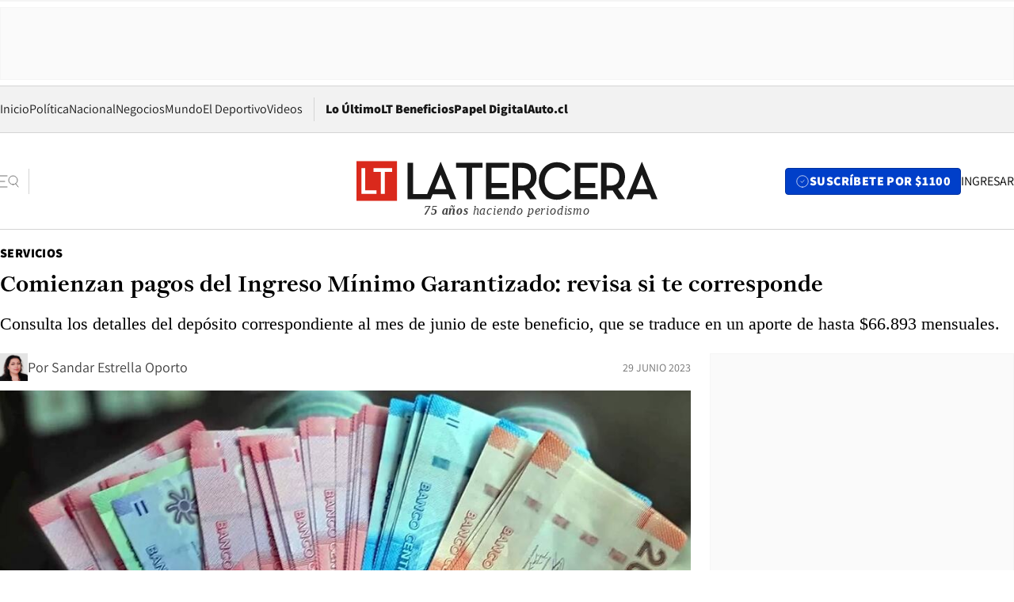

--- FILE ---
content_type: text/html; charset=utf-8
request_url: https://www.latercera.com/servicios/noticia/comienzan-pagos-del-ingreso-minimo-garantizado-revisa-si-te-corresponde/CLRRV5SFJRBA7EPHE3JMYBIH74/
body_size: 70147
content:
<!DOCTYPE html><html lang="es"><head><meta charSet="UTF-8"/><meta name="viewport" content="width=device-width, initial-scale=1"/><title>Comienzan pagos del Ingreso Mínimo Garantizado: revisa si te corresponde - La Tercera</title><meta name="robots" content="index, follow, max-image-preview:large"/><meta property="og:site_name" content="La Tercera"/><meta property="og:type" content="article"/><meta property="og:url" content="https://www.latercera.com/servicios/noticia/comienzan-pagos-del-ingreso-minimo-garantizado-revisa-si-te-corresponde/CLRRV5SFJRBA7EPHE3JMYBIH74/"/><meta name="description" content="Consulta los detalles del depósito correspondiente al mes de junio de este beneficio, que se traduce en un aporte de hasta $66.893 mensuales."/><meta property="og:description" content="Consulta los detalles del depósito correspondiente al mes de junio de este beneficio, que se traduce en un aporte de hasta $66.893 mensuales."/><meta name="twitter:description" content="Consulta los detalles del depósito correspondiente al mes de junio de este beneficio, que se traduce en un aporte de hasta $66.893 mensuales."/><meta property="og:title" content="Comienzan pagos del Ingreso Mínimo Garantizado: revisa si te corresponde - La Tercera"/><meta name="twitter:title" content="Comienzan pagos del Ingreso Mínimo Garantizado: revisa si te corresponde - La Tercera"/><meta name="author" content="Sandar Estrella Oporto"/><meta property="article:author" content="Sandar Estrella Oporto"/><meta property="article:section" content="Servicios"/><meta name="keywords" content="Bonos, Ingreso Mínimo Garantizado, Beneficios, trabajadores"/><meta property="og:see_also" content="https://www.latercera.com/servicios"/><meta property="og:updated_time" content="2023-06-29T15:08:39.305Z"/><meta property="article:modified_time" content="2023-06-29T15:08:39.305Z"/><meta property="article:published_time" content="2023-06-29T15:02:44.563Z"/><meta property="og:image" content="https://www.latercera.com/resizer/v2/IGFDSXIAFNGZBOLDIR7W6CJSXI.jpg?auth=e5cd3a5e6e0964b2c0e44d879e53f1ce0144a0d0cdb7b04f4bed409c21e56d69&amp;height=630&amp;width=1200&amp;focal=762%2C289"/><meta name="twitter:image" content="https://www.latercera.com/resizer/v2/IGFDSXIAFNGZBOLDIR7W6CJSXI.jpg?auth=e5cd3a5e6e0964b2c0e44d879e53f1ce0144a0d0cdb7b04f4bed409c21e56d69&amp;height=630&amp;width=1200&amp;focal=762%2C289"/><meta property="og:image:alt" content="Revisa los pagos del Ingreso Mínimo Garantizado de junio. Foto referencial."/><meta name="twitter:image:alt" content="Revisa los pagos del Ingreso Mínimo Garantizado de junio. Foto referencial."/><meta property="og:image:width" content="1200"/><meta property="og:image:height" content="630"/><meta name="twitter:card" content="summary_large_image"/><meta name="twitter:site" content="@latercera"/><link rel="canonical" href="https://www.latercera.com/servicios/noticia/comienzan-pagos-del-ingreso-minimo-garantizado-revisa-si-te-corresponde/CLRRV5SFJRBA7EPHE3JMYBIH74/"/><link rel="icon" type="image/x-icon" href="/pf/resources/favicon/la-tercera/favicon.ico?d=1085&amp;mxId=00000000"/><link as="font" crossorigin="" fetchpriority="high" href="/pf/resources/fonts/JolyHeadline-Bold.woff2?d=1085&amp;mxId=00000000" rel="preload" type="font/woff2"/><link as="font" crossorigin="" fetchpriority="high" href="/pf/resources/fonts/Assistant-ExtraBold.woff2?d=1085&amp;mxId=00000000" rel="preload" type="font/woff2"/><link as="font" crossorigin="" fetchpriority="high" href="/pf/resources/fonts/Assistant-Regular.woff2?d=1085&amp;mxId=00000000" rel="preload" type="font/woff2"/><link rel="preload" href="/pf/resources/styles/la-tercera/css/article.css?d=1085&amp;mxId=00000000" as="style"/><link rel="stylesheet" href="/pf/resources/styles/la-tercera/css/article.css?d=1085&amp;mxId=00000000" media="screen"/><link rel="preload" href="https://www.latercera.com/resizer/v2/IGFDSXIAFNGZBOLDIR7W6CJSXI.jpg?auth=e5cd3a5e6e0964b2c0e44d879e53f1ce0144a0d0cdb7b04f4bed409c21e56d69&amp;focal=762%2C289&amp;width=375&amp;height=211&amp;quality=70" as="image" media="(max-width: 375px)"/><link rel="preload" href="https://www.latercera.com/resizer/v2/IGFDSXIAFNGZBOLDIR7W6CJSXI.jpg?auth=e5cd3a5e6e0964b2c0e44d879e53f1ce0144a0d0cdb7b04f4bed409c21e56d69&amp;focal=762%2C289&amp;width=450&amp;height=253&amp;quality=70" as="image" media="(min-width: 376px) (max-width: 450px)"/><link rel="preload" href="https://www.latercera.com/resizer/v2/IGFDSXIAFNGZBOLDIR7W6CJSXI.jpg?auth=e5cd3a5e6e0964b2c0e44d879e53f1ce0144a0d0cdb7b04f4bed409c21e56d69&amp;focal=762%2C289&amp;width=600&amp;height=338&amp;quality=70" as="image" media="(min-width: 451px) (max-width: 600px)"/><link rel="preload" href="https://www.latercera.com/resizer/v2/IGFDSXIAFNGZBOLDIR7W6CJSXI.jpg?auth=e5cd3a5e6e0964b2c0e44d879e53f1ce0144a0d0cdb7b04f4bed409c21e56d69&amp;focal=762%2C289&amp;width=990&amp;height=557&amp;quality=70" as="image" media="(min-width: 1024px) (max-width: 1365px)"/><link rel="preload" href="https://www.latercera.com/resizer/v2/IGFDSXIAFNGZBOLDIR7W6CJSXI.jpg?auth=e5cd3a5e6e0964b2c0e44d879e53f1ce0144a0d0cdb7b04f4bed409c21e56d69&amp;focal=762%2C289&amp;width=800&amp;height=450&amp;quality=70" as="image" media="(min-width: 1366px)"/><link rel="amphtml" href="https://www.latercera.com/servicios/noticia/comienzan-pagos-del-ingreso-minimo-garantizado-revisa-si-te-corresponde/CLRRV5SFJRBA7EPHE3JMYBIH74/?outputType=base-amp-type"/><script type="application/ld+json">{"@type":"NewsArticle","@context":"https://schema.org","articleBody":"Para este jueves está agendado el comienzo de los pagos mensuales del Ingreso Mínimo Garantizado, beneficio diseñado para mejorar los salarios de los trabajadores. El beneficio se traduce en un aporte monetario para complementar los ingresos, a través de un monto proporcional que llega hasta $66.893, con el que se busca asegurar un sueldo de $379.793. Los depósitos llegan a finales de cada mes y le corresponden a aquellas personas que realizaron su postulación y se mantienen cumpliendo con los requisitos que les dieron acceso al subsidio. Este 29 de junio comienzan los pagos mensuales del Ingreso Mínimo Garantizado. El detalle del depósito se puede consultar online en el sitio web ingresominimo.cl, donde se requiere entrar con la Clave Única. Cabe recordar que, para definir el monto a entregar a cada beneficiario, se realizan los cálculos de manera proporcional a su sueldo, con los datos de hace tres meses. El dinero llega a la cuenta bancaria indicada por el postulante al momento de completar el formulario cuando se realizó el trámite. En contraparte, aquellas personas que prefieren retirar el dinero de manera presencial, deberán acercarse a una de las sucursales de BancoEstado. Los requisitos a cumplir para recibir el beneficio son los siguientes: Las postulaciones al Ingreso Mínimo Garantizado se encuentran abiertas y se pueden realizar de forma online a través de ingresominimo.cl. Si luego de completar la gestión se verifica el cumplimiento de los requisitos, se comienzan a recibir los depósitos el mes siguiente.","articleSection":"Servicios","author":[{"@type":"Person","name":"Sandar E. Oporto","url":"https://www.latercera.com/autor/sandar-oporto","image":[{"@type":"ImageObject","height":300,"width":300,"url":"https://www.latercera.com/resizer/v2/https%3A%2F%2Fauthor-service-images-prod-us-east-1.publishing.aws.arc.pub%2Fcopesa%2F62e791ab-3563-41e4-814c-e9de19aad4bd.png?auth=edf95219a591c03f5935af56755dd7dede708b3975eebc8a0234f210d84e00ae&height=300&width=300&smart=true"},{"@type":"ImageObject","height":600,"width":600,"url":"https://www.latercera.com/resizer/v2/https%3A%2F%2Fauthor-service-images-prod-us-east-1.publishing.aws.arc.pub%2Fcopesa%2F62e791ab-3563-41e4-814c-e9de19aad4bd.png?auth=edf95219a591c03f5935af56755dd7dede708b3975eebc8a0234f210d84e00ae&height=600&width=600&smart=true"}]}],"dateCreated":"2023-06-29T14:56:58.198Z","dateModified":"2023-06-29T15:08:39.305Z","datePublished":"2023-06-29T15:02:44.563Z","description":"Consulta los detalles del depósito correspondiente al mes de junio de este beneficio, que se traduce en un aporte de hasta $66.893 mensuales.","headline":"Comienzan pagos del Ingreso Mínimo Garantizado: revisa si te corresponde","image":[{"@type":"ImageObject","width":375,"url":"https://www.latercera.com/resizer/v2/IGFDSXIAFNGZBOLDIR7W6CJSXI.jpg?auth=e5cd3a5e6e0964b2c0e44d879e53f1ce0144a0d0cdb7b04f4bed409c21e56d69&width=375&focal=762%2C289","description":"Bono de invierno"},{"@type":"ImageObject","width":450,"url":"https://www.latercera.com/resizer/v2/IGFDSXIAFNGZBOLDIR7W6CJSXI.jpg?auth=e5cd3a5e6e0964b2c0e44d879e53f1ce0144a0d0cdb7b04f4bed409c21e56d69&width=450&focal=762%2C289","description":"Bono de invierno"},{"@type":"ImageObject","width":600,"url":"https://www.latercera.com/resizer/v2/IGFDSXIAFNGZBOLDIR7W6CJSXI.jpg?auth=e5cd3a5e6e0964b2c0e44d879e53f1ce0144a0d0cdb7b04f4bed409c21e56d69&width=600&focal=762%2C289","description":"Bono de invierno"},{"@type":"ImageObject","width":768,"url":"https://www.latercera.com/resizer/v2/IGFDSXIAFNGZBOLDIR7W6CJSXI.jpg?auth=e5cd3a5e6e0964b2c0e44d879e53f1ce0144a0d0cdb7b04f4bed409c21e56d69&width=768&focal=762%2C289","description":"Bono de invierno"},{"@type":"ImageObject","width":990,"url":"https://www.latercera.com/resizer/v2/IGFDSXIAFNGZBOLDIR7W6CJSXI.jpg?auth=e5cd3a5e6e0964b2c0e44d879e53f1ce0144a0d0cdb7b04f4bed409c21e56d69&width=990&focal=762%2C289","description":"Bono de invierno"},{"@type":"ImageObject","width":800,"url":"https://www.latercera.com/resizer/v2/IGFDSXIAFNGZBOLDIR7W6CJSXI.jpg?auth=e5cd3a5e6e0964b2c0e44d879e53f1ce0144a0d0cdb7b04f4bed409c21e56d69&width=800&focal=762%2C289","description":"Bono de invierno"},{"@type":"ImageObject","width":1200,"url":"https://www.latercera.com/resizer/v2/IGFDSXIAFNGZBOLDIR7W6CJSXI.jpg?auth=e5cd3a5e6e0964b2c0e44d879e53f1ce0144a0d0cdb7b04f4bed409c21e56d69&width=1200&focal=762%2C289","description":"Bono de invierno"},{"@type":"ImageObject","width":375,"height":197,"url":"https://www.latercera.com/resizer/v2/LRJZ4B46LRBKLEHP4USKYVRK6Y.jpg?auth=e8c23d2a629cb99a7e357d10b2b1317c68a7096a9ac62d06cd2ac301834492ba&height=197&width=375&focal=776%2C422","description":"Billetes"},{"@type":"ImageObject","width":450,"height":236,"url":"https://www.latercera.com/resizer/v2/LRJZ4B46LRBKLEHP4USKYVRK6Y.jpg?auth=e8c23d2a629cb99a7e357d10b2b1317c68a7096a9ac62d06cd2ac301834492ba&height=236&width=450&focal=776%2C422","description":"Billetes"},{"@type":"ImageObject","width":600,"height":315,"url":"https://www.latercera.com/resizer/v2/LRJZ4B46LRBKLEHP4USKYVRK6Y.jpg?auth=e8c23d2a629cb99a7e357d10b2b1317c68a7096a9ac62d06cd2ac301834492ba&height=315&width=600&focal=776%2C422","description":"Billetes"},{"@type":"ImageObject","width":768,"height":403,"url":"https://www.latercera.com/resizer/v2/LRJZ4B46LRBKLEHP4USKYVRK6Y.jpg?auth=e8c23d2a629cb99a7e357d10b2b1317c68a7096a9ac62d06cd2ac301834492ba&height=403&width=768&focal=776%2C422","description":"Billetes"},{"@type":"ImageObject","width":990,"height":520,"url":"https://www.latercera.com/resizer/v2/LRJZ4B46LRBKLEHP4USKYVRK6Y.jpg?auth=e8c23d2a629cb99a7e357d10b2b1317c68a7096a9ac62d06cd2ac301834492ba&height=520&width=990&focal=776%2C422","description":"Billetes"},{"@type":"ImageObject","width":800,"height":420,"url":"https://www.latercera.com/resizer/v2/LRJZ4B46LRBKLEHP4USKYVRK6Y.jpg?auth=e8c23d2a629cb99a7e357d10b2b1317c68a7096a9ac62d06cd2ac301834492ba&height=420&width=800&focal=776%2C422","description":"Billetes"},{"@type":"ImageObject","width":1200,"height":630,"url":"https://www.latercera.com/resizer/v2/LRJZ4B46LRBKLEHP4USKYVRK6Y.jpg?auth=e8c23d2a629cb99a7e357d10b2b1317c68a7096a9ac62d06cd2ac301834492ba&height=630&width=1200&focal=776%2C422","description":"Billetes"}],"keywords":["Bonos","Ingreso Mínimo Garantizado","Beneficios","trabajadores"],"mainEntity":{"@type":"ItemList","itemListElement":[{"@type":"ListItem","position":0,"item":{"@type":"WebPage","@id":"https://www.latercera.com/etiqueta/bonos/","name":"Bonos"}},{"@type":"ListItem","position":1,"item":{"@type":"WebPage","@id":"https://www.latercera.com/etiqueta/ingreso-minimo-garantizado/","name":"Ingreso Mínimo Garantizado"}},{"@type":"ListItem","position":2,"item":{"@type":"WebPage","@id":"https://www.latercera.com/etiqueta/beneficios/","name":"Beneficios"}},{"@type":"ListItem","position":3,"item":{"@type":"WebPage","@id":"https://www.latercera.com/etiqueta/trabajadores/","name":"trabajadores"}}]},"mainEntityOfPage":{"@type":"WebPage","@id":"https://www.latercera.com/servicios/noticia/comienzan-pagos-del-ingreso-minimo-garantizado-revisa-si-te-corresponde/CLRRV5SFJRBA7EPHE3JMYBIH74/"},"publisher":{"@type":"Organization","name":"La Tercera","url":"https://www.latercera.com/","logo":{"@type":"ImageObject","url":"https://www.latercera.com/resizer/iZiSxC1F0QnCJrbYAVDHcpm1csU=/arc-anglerfish-arc2-prod-copesa/public/OMY53THTHFDXZHC46CCUJ3XFWE.png","height":50,"width":400},"sameAs":["https://www.facebook.com/laterceracom","https://www.instagram.com/laterceracom/","https://www.tiktok.com/@latercera","https://twitter.com/latercera","https://www.youtube.com/user/latercera"]}}</script><script type="application/ld+json">{"@type":"BreadcrumbList","@context":"https://schema.org","itemListElement":[{"@type":"ListItem","position":1,"item":{"@id":"https://www.latercera.com","name":"La Tercera"}},{"@type":"ListItem","position":2,"item":{"@id":"https://www.latercera.com/servicios/","name":"Servicios"}},{"@type":"ListItem","position":3,"item":{"@id":"https://www.latercera.com/servicios/noticia/comienzan-pagos-del-ingreso-minimo-garantizado-revisa-si-te-corresponde/CLRRV5SFJRBA7EPHE3JMYBIH74/","name":"Comienzan pagos del Ingreso Mínimo Garantizado: revisa si te corresponde"}}]}</script><script type="application/ld+json">{"@type":"NewsMediaOrganization","@context":"https://schema.org","description":"Noticias de última hora de Chile, América Latina y el mundo. Contenidos exclusivos de política, internacional, economía, opinión, cultura, espectáculos y tendencias. Novedades de la actualidad local y contenidos interactivos de La Tercera.","email":"contacto@grupocopesa.com","ethicsPolicy":"https://canaldenuncias.grupocopesa.cl/gobierno-corporativo/view.php?file=CodigoEtica.pdf","logo":{"@type":"ImageObject","url":"https://www.latercera.com/resizer/iZiSxC1F0QnCJrbYAVDHcpm1csU=/arc-anglerfish-arc2-prod-copesa/public/OMY53THTHFDXZHC46CCUJ3XFWE.png","height":50,"width":400},"name":"La Tercera","publishingPrinciples":"https://canaldenuncias.grupocopesa.cl/gobierno-corporativo/view.php?file=CodigoEtica.pdf","sameAs":["https://www.facebook.com/laterceracom","https://www.instagram.com/laterceracom/","https://www.tiktok.com/@latercera","https://twitter.com/latercera","https://www.youtube.com/user/latercera"],"url":"https://www.latercera.com","address":{"@type":"PostalAddress","contactType":"contacto@grupocopesa.com","streetAddress":" Av. Apoquindo 4660, Las Condes","addressLocality":"Santiago","addressRegion":"Metropolitana","postalCode":"7560969","addressCountry":"CL"}}</script><script type="application/ld+json">{"@type":"WebSite","@context":"https://schema.org","url":"https://www.latercera.com","potentialAction":{"@type":"SearchAction","target":"https://www.latercera.com/search/?q={search_term_string}","query-input":"required name=search_term_string"}}</script><script type="application/javascript" id="polyfill-script">if(!Array.prototype.includes||!(window.Object && window.Object.assign)||!window.Promise||!window.Symbol||!window.fetch){document.write('<script type="application/javascript" src="/pf/dist/engine/polyfill.js?d=1085&mxId=00000000" defer=""><\/script>')}</script><script id="fusion-engine-react-script" type="application/javascript" src="/pf/dist/engine/react.js?d=1085&amp;mxId=00000000" defer=""></script><script id="fusion-engine-combinations-script" type="application/javascript" src="/pf/dist/components/combinations/base-type.js?d=1085&amp;mxId=00000000" defer=""></script><script data-integration="gtm-head">
	(function(w,d,s,l,i){w[l]=w[l]||[];w[l].push({'gtm.start':
		new Date().getTime(),event:'gtm.js'});var f=d.getElementsByTagName(s)[0],
		j=d.createElement(s),dl=l!='dataLayer'?'&l='+l:'';j.async=true;j.src=
		'https://www.googletagmanager.com/gtm.js?id='+i+dl;f.parentNode.insertBefore(j,f);
		})(window,document,'script','dataLayer','GTM-T2QV7ZXP');
	</script><script defer="" data-integration="marfeel">
		!(function () {
			"use strict";
			function e(e) {
				var t = !(arguments.length > 1 && void 0 !== arguments[1]) || arguments[1],
					c = document.createElement("script");
				(c.src = e),
					t
						? (c.type = "module")
						: ((c.async = !0), (c.type = "text/javascript"), c.setAttribute("nomodule", ""));
				var n = document.getElementsByTagName("script")[0];
				n.parentNode.insertBefore(c, n);
			}
			!(function (t, c) {
				!(function (t, c, n) {
					var a, o, r;
					(n.accountId = c),
						(null !== (a = t.marfeel) && void 0 !== a) || (t.marfeel = {}),
						(null !== (o = (r = t.marfeel).cmd) && void 0 !== o) || (r.cmd = []),
						(t.marfeel.config = n);
					var i = "https://sdk.mrf.io/statics";
					e("".concat(i, "/marfeel-sdk.js?id=").concat(c), !0),
						e("".concat(i, "/marfeel-sdk.es5.js?id=").concat(c), !1);
				})(t, c, arguments.length > 2 && void 0 !== arguments[2] ? arguments[2] : {});
			})(window, 10372, {} /* Config */);
		})();</script><script defer="" type="text/javascript">
		(function() {
			function getCookie(name) {
				var cookieArray = document.cookie.split('; ');
				var cookieValue = null;
				for (var i = 0; i < cookieArray.length; i++) {
					var cookiePair = cookieArray[i].split('=');
					if (name === cookiePair[0]) {
						cookieValue = decodeURIComponent(cookiePair[1]);
						break;
					}
				}
				return cookieValue;
			}

			var isLoggedIn = window.localStorage.getItem('ltsess');
			var isPremium = getCookie('ltprm');

			if (isLoggedIn == 'true') {
				window.marfeel.cmd.push(['compass', function(compass) {
					compass.setUserType(2);
				}]);
			}
			if (isPremium != 'false' && isPremium) {
				window.marfeel.cmd.push(['compass', function(compass) {
					compass.setUserType(3);
				}]);
			}
		})();</script><script async="" data-integration="comscore" src="https://sb.scorecardresearch.com/beacon.js"></script><script defer="" data-integration="comscore">
	var _comscore = _comscore || [];
	_comscore.push({ c1: "2", c2: "6906468", options: {enableFirstPartyCookie: true,bypassUserConsentRequirementFor1PCookie: true}});
	(function() {
              var s = document.createElement("script"), el = document.getElementsByTagName("script")[0]; s.async = true;
              s.src = "https://sb.scorecardresearch.com/cs/6906468/beacon.js";
              el.parentNode.insertBefore(s, el);
            })();
	</script>
<script>(window.BOOMR_mq=window.BOOMR_mq||[]).push(["addVar",{"rua.upush":"false","rua.cpush":"true","rua.upre":"false","rua.cpre":"true","rua.uprl":"false","rua.cprl":"false","rua.cprf":"false","rua.trans":"SJ-bd05792e-1bd6-49f2-b546-0755d4d0780d","rua.cook":"false","rua.ims":"false","rua.ufprl":"false","rua.cfprl":"true","rua.isuxp":"false","rua.texp":"norulematch","rua.ceh":"false","rua.ueh":"false","rua.ieh.st":"0"}]);</script>
                              <script>!function(e){var n="https://s.go-mpulse.net/boomerang/";if("False"=="True")e.BOOMR_config=e.BOOMR_config||{},e.BOOMR_config.PageParams=e.BOOMR_config.PageParams||{},e.BOOMR_config.PageParams.pci=!0,n="https://s2.go-mpulse.net/boomerang/";if(window.BOOMR_API_key="ZZ6GQ-CZGQY-PFVX5-D656L-P96M7",function(){function e(){if(!o){var e=document.createElement("script");e.id="boomr-scr-as",e.src=window.BOOMR.url,e.async=!0,i.parentNode.appendChild(e),o=!0}}function t(e){o=!0;var n,t,a,r,d=document,O=window;if(window.BOOMR.snippetMethod=e?"if":"i",t=function(e,n){var t=d.createElement("script");t.id=n||"boomr-if-as",t.src=window.BOOMR.url,BOOMR_lstart=(new Date).getTime(),e=e||d.body,e.appendChild(t)},!window.addEventListener&&window.attachEvent&&navigator.userAgent.match(/MSIE [67]\./))return window.BOOMR.snippetMethod="s",void t(i.parentNode,"boomr-async");a=document.createElement("IFRAME"),a.src="about:blank",a.title="",a.role="presentation",a.loading="eager",r=(a.frameElement||a).style,r.width=0,r.height=0,r.border=0,r.display="none",i.parentNode.appendChild(a);try{O=a.contentWindow,d=O.document.open()}catch(_){n=document.domain,a.src="javascript:var d=document.open();d.domain='"+n+"';void(0);",O=a.contentWindow,d=O.document.open()}if(n)d._boomrl=function(){this.domain=n,t()},d.write("<bo"+"dy onload='document._boomrl();'>");else if(O._boomrl=function(){t()},O.addEventListener)O.addEventListener("load",O._boomrl,!1);else if(O.attachEvent)O.attachEvent("onload",O._boomrl);d.close()}function a(e){window.BOOMR_onload=e&&e.timeStamp||(new Date).getTime()}if(!window.BOOMR||!window.BOOMR.version&&!window.BOOMR.snippetExecuted){window.BOOMR=window.BOOMR||{},window.BOOMR.snippetStart=(new Date).getTime(),window.BOOMR.snippetExecuted=!0,window.BOOMR.snippetVersion=12,window.BOOMR.url=n+"ZZ6GQ-CZGQY-PFVX5-D656L-P96M7";var i=document.currentScript||document.getElementsByTagName("script")[0],o=!1,r=document.createElement("link");if(r.relList&&"function"==typeof r.relList.supports&&r.relList.supports("preload")&&"as"in r)window.BOOMR.snippetMethod="p",r.href=window.BOOMR.url,r.rel="preload",r.as="script",r.addEventListener("load",e),r.addEventListener("error",function(){t(!0)}),setTimeout(function(){if(!o)t(!0)},3e3),BOOMR_lstart=(new Date).getTime(),i.parentNode.appendChild(r);else t(!1);if(window.addEventListener)window.addEventListener("load",a,!1);else if(window.attachEvent)window.attachEvent("onload",a)}}(),"".length>0)if(e&&"performance"in e&&e.performance&&"function"==typeof e.performance.setResourceTimingBufferSize)e.performance.setResourceTimingBufferSize();!function(){if(BOOMR=e.BOOMR||{},BOOMR.plugins=BOOMR.plugins||{},!BOOMR.plugins.AK){var n="true"=="true"?1:0,t="",a="ck6k2myx3thik2ljudhq-f-a31abc7d1-clientnsv4-s.akamaihd.net",i="false"=="true"?2:1,o={"ak.v":"39","ak.cp":"930542","ak.ai":parseInt("595896",10),"ak.ol":"0","ak.cr":8,"ak.ipv":4,"ak.proto":"h2","ak.rid":"305608af","ak.r":41406,"ak.a2":n,"ak.m":"dscr","ak.n":"ff","ak.bpcip":"18.188.173.0","ak.cport":47770,"ak.gh":"23.216.9.138","ak.quicv":"","ak.tlsv":"tls1.3","ak.0rtt":"","ak.0rtt.ed":"","ak.csrc":"-","ak.acc":"","ak.t":"1768530127","ak.ak":"hOBiQwZUYzCg5VSAfCLimQ==7GMbKgGSeXTfXkvBMb5u//e2kjhK5wt2O9KIkunrVIOoJ5PVTEZXeV+8szhXNjQW20lTrJ02iRCt/X3SSJSYKVwGDt0JjqfVMTu/BNApEb2HCMZMXnYl8I2y18Echxk0b8bvyeqd9SnQjDrz1K5S1B0WjCMJCYlm0rdN7vVQsV6Ug7Xw8zewOZoFgOUS6l8Gig2rS4kR1Qa5/CjZZg3v0qWBgEjhQqcSOM1W83lgAL+xBw9J49uhnrXTzpBzy1/Be1KLuoXQvtKBhl/sSO604ljRwiD7MvypU4cqxXtI08yZhnz90Jsg7ShXBSc9m/k9JmkCxuevcmvkruAynT7+ei8NFfBwqWfSoh0HWZ3Lmi0cOehSW339nvTfiJpYotSDUHyGwLgWq2ip65sHMo/rRydu/ZWkVPYMOoSotVg+dOU=","ak.pv":"36","ak.dpoabenc":"","ak.tf":i};if(""!==t)o["ak.ruds"]=t;var r={i:!1,av:function(n){var t="http.initiator";if(n&&(!n[t]||"spa_hard"===n[t]))o["ak.feo"]=void 0!==e.aFeoApplied?1:0,BOOMR.addVar(o)},rv:function(){var e=["ak.bpcip","ak.cport","ak.cr","ak.csrc","ak.gh","ak.ipv","ak.m","ak.n","ak.ol","ak.proto","ak.quicv","ak.tlsv","ak.0rtt","ak.0rtt.ed","ak.r","ak.acc","ak.t","ak.tf"];BOOMR.removeVar(e)}};BOOMR.plugins.AK={akVars:o,akDNSPreFetchDomain:a,init:function(){if(!r.i){var e=BOOMR.subscribe;e("before_beacon",r.av,null,null),e("onbeacon",r.rv,null,null),r.i=!0}return this},is_complete:function(){return!0}}}}()}(window);</script></head><body><div id="fusion-app"><div class="article-right-rail  "><header class="article-right-rail__header"><div class="ads-block  show  isItt  ad-background " style="--adBackgroundColor:#FAFAFA;--adBorderColor:#f5f5f5"><div class="ads-block__container" id="arcad-feature-f0fpjJ7M6D4u4ki-154bc39a3402ef"><div class="ads-block__unit-wrapper" style="max-width:800px" data-testid="ad-block-unit-wrapper"><div style="height:480"></div></div></div></div><div class="masthead"><div></div><div class="masthead__wrapper"><div class="masthead__ad" id="masthead__ad"><div class="ads-block  show    ad-background " style="--adBackgroundColor:#FAFAFA;--adBorderColor:#f5f5f5"><div class="ads-block__container" id="arcad-feature-f0f1khpdMEGE3lB-1db40c51a52bbb"><div class="ads-block__unit-wrapper m50 d90" style="max-width:970px" data-testid="ad-block-unit-wrapper"><div style="height:50"></div></div></div></div></div><nav class="masthead__nav"><ul class="masthead__nav-list"><li class="masthead__nav-list-item"><a class="base-link" href="/" target="_self">Inicio</a></li><li class="masthead__nav-list-item"><a class="base-link" href="/canal/politica/" target="_self">Política</a></li><li class="masthead__nav-list-item"><a class="base-link" href="/canal/nacional/" target="_self">Nacional</a></li><li class="masthead__nav-list-item"><a class="base-link" href="/canal/pulso/" target="_self">Negocios</a></li><li class="masthead__nav-list-item"><a class="base-link" href="/canal/mundo/" target="_self">Mundo</a></li><li class="masthead__nav-list-item"><a class="base-link" href="/canal/el-deportivo/" target="_self">El Deportivo</a></li><li class="masthead__nav-list-item"><a class="base-link" href="https://www.latercera.com/videos/" target="_self">Videos</a></li></ul><div class="masthead__nav-divider"></div><ul class="masthead__nav-list-extra"><li class="masthead__nav-list-extra-item"><a class="base-link" href="/lo-ultimo/" target="_self">Lo Último</a></li><li class="masthead__nav-list-extra-item"><a class="base-link" href="/club-la-tercera/" target="_self">LT Beneficios</a></li><li class="masthead__nav-list-extra-item"><a class="base-link" href="https://kiosco.latercera.com/library/" rel="noopener noreferrer" target="_blank">Papel Digital<span class="visually-hidden">Opens in new window</span></a></li><li class="masthead__nav-list-extra-item"><a class="base-link" href="https://www.latercera.com/auto/" target="_self">Auto.cl</a></li></ul></nav><header class="masthead__main"><input type="checkbox" id="masthead-modal-toggle" class="masthead__modal-checkbox" hidden=""/><button type="button" class="masthead__main-search" aria-label="Abrir menú lateral"><svg class="search-icon" width="24" height="24" viewBox="0 0 24 24" fill="none" xmlns="http://www.w3.org/2000/svg"><g clip-path="url(#clip0_1003_273)"><path d="M9 5H0" stroke="#404040" stroke-linecap="round" stroke-linejoin="round"></path><path d="M6 12H0" stroke="#404040" stroke-linecap="round" stroke-linejoin="round"></path><path d="M9 19H0" stroke="#404040" stroke-linecap="round" stroke-linejoin="round"></path><path d="M16.5 16C19.5376 16 22 13.5376 22 10.5C22 7.46243 19.5376 5 16.5 5C13.4624 5 11 7.46243 11 10.5C11 13.5376 13.4624 16 16.5 16Z" stroke="#404040" stroke-linecap="round" stroke-linejoin="round"></path><path d="M23 19L19.8388 14.8661" stroke="#404040" stroke-linecap="round" stroke-linejoin="round"></path></g><defs><clipPath id="clip0_1003_273"><rect width="24" height="24" fill="white"></rect></clipPath></defs></svg></button><div class="masthead__modal-container"><div class="masthead__modal"><div class="masthead__modal__close-row"><button type="button" class="masthead__modal__close-btn" aria-label="Cerrar modal"><span>CERRAR</span><svg class="close-icon" width="18" height="18" viewBox="6 6 12 12" fill="none" xmlns="http://www.w3.org/2000/svg"><path d="M18 6L6 18" stroke="#737373" stroke-linecap="round" stroke-linejoin="round"></path><path d="M6 6L18 18" stroke="#737373" stroke-linecap="round" stroke-linejoin="round"></path></svg></button></div><a class="base-link masthead__modal__cta azul" href="/compra-suscripcion/?utm_content=&amp;utm_element=boton_menu" target="_self">SUSCRÍBETE POR $1100</a><div class="masthead__modal__search"><input type="text" name="search" placeholder="Buscar en La Tercera" class="masthead__modal__search-input" value=""/><button><svg width="32" height="32" viewBox="0 0 24 24" fill="none" xmlns="http://www.w3.org/2000/svg"><path d="M16.5 16C19.5376 16 22 13.5376 22 10.5C22 7.46243 19.5376 5 16.5 5C13.4624 5 11 7.46243 11 10.5C11 13.5376 13.4624 16 16.5 16Z" stroke="#404040" stroke-linecap="round" stroke-linejoin="round"></path><path d="M23 19L19.8388 14.8661" stroke="#404040" stroke-linecap="round" stroke-linejoin="round"></path></svg></button></div><div class="first-group"><div class="first-group__section"><a aria-label="La Tercera" class="base-link" href="/" target="_self"><span class="first-group__section__title">La Tercera</span></a><ul class="first-group__list"><li><a aria-label="Portada" class="base-link" href="https://www.latercera.com/" target="_self"><span>Portada</span></a></li><li><a aria-label="Lo Último" class="base-link" href="https://www.latercera.com/lo-ultimo/" target="_self"><span>Lo Último</span></a></li><li><a aria-label="Papel Digital" class="base-link" href="https://kiosco.latercera.com/library" rel="noopener noreferrer" target="_blank"><span>Papel Digital</span><span class="visually-hidden">Opens in new window</span></a></li><li><a aria-label="Newsletters" class="base-link" href="https://www.latercera.com/newsletters/" target="_self"><span>Newsletters</span></a></li></ul></div><div class="first-group__section"><span class="first-group__section__title">Ciencia y Tecnología</span><ul class="first-group__list"><li><a aria-label="Tendencias" class="base-link" href="/canal/tendencias/" target="_self"><span>Tendencias</span></a></li><li><a aria-label="Tecnología" class="base-link" href="/etiqueta/tecnologia/" target="_self"><span>Tecnología</span></a></li><li><a aria-label="Ciencia" class="base-link" href="/etiqueta/ciencia/" target="_self"><span>Ciencia</span></a></li><li><a aria-label="Medioambiente" class="base-link" href="/etiqueta/medioambiente/" target="_self"><span>Medioambiente</span></a></li></ul></div><div class="first-group__section"><a aria-label="Chile" class="base-link" href="/canal/nacional/" target="_self"><span class="first-group__section__title">Chile</span></a><ul class="first-group__list"><li><a aria-label="Política" class="base-link" href="/canal/politica/" target="_self"><span>Política</span></a></li><li><a aria-label="Nacional" class="base-link" href="/canal/nacional/" target="_self"><span>Nacional</span></a></li><li><a aria-label="Servicios" class="base-link" href="/canal/servicios/" target="_self"><span>Servicios</span></a></li><li><a aria-label="Educación" class="base-link" href="https://www.latercera.com/canal/educaLT/" target="_self"><span>Educación</span></a></li><li><a aria-label="Presidenciales" class="base-link" href="/etiqueta/presidenciales/" target="_self"><span>Presidenciales</span></a></li><li><a aria-label="Congreso" class="base-link" href="/etiqueta/congreso/" target="_self"><span>Congreso</span></a></li><li><a aria-label="Desde la redacción" class="base-link" href="/etiqueta/desde-la-redaccion/" target="_self"><span>Desde la redacción</span></a></li></ul></div><div class="first-group__section"><a aria-label="Negocios" class="base-link" href="/canal/pulso/" target="_self"><span class="first-group__section__title">Negocios</span></a><ul class="first-group__list"><li><a aria-label="Pulso" class="base-link" href="/canal/pulso/" target="_self"><span>Pulso</span></a></li><li><a aria-label="Minería" class="base-link" href="/etiqueta/mineria/" target="_self"><span>Minería</span></a></li><li><a aria-label="Emprendimiento" class="base-link" href="https://www.latercera.com/canal/pulso-hub-emprende/" target="_self"><span>Emprendimiento</span></a></li><li><a aria-label="Sustentabilidad" class="base-link" href="https://www.latercera.com/canal/pulso-hub-sustentabilidad/" target="_self"><span>Sustentabilidad</span></a></li><li><a aria-label="Money Talks" class="base-link" href="/etiqueta/money-talks/" target="_self"><span>Money Talks</span></a></li><li><a aria-label="Red Activa" class="base-link" href="https://www.latercera.com/canal/pulso-red-activa/" target="_self"><span>Red Activa</span></a></li><li><a aria-label="Motores" class="base-link" href="https://www.latercera.com/canal/mtonline/" target="_self"><span>Motores</span></a></li></ul></div><div class="first-group__section"><a aria-label="Opinión" class="base-link" href="/opinion/" target="_self"><span class="first-group__section__title">Opinión</span></a><ul class="first-group__list"><li><a aria-label="Editorial" class="base-link" href="/canal/editorial/" target="_self"><span>Editorial</span></a></li><li><a aria-label="Columnas" class="base-link" href="/canal/opinion/" target="_self"><span>Columnas</span></a></li><li><a aria-label="Cartas al Director" class="base-link" href="/canal/cartas-al-director/" target="_self"><span>Cartas al Director</span></a></li></ul></div><div class="first-group__section"><span class="first-group__section__title">Cultura y Entretención</span><ul class="first-group__list"><li><a aria-label="Culto" class="base-link" href="/canal/culto/" target="_self"><span>Culto</span></a></li><li><a aria-label="Finde" class="base-link" href="https://www.latercera.com/canal/finde/" target="_self"><span>Finde</span></a></li><li><a aria-label="La Cuarta" class="base-link" href="https://www.lacuarta.com/" rel="noopener noreferrer" target="_blank"><span>La Cuarta</span><span class="visually-hidden">Opens in new window</span></a></li><li><a aria-label="Glamorama" class="base-link" href="https://www.lacuarta.com/glamorama/" rel="noopener noreferrer" target="_blank"><span>Glamorama</span><span class="visually-hidden">Opens in new window</span></a></li></ul></div><div class="first-group__section"><span class="first-group__section__title">Sociedad</span><ul class="first-group__list"><li><a aria-label="Paula" class="base-link" href="https://www.latercera.com/canal/paula/" target="_self"><span>Paula</span></a></li><li><a aria-label="Sociales" class="base-link" href="https://www.latercera.com/canal/sociales/" target="_self"><span>Sociales</span></a></li><li><a aria-label="Board" class="base-link" href="https://www.latercera.com/lt-board/" target="_self"><span>Board</span></a></li></ul></div><div class="first-group__section"><a aria-label="El Deportivo" class="base-link" href="/canal/el-deportivo/" target="_self"><span class="first-group__section__title">El Deportivo</span></a><ul class="first-group__list"><li><a aria-label="Fútbol Chileno" class="base-link" href="/etiqueta/futbol-chileno/" target="_self"><span>Fútbol Chileno</span></a></li><li><a aria-label="Fórmula 1" class="base-link" href="/etiqueta/formula-1/" target="_self"><span>Fórmula 1</span></a></li><li><a aria-label="Tenis" class="base-link" href="/etiqueta/tenis/" target="_self"><span>Tenis</span></a></li></ul></div><div class="first-group__section"><a aria-label="Mundo" class="base-link" href="/canal/mundo/" target="_self"><span class="first-group__section__title">Mundo</span></a><ul class="first-group__list"></ul></div></div><div class="second-group"><div class="second-group__section"><span class="second-group__section__title">Ediciones</span><ul class="second-group__list"><li><a aria-label="La Tercera PM" class="base-link" href="https://www.latercera.com/etiqueta/la-tercera-pm" target="_self"><span>La Tercera PM</span></a></li><li><a aria-label="La Tercera Sábado" class="base-link" href="https://www.latercera.com/canal/lt-sabado/" target="_self"><span>La Tercera Sábado</span></a></li><li><a aria-label="La Tercera Domingo" class="base-link" href="https://www.latercera.com/canal/lt-domingo/" target="_self"><span>La Tercera Domingo</span></a></li></ul></div><div class="second-group__section"><span class="second-group__section__title">Suscripciones</span><ul class="second-group__list"><li><a aria-label="LT Beneficios" class="base-link" href="/club-la-tercera/" target="_self"><span>LT Beneficios</span></a></li><li><a aria-label="Corporativas" class="base-link" href="/suscripcionempresas/" target="_self"><span>Corporativas</span></a></li><li><a aria-label="Universidades" class="base-link" href="https://suscripciondigital.latercera.com/campaign/plan-universitario" rel="noopener noreferrer" target="_blank"><span>Universidades</span><span class="visually-hidden">Opens in new window</span></a></li></ul></div><div class="second-group__section"><span class="second-group__section__title">Redes sociales</span><ul class="second-group__list"><li><a aria-label="X" class="base-link" href="https://x.com/latercera" rel="noopener noreferrer" target="_blank"><span>X</span><span class="visually-hidden">Opens in new window</span></a></li><li><a aria-label="Instagram" class="base-link" href="https://www.instagram.com/laterceracom/" rel="noopener noreferrer" target="_blank"><span>Instagram</span><span class="visually-hidden">Opens in new window</span></a></li><li><a aria-label="Facebook" class="base-link" href="https://www.facebook.com/laterceracom" rel="noopener noreferrer" target="_blank"><span>Facebook</span><span class="visually-hidden">Opens in new window</span></a></li><li><a aria-label="YouTube" class="base-link" href="https://www.youtube.com/user/latercera" rel="noopener noreferrer" target="_blank"><span>YouTube</span><span class="visually-hidden">Opens in new window</span></a></li><li><a aria-label="TikTok" class="base-link" href="https://www.tiktok.com/@latercera" rel="noopener noreferrer" target="_blank"><span>TikTok</span><span class="visually-hidden">Opens in new window</span></a></li><li><a aria-label="Linkedin" class="base-link" href="https://cl.linkedin.com/company/la-tercera" rel="noopener noreferrer" target="_blank"><span>Linkedin</span><span class="visually-hidden">Opens in new window</span></a></li></ul></div><div class="second-group__section"><span class="second-group__section__title">Grupo Copesa</span><ul class="second-group__list"><li><a aria-label="Auto.cl" class="base-link" href="https://www.latercera.com/auto/" target="_self"><span>Auto.cl</span></a></li><li><a aria-label="La Cuarta" class="base-link" href="https://www.lacuarta.com/" rel="noopener noreferrer" target="_blank"><span>La Cuarta</span><span class="visually-hidden">Opens in new window</span></a></li><li><a aria-label="Glamorama" class="base-link" href="https://glamorama.latercera.com/" rel="noopener noreferrer" target="_blank"><span>Glamorama</span><span class="visually-hidden">Opens in new window</span></a></li></ul></div></div><ul class="third-group-list"><li><a aria-label="Quiénes somos" class="base-link" href="/quienes-somos/" target="_self"><span>Quiénes somos</span></a></li><li><a aria-label="Servicio al Suscriptor" class="base-link" href="/contacto/" target="_self"><span>Servicio al Suscriptor</span></a></li><li><a aria-label="Mi cuenta" class="base-link" href="/mi-cuenta/" target="_self"><span>Mi cuenta</span></a></li><li><a aria-label="Preguntas Frecuentes" class="base-link" href="/preguntas-frecuentes/" target="_self"><span>Preguntas Frecuentes</span></a></li></ul></div><label for="masthead-modal-toggle" class="masthead__modal-overlay"></label></div><a aria-label="Ir a la página de inicio" class="base-link masthead__main-logo" href="/" target="_self"><svg class="logo-lt-icon" width="160" height="22" viewBox="0 0 160 22" fill="none" role="img" aria-labelledby="logo-lt-title"><title id="logo-lt-title">Logo La Tercera</title><g clip-path="url(#clip0_1003_280)"><path class="logo-lt-icon__sub-background" d="M21.5335 0.467789H0V21.5322H21.5335V0.467789Z" fill="#da291c"></path><path class="logo-lt-icon__sub-text" d="M2.62355 4.2951H4.6836V15.8338H10.5866V17.7049H2.62355V4.2951Z" fill="#ffffff"></path><path class="logo-lt-icon__sub-text" d="M12.9515 6.17569H9.05312V4.2951H18.9007V6.17569H15.0115V17.7049H12.9515V6.17569Z" fill="#ffffff"></path><g class="logo-lt-icon__text" fill="#171717"><path d="M52.9238 4.0872H58.485V20.5683H61.4319V4.0872H66.9931V1.4128H52.9238V4.0872Z"></path><path d="M95.7136 8.73668C95.7136 4.31401 92.8776 1.4128 87.7321 1.4128H82.9377V20.5683H85.8845V16.0039H87.7321C88.2032 16.0039 88.6651 15.9755 89.0808 15.9188L92.2771 20.5683H95.7783L91.9723 15.1344C94.4296 13.9721 95.7229 11.6946 95.7229 8.73668H95.7136ZM87.6305 13.4145H85.8845V4.0872H87.6305C91.2056 4.0872 92.6836 5.83548 92.6836 8.73668C92.6836 11.6379 91.224 13.4145 87.6305 13.4145Z"></path><path d="M106.503 18.0924C102.734 18.0924 99.9815 15.1344 99.9815 10.9953C99.9815 6.8561 102.679 3.88875 106.402 3.88875C108.878 3.88875 110.467 4.79596 111.714 6.51589L113.977 4.88102C112.351 2.54682 109.958 1.1671 106.485 1.1671C101.145 1.1671 96.933 5.33462 96.933 10.9953C96.933 16.6559 101.062 20.8235 106.411 20.8235C110.042 20.8235 112.499 19.5288 114.43 16.9111L112.139 15.3046C110.734 17.1662 108.942 18.1018 106.522 18.1018L106.503 18.0924Z"></path><path d="M142.744 8.73668C142.744 4.31401 139.898 1.4128 134.753 1.4128H129.958V20.5683H132.915V16.0039H134.753C135.215 16.0039 135.686 15.9755 136.092 15.9188L139.289 20.5683H142.79L138.984 15.1344C141.441 13.9721 142.734 11.6946 142.734 8.73668H142.744ZM134.642 13.4145H132.924V4.0872H134.642C138.217 4.0872 139.714 5.83548 139.714 8.73668C139.714 11.6379 138.254 13.4145 134.642 13.4145Z"></path><path d="M151.769 1.02534H151.603L143.4 20.5777H146.374L147.455 17.9033H155.824L156.896 20.5777H160.009L151.769 1.02534ZM148.545 15.2195L151.658 7.64046L154.716 15.2195H148.545Z"></path><path d="M116.009 20.5683H128.203V17.8939H118.956V14.6525H126.901V12.0348H118.956V4.0872H128.203V1.4128H116.009V20.5683Z"></path><path d="M71.7875 14.6525H79.7413V12.0348H71.7875V4.0872H81.1363V1.4128H68.8406V20.5683H81.1455V17.8939H71.7875V14.6525Z"></path><path d="M44.6374 1.02534L37.552 17.8939H30.0878V1.42225H27.1409V20.5777H39.4088L40.4804 17.9033H48.8591L49.9307 20.5777H53.0439L44.8129 1.02534H44.6374ZM41.5889 15.2195L44.7021 7.64991L47.7598 15.2195H41.5981H41.5889Z"></path></g></g><defs><clipPath id="clip0_1003_280"><rect width="160" height="21.0644" fill="white" transform="translate(0 0.467789)"></rect></clipPath></defs></svg></a><div class="masthead__main-message"><span><b>75 años</b> haciendo periodismo</span></div><div class="masthead__user-info"><a aria-label="Suscribirse" class="base-link masthead__user-info__subscribe azul" href="/compra-suscripcion/?utm_content=&amp;utm_element=boton_header" target="_self"><span class="masthead__user-info__subscribe-icon"><svg class="circlecheck-icon" xmlns="http://www.w3.org/2000/svg" width="25" height="24" viewBox="0 0 25 24" fill="none"><path d="M12.5 22C18.0228 22 22.5 17.5228 22.5 12C22.5 6.47715 18.0228 2 12.5 2C6.97715 2 2.5 6.47715 2.5 12C2.5 17.5228 6.97715 22 12.5 22Z" stroke="#262626" stroke-linecap="round" stroke-linejoin="round"></path><path d="M9.5 12L11.5 14L15.5 10" stroke="#262626" stroke-linecap="round" stroke-linejoin="round"></path></svg></span><span class="mobile-only" aria-hidden="false">SUSCRÍBETE</span><span class="desktop-only" aria-hidden="true">SUSCRÍBETE POR $1100</span></a><a aria-label="Iniciar sesión mobile" class="base-link masthead__user-info__signin masthead__user-info__signin--mobile" href="/usuario/logueo/" target="_self"><svg class="profile-icon" width="24" height="25" viewBox="0 0 24 25" fill="none" xmlns="http://www.w3.org/2000/svg"><path d="M19 21.1121V18.1121C19 17.0512 18.5786 16.0338 17.8284 15.2836C17.0783 14.5335 16.0609 14.1121 15 14.1121H9C7.93913 14.1121 6.92172 14.5335 6.17157 15.2836C5.42143 16.0338 5 17.0512 5 18.1121V21.1121" stroke="#404040" stroke-linecap="round" stroke-linejoin="round"></path><path d="M12 11.1121C14.2091 11.1121 16 9.3212 16 7.11206C16 4.90292 14.2091 3.11206 12 3.11206C9.79086 3.11206 8 4.90292 8 7.11206C8 9.3212 9.79086 11.1121 12 11.1121Z" stroke="#404040" stroke-linecap="round" stroke-linejoin="round"></path></svg></a><a aria-label="Iniciar sesión" class="base-link masthead__user-info__signin" href="/usuario/logueo/" target="_self">INGRESAR</a></div></header></div></div></header><div class="article-right-rail__top"></div><section class="article-right-rail__wrapper"><main class="article-right-rail__main"><div class="article-right-rail__heading"><div id="fusion-static-enter:f0f4jJSoVgxU4h3" style="display:none" data-fusion-component="f0f4jJSoVgxU4h3"></div><header class="article-head"><section class="article-head__section"><span class="article-head__section__name"><a class="base-link" href="/canal/servicios/" target="_self">Servicios</a></span></section><h1 class="article-head__title">Comienzan pagos del Ingreso Mínimo Garantizado: revisa si te corresponde</h1><h2 class="article-head__subtitle">Consulta los detalles del depósito correspondiente al mes de junio de este beneficio, que se traduce en un aporte de hasta $66.893 mensuales.</h2></header><div id="fusion-static-exit:f0f4jJSoVgxU4h3" style="display:none" data-fusion-component="f0f4jJSoVgxU4h3"></div></div><div class="article-right-rail__body"><div class="article-body__byline"><img alt="Sandar Estrella Oporto" class="global-image" decoding="async" sizes="(min-width: 1200px) 1200px, (min-width: 900px) 900px, (min-width: 700px) 780px, (min-width: 600px) 600px, (min-width: 450px) 450px, (min-width: 320px) 320px, (min-width: 150px) 150px, 100px" src="https://www.latercera.com/resizer/v2/https%3A%2F%2Fauthor-service-images-prod-us-east-1.publishing.aws.arc.pub%2Fcopesa%2F62e791ab-3563-41e4-814c-e9de19aad4bd.png?auth=edf95219a591c03f5935af56755dd7dede708b3975eebc8a0234f210d84e00ae&amp;smart=true&amp;width=1200&amp;height=1200&amp;quality=70" srcSet="https://www.latercera.com/resizer/v2/https%3A%2F%2Fauthor-service-images-prod-us-east-1.publishing.aws.arc.pub%2Fcopesa%2F62e791ab-3563-41e4-814c-e9de19aad4bd.png?auth=edf95219a591c03f5935af56755dd7dede708b3975eebc8a0234f210d84e00ae&amp;smart=true&amp;width=100&amp;height=100&amp;quality=70 100w, https://www.latercera.com/resizer/v2/https%3A%2F%2Fauthor-service-images-prod-us-east-1.publishing.aws.arc.pub%2Fcopesa%2F62e791ab-3563-41e4-814c-e9de19aad4bd.png?auth=edf95219a591c03f5935af56755dd7dede708b3975eebc8a0234f210d84e00ae&amp;smart=true&amp;width=150&amp;height=150&amp;quality=70 150w, https://www.latercera.com/resizer/v2/https%3A%2F%2Fauthor-service-images-prod-us-east-1.publishing.aws.arc.pub%2Fcopesa%2F62e791ab-3563-41e4-814c-e9de19aad4bd.png?auth=edf95219a591c03f5935af56755dd7dede708b3975eebc8a0234f210d84e00ae&amp;smart=true&amp;width=320&amp;height=320&amp;quality=70 320w, https://www.latercera.com/resizer/v2/https%3A%2F%2Fauthor-service-images-prod-us-east-1.publishing.aws.arc.pub%2Fcopesa%2F62e791ab-3563-41e4-814c-e9de19aad4bd.png?auth=edf95219a591c03f5935af56755dd7dede708b3975eebc8a0234f210d84e00ae&amp;smart=true&amp;width=450&amp;height=450&amp;quality=70 450w, https://www.latercera.com/resizer/v2/https%3A%2F%2Fauthor-service-images-prod-us-east-1.publishing.aws.arc.pub%2Fcopesa%2F62e791ab-3563-41e4-814c-e9de19aad4bd.png?auth=edf95219a591c03f5935af56755dd7dede708b3975eebc8a0234f210d84e00ae&amp;smart=true&amp;width=600&amp;height=600&amp;quality=70 600w, https://www.latercera.com/resizer/v2/https%3A%2F%2Fauthor-service-images-prod-us-east-1.publishing.aws.arc.pub%2Fcopesa%2F62e791ab-3563-41e4-814c-e9de19aad4bd.png?auth=edf95219a591c03f5935af56755dd7dede708b3975eebc8a0234f210d84e00ae&amp;smart=true&amp;width=780&amp;height=780&amp;quality=70 780w, https://www.latercera.com/resizer/v2/https%3A%2F%2Fauthor-service-images-prod-us-east-1.publishing.aws.arc.pub%2Fcopesa%2F62e791ab-3563-41e4-814c-e9de19aad4bd.png?auth=edf95219a591c03f5935af56755dd7dede708b3975eebc8a0234f210d84e00ae&amp;smart=true&amp;width=900&amp;height=900&amp;quality=70 900w, https://www.latercera.com/resizer/v2/https%3A%2F%2Fauthor-service-images-prod-us-east-1.publishing.aws.arc.pub%2Fcopesa%2F62e791ab-3563-41e4-814c-e9de19aad4bd.png?auth=edf95219a591c03f5935af56755dd7dede708b3975eebc8a0234f210d84e00ae&amp;smart=true&amp;width=1200&amp;height=1200&amp;quality=70 1200w" fetchpriority="low" loading="lazy"/><span class="article-body__byline__authors"><span>Por<!-- --> </span><address><a aria-label="Link a autor" class="base-link article-body__byline__author" href="/autor/sandar-oporto/" target="_self">Sandar Estrella Oporto</a></address></span><time class="article-body__byline__date" dateTime="2023-06-29T15:02:44.563Z">29 JUNIO 2023</time></div><figure style="--aspect-ratio:16/9" class="article-body__figure"><img alt="" class="global-image" decoding="async" sizes="(min-width: 1366px) 800px, (min-width: 1024px) 990px, (min-width: 768px) 768px, (min-width: 450px) 600px, (min-width: 375px) 450px, 375px" src="https://www.latercera.com/resizer/v2/IGFDSXIAFNGZBOLDIR7W6CJSXI.jpg?auth=e5cd3a5e6e0964b2c0e44d879e53f1ce0144a0d0cdb7b04f4bed409c21e56d69&amp;focal=762%2C289&amp;width=800&amp;height=450&amp;quality=70" srcSet="https://www.latercera.com/resizer/v2/IGFDSXIAFNGZBOLDIR7W6CJSXI.jpg?auth=e5cd3a5e6e0964b2c0e44d879e53f1ce0144a0d0cdb7b04f4bed409c21e56d69&amp;focal=762%2C289&amp;width=375&amp;height=211&amp;quality=70 375w, https://www.latercera.com/resizer/v2/IGFDSXIAFNGZBOLDIR7W6CJSXI.jpg?auth=e5cd3a5e6e0964b2c0e44d879e53f1ce0144a0d0cdb7b04f4bed409c21e56d69&amp;focal=762%2C289&amp;width=450&amp;height=253&amp;quality=70 450w, https://www.latercera.com/resizer/v2/IGFDSXIAFNGZBOLDIR7W6CJSXI.jpg?auth=e5cd3a5e6e0964b2c0e44d879e53f1ce0144a0d0cdb7b04f4bed409c21e56d69&amp;focal=762%2C289&amp;width=600&amp;height=338&amp;quality=70 600w, https://www.latercera.com/resizer/v2/IGFDSXIAFNGZBOLDIR7W6CJSXI.jpg?auth=e5cd3a5e6e0964b2c0e44d879e53f1ce0144a0d0cdb7b04f4bed409c21e56d69&amp;focal=762%2C289&amp;width=768&amp;height=432&amp;quality=70 768w, https://www.latercera.com/resizer/v2/IGFDSXIAFNGZBOLDIR7W6CJSXI.jpg?auth=e5cd3a5e6e0964b2c0e44d879e53f1ce0144a0d0cdb7b04f4bed409c21e56d69&amp;focal=762%2C289&amp;width=990&amp;height=557&amp;quality=70 990w, https://www.latercera.com/resizer/v2/IGFDSXIAFNGZBOLDIR7W6CJSXI.jpg?auth=e5cd3a5e6e0964b2c0e44d879e53f1ce0144a0d0cdb7b04f4bed409c21e56d69&amp;focal=762%2C289&amp;width=800&amp;height=450&amp;quality=70 800w" fetchpriority="high" loading="eager"/><figcaption class="article-body__figure__figcaption"><span class="article-body__figure__caption">Revisa los pagos del Ingreso Mínimo Garantizado de junio. Foto referencial. </span></figcaption></figure><section class="article-body__social"><div class="article-body__social__share"><button class="article-body__social__btn"><svg class="share-icon" width="15" height="16" viewBox="0 0 15 16" fill="none" xmlns="http://www.w3.org/2000/svg"><path d="M11.25 5.43781C12.2855 5.43781 13.125 4.59834 13.125 3.56281C13.125 2.52727 12.2855 1.68781 11.25 1.68781C10.2145 1.68781 9.375 2.52727 9.375 3.56281C9.375 4.59834 10.2145 5.43781 11.25 5.43781Z" stroke="#737373" stroke-linecap="round" stroke-linejoin="round"></path><path d="M3.75 9.81281C4.78553 9.81281 5.625 8.97334 5.625 7.93781C5.625 6.90227 4.78553 6.06281 3.75 6.06281C2.71447 6.06281 1.875 6.90227 1.875 7.93781C1.875 8.97334 2.71447 9.81281 3.75 9.81281Z" stroke="#737373" stroke-linecap="round" stroke-linejoin="round"></path><path d="M11.25 14.1878C12.2855 14.1878 13.125 13.3483 13.125 12.3128C13.125 11.2773 12.2855 10.4378 11.25 10.4378C10.2145 10.4378 9.375 11.2773 9.375 12.3128C9.375 13.3483 10.2145 14.1878 11.25 14.1878Z" stroke="#737373" stroke-linecap="round" stroke-linejoin="round"></path><path d="M5.36865 8.88159L9.6374 11.3691" stroke="#737373" stroke-linecap="round" stroke-linejoin="round"></path><path d="M9.63115 4.50659L5.36865 6.99409" stroke="#737373" stroke-linecap="round" stroke-linejoin="round"></path></svg>Compartir</button><div class="article-body__social__popup "><a href="https://twitter.com/intent/tweet?url=https%3A%2F%2Fwww.latercera.com%2Fservicios%2Fnoticia%2Fcomienzan-pagos-del-ingreso-minimo-garantizado-revisa-si-te-corresponde%2FCLRRV5SFJRBA7EPHE3JMYBIH74%2F" target="_blank" rel="noopener noreferrer">Twitter</a><a href="https://www.facebook.com/sharer/sharer.php?u=https%3A%2F%2Fwww.latercera.com%2Fservicios%2Fnoticia%2Fcomienzan-pagos-del-ingreso-minimo-garantizado-revisa-si-te-corresponde%2FCLRRV5SFJRBA7EPHE3JMYBIH74%2F" target="_blank" rel="noopener noreferrer">Facebook</a><a href="https://api.whatsapp.com/send?text=https%3A%2F%2Fwww.latercera.com%2Fservicios%2Fnoticia%2Fcomienzan-pagos-del-ingreso-minimo-garantizado-revisa-si-te-corresponde%2FCLRRV5SFJRBA7EPHE3JMYBIH74%2F" target="_blank" rel="noopener noreferrer">Whatsapp</a><a href="https://www.linkedin.com/shareArticle?url=https%3A%2F%2Fwww.latercera.com%2Fservicios%2Fnoticia%2Fcomienzan-pagos-del-ingreso-minimo-garantizado-revisa-si-te-corresponde%2FCLRRV5SFJRBA7EPHE3JMYBIH74%2F&amp;title=Article%20Title" target="_blank" rel="noopener noreferrer">LinkedIn</a><a href="mailto:?subject=Check%20out%20this%20article&amp;body=https%3A%2F%2Fwww.latercera.com%2Fservicios%2Fnoticia%2Fcomienzan-pagos-del-ingreso-minimo-garantizado-revisa-si-te-corresponde%2FCLRRV5SFJRBA7EPHE3JMYBIH74%2F">Email</a></div></div><a href="#comments" class="article-body__social__btn"><svg class="comments-icon" width="15" height="16" viewBox="0 0 15 16" fill="none" xmlns="http://www.w3.org/2000/svg"><path d="M4.9375 12.9378C6.13036 13.5497 7.50255 13.7155 8.8068 13.4052C10.1111 13.0949 11.2616 12.329 12.0511 11.2454C12.8406 10.1619 13.2171 8.83203 13.1129 7.49543C13.0086 6.15884 12.4304 4.90344 11.4824 3.95545C10.5344 3.00747 9.27899 2.42924 7.9424 2.32497C6.60581 2.2207 5.27592 2.59724 4.19239 3.38674C3.10886 4.17624 2.34293 5.32678 2.03264 6.63103C1.72235 7.93528 1.88809 9.30747 2.5 10.5003L1.25 14.1878L4.9375 12.9378Z" stroke="#737373" stroke-linecap="round" stroke-linejoin="round"></path></svg>Comentarios</a></section><div><p class="article-body__paragraph">Para este jueves está agendado el comienzo de los pagos mensuales del <a href="https://www.latercera.com/etiqueta/ingreso-minimo-garantizado" target="_blank"><b>Ingreso Mínimo Garantizado</b></a>, beneficio diseñado para mejorar los salarios de los trabajadores.</p><p class="article-body__paragraph">El beneficio se traduce en un aporte monetario para complementar los ingresos, a través de un monto proporcional que llega hasta $66.893, con el que se busca asegurar un sueldo de $379.793.</p><p class="article-body__paragraph">Los depósitos llegan a finales de cada mes y le corresponden a aquellas personas que realizaron su postulación y se mantienen cumpliendo con los requisitos que les dieron acceso al subsidio.</p><div class="ads-block  show    ad-background " style="--adBackgroundColor:#FAFAFA;--adBorderColor:#f5f5f5"><div class="ads-block__container" id="arcad-feature-f0f7IKMRk2GX4cf-1e71fe3418526b"><div class="ads-block__unit-wrapper m250 d280" style="max-width:336px" data-testid="ad-block-unit-wrapper"><div style="height:250"></div></div></div></div><figure style="--aspect-ratio:40/21" class="article-body__figure"><img alt="" class="global-image" decoding="async" sizes="(min-width: 1366px) 800px, (min-width: 1024px) 990px, (min-width: 768px) 768px, (min-width: 450px) 600px, (min-width: 375px) 450px, 375px" src="https://www.latercera.com/resizer/v2/LRJZ4B46LRBKLEHP4USKYVRK6Y.jpg?auth=e8c23d2a629cb99a7e357d10b2b1317c68a7096a9ac62d06cd2ac301834492ba&amp;focal=776%2C422&amp;width=800&amp;height=420&amp;quality=70" srcSet="https://www.latercera.com/resizer/v2/LRJZ4B46LRBKLEHP4USKYVRK6Y.jpg?auth=e8c23d2a629cb99a7e357d10b2b1317c68a7096a9ac62d06cd2ac301834492ba&amp;focal=776%2C422&amp;width=375&amp;height=197&amp;quality=70 375w, https://www.latercera.com/resizer/v2/LRJZ4B46LRBKLEHP4USKYVRK6Y.jpg?auth=e8c23d2a629cb99a7e357d10b2b1317c68a7096a9ac62d06cd2ac301834492ba&amp;focal=776%2C422&amp;width=450&amp;height=236&amp;quality=70 450w, https://www.latercera.com/resizer/v2/LRJZ4B46LRBKLEHP4USKYVRK6Y.jpg?auth=e8c23d2a629cb99a7e357d10b2b1317c68a7096a9ac62d06cd2ac301834492ba&amp;focal=776%2C422&amp;width=600&amp;height=315&amp;quality=70 600w, https://www.latercera.com/resizer/v2/LRJZ4B46LRBKLEHP4USKYVRK6Y.jpg?auth=e8c23d2a629cb99a7e357d10b2b1317c68a7096a9ac62d06cd2ac301834492ba&amp;focal=776%2C422&amp;width=768&amp;height=403&amp;quality=70 768w, https://www.latercera.com/resizer/v2/LRJZ4B46LRBKLEHP4USKYVRK6Y.jpg?auth=e8c23d2a629cb99a7e357d10b2b1317c68a7096a9ac62d06cd2ac301834492ba&amp;focal=776%2C422&amp;width=990&amp;height=520&amp;quality=70 990w, https://www.latercera.com/resizer/v2/LRJZ4B46LRBKLEHP4USKYVRK6Y.jpg?auth=e8c23d2a629cb99a7e357d10b2b1317c68a7096a9ac62d06cd2ac301834492ba&amp;focal=776%2C422&amp;width=800&amp;height=420&amp;quality=70 800w" fetchpriority="low" loading="lazy"/><figcaption class="article-body__figure__figcaption"><span class="article-body__figure__caption">Pagos del Ingreso Mínimo Garantizado. Foto referencial. </span></figcaption></figure><h2 class="article-body__heading-h2">Revisa el pago de junio del Ingreso Mínimo Garantizado</h2><p class="article-body__paragraph">Este <b>29 de junio comienzan los pagos mensuales del Ingreso Mínimo Garantizado</b>. El detalle del depósito se puede consultar online en el sitio web <a href="https://www.ingresominimo.cl/" target="_blank">ingresominimo.cl</a>, donde se requiere entrar con la <a href="https://www.latercera.com/servicios/noticia/clave-unica-como-obtenerla-de-manera-online-o-presencial/L5RW2WJELJGKXKQ5AYTIT2NP2A/" target="_blank">Clave Única</a>.</p><p class="article-body__paragraph">Cabe recordar que, para definir el monto a entregar a cada beneficiario, se realizan los cálculos de manera proporcional a su sueldo, con los datos de hace tres meses.</p><p class="article-body__paragraph">El dinero llega a la cuenta bancaria indicada por el postulante al momento de completar el formulario cuando se realizó el trámite.</p><p class="article-body__paragraph">En contraparte, aquellas personas que prefieren retirar el dinero de manera presencial, deberán acercarse a una de las <a href="https://www.bancoestado.cl/content/bancoestado-public/cl/es/home/home/red-de-atencion/sucursales-.html#/" target="_blank">sucursales de BancoEstado</a>.</p><h2 class="article-body__heading-h2">¿Quiénes reciben el Ingreso Mínimo Garantizado?</h2><p class="article-body__paragraph">Los requisitos a cumplir para recibir el beneficio son los siguientes:</p><ul class="article-body__list article-body__list-ul "><li class="article-body__list-item"><span class="article-body__list-span">Ser <b>trabajador dependiente</b>.</span></li><li class="article-body__list-item"><span class="article-body__list-span">Tener un contrato suscrito al Código del Trabajo.</span></li><li class="article-body__list-item"><span class="article-body__list-span">Percibir un <b>sueldo bruto menor a $497.272</b>.</span></li><li class="article-body__list-item"><span class="article-body__list-span">Trabajar con jornada ordinaria, de 30 a 45 horas semanales.</span></li><li class="article-body__list-item"><span class="article-body__list-span">Encontrarse dentro del 90% de calificación socioeconómica, según el <a href="https://www.latercera.com/servicios/noticia/registro-social-de-hogares-rsh-conoce-como-inscribirse-o-modificar-informacion/JBJ35AXO4VENDGPMVBRJ4QQXIM/" target="_blank">Registro Social de Hogares</a>.</span></li></ul><p class="article-body__paragraph">Las postulaciones al Ingreso Mínimo Garantizado se encuentran abiertas y se pueden realizar de forma online a través de <a href="http://ingresominimo.cl/" target="_blank">ingresominimo.cl</a>. Si luego de completar la gestión se verifica el cumplimiento de los requisitos, se comienzan a recibir los depósitos el mes siguiente.</p><div class="ads-block  show    ad-background " style="--adBackgroundColor:#FAFAFA;--adBorderColor:#f5f5f5"><div class="ads-block__container" id="arcad-feature-f0fB7BkS9T6Exy-1c19eeda2b02a5"><div class="ads-block__unit-wrapper m250 d280" style="max-width:336px" data-testid="ad-block-unit-wrapper"><div style="height:250"></div></div></div></div></div><section class="article-body__related"><div class="title-block "><h2 class="title-block__title title-block__title--negro ">Lee también:</h2></div><ul class="article-body__related__list"><li class="article-body__related__item"><h2><a class="base-link" href="https://www.latercera.com/servicios/noticia/bono-al-trabajo-de-la-mujer-2023-conoce-como-postular-online/I5VOKELPCVET3J5TPUM5LIVKFE/" target="_self">Bono al Trabajo de la Mujer 2023: conoce cómo postular online</a></h2></li></ul></section><section class="article-body__tags" aria-label="Etiquetas"><span class="article-body__tags__title">Más sobre:</span><span class="article-body__tags__list"><a class="base-link article-body__tags__item" href="/etiqueta/bonos/" target="_self">Bonos</a><a class="base-link article-body__tags__item" href="/etiqueta/ingreso-minimo-garantizado/" target="_self">Ingreso Mínimo Garantizado</a><a class="base-link article-body__tags__item" href="/etiqueta/beneficios/" target="_self">Beneficios</a><a class="base-link article-body__tags__item" href="/etiqueta/trabajadores/" target="_self">trabajadores</a></span></section><div class="coral__container" id="comments"><p class="coral__title">COMENTARIOS</p><div class="coral__prev"><p class="coral__prev__text">Para comentar este artículo debes ser suscriptor.</p><div class="coral__prev__buttons"><a class="base-link coral__prev__login" href="/usuario/logueo/" target="_self">inicia sesión</a><a class="base-link coral__prev__sub" href="https://suscripciondigital.latercera.com/" rel="noopener noreferrer" target="_blank">Suscríbete<span class="visually-hidden">Opens in new window</span></a></div></div></div></div><div class="article-right-rail__inner"><div class="ads-block  show    ad-background " style="--adBackgroundColor:#FAFAFA;--adBorderColor:#f5f5f5"><div class="ads-block__container" id="arcad-feature-f0fUKd6CapLy1YX-1fe8680473bc25"><div class="ads-block__unit-wrapper m600 d600" style="max-width:336px" data-testid="ad-block-unit-wrapper"><div style="height:600"></div></div></div></div><div id="fusion-static-enter:f0fEOUgoFOvF1fq" style="display:none" data-fusion-component="f0fEOUgoFOvF1fq"></div><div class="latest-news"><div class="title-block "><h1 class="title-block__title title-block__title--undefined ">Lo Último</h1></div><div class="&quot;latest-news__list latest-news__list--vertical"><div class="latest-news__story"><div class="latest-news__story__dot"></div><div class="latest-news__story__line"></div><time class="latest-news__story__date">hace 28 min</time><div class="story-card  normal"><h2 class="story-card__headline"><a aria-label="Trump confirma que Machado le entregó el Nobel de la Paz: “Un gesto maravilloso de respeto mutuo”" class="base-link" href="/mundo/noticia/trump-confirma-que-machado-le-entrego-el-nobel-de-la-paz-un-gesto-maravilloso-de-respeto-mutuo/" target="_self">Trump confirma que Machado le entregó el Nobel de la Paz: “Un gesto maravilloso de respeto mutuo”</a></h2></div></div><div class="latest-news__story"><div class="latest-news__story__dot"></div><div class="latest-news__story__line"></div><time class="latest-news__story__date">22:01</time><div class="story-card  normal"><h2 class="story-card__headline"><a aria-label="“Nos van a mirar más a nosotros que a quienes hoy gobiernan”: la advertencia de José Antonio Kast en el consejo ampliado de la UDI" class="base-link" href="/politica/noticia/nos-van-a-mirar-mas-a-nosotros-que-a-quienes-hoy-gobiernan-la-advertencia-de-jose-antonio-kast-en-el-consejo-ampliado-de-la-udi/" target="_self">“Nos van a mirar más a nosotros que a quienes hoy gobiernan”: la advertencia de José Antonio Kast en el consejo ampliado de la UDI</a></h2></div></div><div class="latest-news__story"><div class="latest-news__story__dot"></div><div class="latest-news__story__line"></div><time class="latest-news__story__date">21:39</time><div class="story-card  normal"><h2 class="story-card__headline"><a aria-label="El Supremo brasileño ordena el traslado inmediato de Bolsonaro a una cárcel en las afueras de Brasilia" class="base-link" href="/mundo/noticia/el-supremo-brasileno-ordena-el-traslado-inmediato-de-bolsonaro-a-una-carcel-en-las-afueras-de-brasilia/" target="_self">El Supremo brasileño ordena el traslado inmediato de Bolsonaro a una cárcel en las afueras de Brasilia</a></h2></div></div><div class="latest-news__story"><div class="latest-news__story__dot"></div><div class="latest-news__story__line"></div><time class="latest-news__story__date">21:28</time><div class="story-card  normal"><h2 class="story-card__headline"><a aria-label="La Casa Blanca asegura que “hasta ahora” Delcy Rodríguez “ha cumplido con todas las demandas” de EE.UU." class="base-link" href="/mundo/noticia/la-casa-blanca-asegura-que-hasta-ahora-delcy-rodriguez-ha-cumplido-con-todas-las-demandas-de-eeuu/" target="_self">La Casa Blanca asegura que “hasta ahora” Delcy Rodríguez “ha cumplido con todas las demandas” de EE.UU.</a></h2></div></div><div class="latest-news__story"><div class="latest-news__story__dot"></div><div class="latest-news__story__line"></div><time class="latest-news__story__date">20:50</time><div class="story-card  normal"><h2 class="story-card__headline"><a aria-label="Turista polaco de 67 años lleva 5 días perdido en cordillera del Valle del Elqui: Fiscalía coordina búsqueda con GOPE de Carabineros" class="base-link" href="/nacional/noticia/turista-polaco-de-67-anos-lleva-5-dias-perdido-en-cordillera-del-valle-del-elqui-fiscalia-coordina-busqueda-con-gope-de-carabineros/" target="_self">Turista polaco de 67 años lleva 5 días perdido en cordillera del Valle del Elqui: Fiscalía coordina búsqueda con GOPE de Carabineros</a></h2></div></div><div class="latest-news__story"><div class="latest-news__story__dot"></div><time class="latest-news__story__date">20:40</time><div class="story-card  normal"><h2 class="story-card__headline"><a aria-label="En medio del quiebre oficialista y disputas en el PC: Jara se abre a renunciar a su militancia" class="base-link" href="/politica/noticia/en-medio-del-quiebre-oficialista-y-disputas-en-el-pc-jara-se-abre-a-renunciar-a-su-militancia/" target="_self">En medio del quiebre oficialista y disputas en el PC: Jara se abre a renunciar a su militancia</a></h2></div></div></div></div><div id="fusion-static-exit:f0fEOUgoFOvF1fq" style="display:none" data-fusion-component="f0fEOUgoFOvF1fq"></div><div class="ads-block  show    ad-background " style="--adBackgroundColor:#FAFAFA;--adBorderColor:#f5f5f5"><div class="ads-block__container" id="arcad-feature-f0fvJ5OSBhRz7R4-5f9181357cbef"><div class="ads-block__unit-wrapper m280 d280" style="max-width:336px" data-testid="ad-block-unit-wrapper"><div style="height:280"></div></div></div></div><div id="fusion-static-enter:f0fvbkxCnQwRRg" style="display:none" data-fusion-component="f0fvbkxCnQwRRg"></div><div class="most-read"><div class="title-block "><h1 class="title-block__title title-block__title--undefined ">Lo más leído</h1></div><div class="most-read__list most-read__list--vertical"><div class="most-read__story"><span>1<!-- -->.</span><div id="fusion-static-enter:f0fvbkxCnQwRRg_0" style="display:none" data-fusion-component="f0fvbkxCnQwRRg_0" data-persistent-entry="true"></div><div class="story-card  normal"><div class="story-card__image"><a aria-label="La parrilla del Festival del Huaso de Olmué 2026 con los artistas por día" class="base-link story-card__image-anchor" href="/servicios/noticia/la-parrilla-del-festival-del-huaso-de-olmue-2026-con-los-artistas-por-dia/" target="_self"><img alt="La parrilla del Festival del Huaso de Olmué 2026 con los artistas por día" class="global-image" decoding="async" sizes="100px" src="https://www.latercera.com/resizer/v2/WJ2FEWV3WFB2NLYXIEREH7EDRA.jpg?auth=4dd97efe70b88938ef5e5f6848ccd7beac46f02bf63860bfe26404945e70e459&amp;smart=true&amp;width=100&amp;height=56&amp;quality=70" srcSet="https://www.latercera.com/resizer/v2/WJ2FEWV3WFB2NLYXIEREH7EDRA.jpg?auth=4dd97efe70b88938ef5e5f6848ccd7beac46f02bf63860bfe26404945e70e459&amp;smart=true&amp;width=100&amp;height=56&amp;quality=70 100w" fetchpriority="low" loading="lazy"/></a></div><h2 class="story-card__headline"><a aria-label="La parrilla del Festival del Huaso de Olmué 2026 con los artistas por día" class="base-link" href="/servicios/noticia/la-parrilla-del-festival-del-huaso-de-olmue-2026-con-los-artistas-por-dia/" target="_self">La parrilla del Festival del Huaso de Olmué 2026 con los artistas por día</a></h2></div><div id="fusion-static-exit:f0fvbkxCnQwRRg_0" style="display:none" data-fusion-component="f0fvbkxCnQwRRg_0" data-persistent-exit="true"></div></div><div class="most-read__story"><span>2<!-- -->.</span><div id="fusion-static-enter:f0fvbkxCnQwRRg_1" style="display:none" data-fusion-component="f0fvbkxCnQwRRg_1" data-persistent-entry="true"></div><div class="story-card  normal"><div class="story-card__image"><a aria-label="A qué hora y dónde ver en vivo el Festival del Huaso de Olmué 2026 " class="base-link story-card__image-anchor" href="/servicios/noticia/a-que-hora-y-donde-ver-en-vivo-el-festival-del-huaso-de-olmue-2026/" target="_self"><img alt="A qué hora y dónde ver en vivo el Festival del Huaso de Olmué 2026 " class="global-image" decoding="async" sizes="100px" src="https://www.latercera.com/resizer/v2/Y46Q3MJ4ZBBMBD7UTOMVCIKLWA.jpg?auth=d0528312ba3d2fdc0c16066a68288d508f2a508bbe45b8f943b9a2873092944f&amp;smart=true&amp;width=100&amp;height=56&amp;quality=70" srcSet="https://www.latercera.com/resizer/v2/Y46Q3MJ4ZBBMBD7UTOMVCIKLWA.jpg?auth=d0528312ba3d2fdc0c16066a68288d508f2a508bbe45b8f943b9a2873092944f&amp;smart=true&amp;width=100&amp;height=56&amp;quality=70 100w" fetchpriority="low" loading="lazy"/></a></div><h2 class="story-card__headline"><a aria-label="A qué hora y dónde ver en vivo el Festival del Huaso de Olmué 2026 " class="base-link" href="/servicios/noticia/a-que-hora-y-donde-ver-en-vivo-el-festival-del-huaso-de-olmue-2026/" target="_self">A qué hora y dónde ver en vivo el Festival del Huaso de Olmué 2026 </a></h2></div><div id="fusion-static-exit:f0fvbkxCnQwRRg_1" style="display:none" data-fusion-component="f0fvbkxCnQwRRg_1" data-persistent-exit="true"></div></div><div class="most-read__story"><span>3<!-- -->.</span><div id="fusion-static-enter:f0fvbkxCnQwRRg_2" style="display:none" data-fusion-component="f0fvbkxCnQwRRg_2" data-persistent-entry="true"></div><div class="story-card  normal"><div class="story-card__image"><a aria-label="Cuáles son los humoristas que estarán en el Festival del Huaso de Olmué 2026 " class="base-link story-card__image-anchor" href="/servicios/noticia/cuales-son-los-humoristas-que-estaran-en-el-festival-del-huaso-de-olmue-2026/" target="_self"><img alt="Cuáles son los humoristas que estarán en el Festival del Huaso de Olmué 2026 " class="global-image" decoding="async" sizes="100px" src="https://www.latercera.com/resizer/v2/DOV3HV7E5RHYTDGWTNE374CNZI.jpg?auth=ebaccccd086e1708b404f1e501e7160f454aee0cd9d7b356119cf604bf7f2a19&amp;smart=true&amp;width=100&amp;height=56&amp;quality=70" srcSet="https://www.latercera.com/resizer/v2/DOV3HV7E5RHYTDGWTNE374CNZI.jpg?auth=ebaccccd086e1708b404f1e501e7160f454aee0cd9d7b356119cf604bf7f2a19&amp;smart=true&amp;width=100&amp;height=56&amp;quality=70 100w" fetchpriority="low" loading="lazy"/></a></div><h2 class="story-card__headline"><a aria-label="Cuáles son los humoristas que estarán en el Festival del Huaso de Olmué 2026 " class="base-link" href="/servicios/noticia/cuales-son-los-humoristas-que-estaran-en-el-festival-del-huaso-de-olmue-2026/" target="_self">Cuáles son los humoristas que estarán en el Festival del Huaso de Olmué 2026 </a></h2></div><div id="fusion-static-exit:f0fvbkxCnQwRRg_2" style="display:none" data-fusion-component="f0fvbkxCnQwRRg_2" data-persistent-exit="true"></div></div><div class="most-read__story"><span>4<!-- -->.</span><div id="fusion-static-enter:f0fvbkxCnQwRRg_3" style="display:none" data-fusion-component="f0fvbkxCnQwRRg_3" data-persistent-entry="true"></div><div class="story-card  normal"><div class="story-card__image"><a aria-label="Los artistas que se presentan este jueves en el Festival del Huaso de Olmué 2026" class="base-link story-card__image-anchor" href="/servicios/noticia/los-artistas-que-se-presentan-este-jueves-en-el-festival-del-huaso-de-olmue-2026/" target="_self"><img alt="Los artistas que se presentan este jueves en el Festival del Huaso de Olmué 2026" class="global-image" decoding="async" sizes="100px" src="https://www.latercera.com/resizer/v2/DERXRWL2TBE4BDTULA3QE6XCXM.jpg?auth=a11cbed20bf8951964089304b927add0c304baacaa566d40afc62f250c7dde62&amp;smart=true&amp;width=100&amp;height=56&amp;quality=70" srcSet="https://www.latercera.com/resizer/v2/DERXRWL2TBE4BDTULA3QE6XCXM.jpg?auth=a11cbed20bf8951964089304b927add0c304baacaa566d40afc62f250c7dde62&amp;smart=true&amp;width=100&amp;height=56&amp;quality=70 100w" fetchpriority="low" loading="lazy"/></a></div><h2 class="story-card__headline"><a aria-label="Los artistas que se presentan este jueves en el Festival del Huaso de Olmué 2026" class="base-link" href="/servicios/noticia/los-artistas-que-se-presentan-este-jueves-en-el-festival-del-huaso-de-olmue-2026/" target="_self">Los artistas que se presentan este jueves en el Festival del Huaso de Olmué 2026</a></h2></div><div id="fusion-static-exit:f0fvbkxCnQwRRg_3" style="display:none" data-fusion-component="f0fvbkxCnQwRRg_3" data-persistent-exit="true"></div></div><div class="most-read__story"><span>5<!-- -->.</span><div id="fusion-static-enter:f0fvbkxCnQwRRg_4" style="display:none" data-fusion-component="f0fvbkxCnQwRRg_4" data-persistent-entry="true"></div><div class="story-card  normal"><div class="story-card__image"><a aria-label="A qué hora y dónde ver a Olimpia vs. Colo Colo por la Serie Río de la Plata" class="base-link story-card__image-anchor" href="/servicios/noticia/a-que-hora-y-donde-ver-a-olimpia-vs-colo-colo-por-la-serie-rio-de-la-plata/" target="_self"><img alt="A qué hora y dónde ver a Olimpia vs. Colo Colo por la Serie Río de la Plata" class="global-image" decoding="async" sizes="100px" src="https://www.latercera.com/resizer/v2/3BPUQPBQBNAHVJ5QKXZDGM4XGE.jpg?auth=1f79352b8d61a5818e8b765fd19469f5abf384c8112bcde5e5ac77260eecd126&amp;smart=true&amp;width=100&amp;height=56&amp;quality=70" srcSet="https://www.latercera.com/resizer/v2/3BPUQPBQBNAHVJ5QKXZDGM4XGE.jpg?auth=1f79352b8d61a5818e8b765fd19469f5abf384c8112bcde5e5ac77260eecd126&amp;smart=true&amp;width=100&amp;height=56&amp;quality=70 100w" fetchpriority="low" loading="lazy"/></a></div><h2 class="story-card__headline"><a aria-label="A qué hora y dónde ver a Olimpia vs. Colo Colo por la Serie Río de la Plata" class="base-link" href="/servicios/noticia/a-que-hora-y-donde-ver-a-olimpia-vs-colo-colo-por-la-serie-rio-de-la-plata/" target="_self">A qué hora y dónde ver a Olimpia vs. Colo Colo por la Serie Río de la Plata</a></h2></div><div id="fusion-static-exit:f0fvbkxCnQwRRg_4" style="display:none" data-fusion-component="f0fvbkxCnQwRRg_4" data-persistent-exit="true"></div></div></div></div><div id="fusion-static-exit:f0fvbkxCnQwRRg" style="display:none" data-fusion-component="f0fvbkxCnQwRRg"></div><div class="ads-block  show    ad-background " style="--adBackgroundColor:#FAFAFA;--adBorderColor:#f5f5f5"><div class="ads-block__container" id="arcad-feature-f0fbpB5h5lY866O-690c9d9ad6843"><div class="ads-block__unit-wrapper m280 d280" style="max-width:336px" data-testid="ad-block-unit-wrapper"><div style="height:280"></div></div></div></div><div class="subscriber negro"><div class="subscriber_wrapper "><div class="subscriber__main  subscriber__main--no-discounts"><div class="subscriber__left"><div class="subscriber__img"><a aria-label="Portada del dia" class="base-link" href="https://kiosco.latercera.com/redirect-to-latest-issue?collection=lt_diario_la_tercera_early_access" rel="noopener noreferrer" target="_blank"><img src="https://kiosco.latercera.com/latest-issue-cover-image?collection=Lt-diario-la-tercera-early-access" alt="Portada del dia"/><span class="visually-hidden">Opens in new window</span></a></div></div><div class="subscriber__right"><p class="subscriber__text">Plan digital + LT Beneficios por 3 meses</p><span class="subscriber__offer-title">Comienza el año bien informado y con beneficios para ti ⭐️</span><b class="subscriber__offer-discount">$3.990/mes<!-- --> </b><a aria-label="Suscríbete" class="base-link subscriber__button azul" href="/compra-suscripcion/" target="_self">SUSCRÍBETE</a></div></div></div></div><div class="ads-block  show    ad-background " style="--adBackgroundColor:#FAFAFA;--adBorderColor:#f5f5f5"><div class="ads-block__container" id="arcad-feature-f0fY7rkVXdrD6IN-16ab35b3078f77"><div class="ads-block__unit-wrapper m280 d280" style="max-width:336px" data-testid="ad-block-unit-wrapper"><div style="height:280"></div></div></div></div><div class="ads-block  show    ad-background " style="--adBackgroundColor:#FAFAFA;--adBorderColor:#f5f5f5"><div class="ads-block__container" id="arcad-feature-f0fXRswqp9Er7oj-57e11cdc8b79d"><div class="ads-block__unit-wrapper m600 d600" style="max-width:300px" data-testid="ad-block-unit-wrapper"><div style="height:600"></div></div></div></div></div><div class="article-right-rail__body-footer"><div class="ads-block  show    ad-background " style="--adBackgroundColor:#FAFAFA;--adBorderColor:#f5f5f5"><div class="ads-block__container" id="arcad-feature-f0fXlSDTD7Ux4Bo-27c4580068787"><div class="ads-block__unit-wrapper m280 d250" style="max-width:970px" data-testid="ad-block-unit-wrapper"><div style="height:280"></div></div></div></div><div class="regular regular__children-count-4 bg--blanco"><div class="title-block "><h2 class="title-block__title title-block__title--null ">IMPERDIBLES</h2></div><div class="regular__ctn"><div class="regular__children"><div id="fusion-static-enter:f0f2Oxc38roi1g2-5-1-0" style="display:none" data-fusion-component="f0f2Oxc38roi1g2-5-1-0"></div><div class="story-card  normal"><div class="story-card__image"><a aria-label="Cómo consumir el jengibre para potenciar sus beneficios para la salud, según un gastroenterólogo" class="base-link story-card__image-anchor" href="/tendencias/noticia/como-consumir-el-jengibre-para-potenciar-sus-beneficios-para-la-salud-segun-un-gastroenterologo/" target="_self"><img alt="Cómo consumir el jengibre para potenciar sus beneficios para la salud, según un gastroenterólogo" class="global-image" decoding="async" sizes="(min-width: 1366px) 282px, (min-width: 1024px) 315px, (min-width: 768px) 480px, (min-width: 600px) 768px, (min-width: 450px) 600px, (min-width: 375px) 450px, 375px" src="https://www.latercera.com/resizer/v2/GYO6VSU5WBCKZOY35SAWNXIHWI.jpg?auth=d38cf16fc92189aa82abadbadba6b3f75898cfb79c259a9ac0444311415923cc&amp;smart=true&amp;width=282&amp;height=159&amp;quality=70" srcSet="https://www.latercera.com/resizer/v2/GYO6VSU5WBCKZOY35SAWNXIHWI.jpg?auth=d38cf16fc92189aa82abadbadba6b3f75898cfb79c259a9ac0444311415923cc&amp;smart=true&amp;width=375&amp;height=211&amp;quality=70 375w, https://www.latercera.com/resizer/v2/GYO6VSU5WBCKZOY35SAWNXIHWI.jpg?auth=d38cf16fc92189aa82abadbadba6b3f75898cfb79c259a9ac0444311415923cc&amp;smart=true&amp;width=450&amp;height=253&amp;quality=70 450w, https://www.latercera.com/resizer/v2/GYO6VSU5WBCKZOY35SAWNXIHWI.jpg?auth=d38cf16fc92189aa82abadbadba6b3f75898cfb79c259a9ac0444311415923cc&amp;smart=true&amp;width=600&amp;height=338&amp;quality=70 600w, https://www.latercera.com/resizer/v2/GYO6VSU5WBCKZOY35SAWNXIHWI.jpg?auth=d38cf16fc92189aa82abadbadba6b3f75898cfb79c259a9ac0444311415923cc&amp;smart=true&amp;width=768&amp;height=432&amp;quality=70 768w, https://www.latercera.com/resizer/v2/GYO6VSU5WBCKZOY35SAWNXIHWI.jpg?auth=d38cf16fc92189aa82abadbadba6b3f75898cfb79c259a9ac0444311415923cc&amp;smart=true&amp;width=480&amp;height=270&amp;quality=70 480w, https://www.latercera.com/resizer/v2/GYO6VSU5WBCKZOY35SAWNXIHWI.jpg?auth=d38cf16fc92189aa82abadbadba6b3f75898cfb79c259a9ac0444311415923cc&amp;smart=true&amp;width=315&amp;height=177&amp;quality=70 315w, https://www.latercera.com/resizer/v2/GYO6VSU5WBCKZOY35SAWNXIHWI.jpg?auth=d38cf16fc92189aa82abadbadba6b3f75898cfb79c259a9ac0444311415923cc&amp;smart=true&amp;width=282&amp;height=159&amp;quality=70 282w" fetchpriority="low" loading="lazy"/></a></div><h2 class="story-card__headline"><a aria-label="Cómo consumir el jengibre para potenciar sus beneficios para la salud, según un gastroenterólogo" class="base-link" href="/tendencias/noticia/como-consumir-el-jengibre-para-potenciar-sus-beneficios-para-la-salud-segun-un-gastroenterologo/" target="_self">Cómo consumir el jengibre para potenciar sus beneficios para la salud, según un gastroenterólogo</a></h2></div><div id="fusion-static-exit:f0f2Oxc38roi1g2-5-1-0" style="display:none" data-fusion-component="f0f2Oxc38roi1g2-5-1-0"></div></div><div class="regular__children"><div id="fusion-static-enter:f0fDSJe18roi1pM-5-1-1" style="display:none" data-fusion-component="f0fDSJe18roi1pM-5-1-1"></div><div class="story-card  normal"><div class="story-card__image"><a aria-label="En qué país se está construyendo la “segunda versión” de la megacárcel de Bukele contra el crimen organizado" class="base-link story-card__image-anchor" href="/tendencias/noticia/en-que-pais-se-esta-construyendo-la-segunda-version-de-la-megacarcel-de-bukele-contra-el-crimen-organizado/" target="_self"><img alt="En qué país se está construyendo la “segunda versión” de la megacárcel de Bukele contra el crimen organizado" class="global-image" decoding="async" sizes="(min-width: 1366px) 282px, (min-width: 1024px) 315px, (min-width: 768px) 480px, (min-width: 600px) 768px, (min-width: 450px) 600px, (min-width: 375px) 450px, 375px" src="https://www.latercera.com/resizer/v2/KZYUR76L7VFGZPYRXFM476JZGM.jpg?auth=7b7c84402cf324e29a2fe377a35b541f1f28658a0c8ecdd9b23936bc02b7834a&amp;smart=true&amp;width=282&amp;height=159&amp;quality=70" srcSet="https://www.latercera.com/resizer/v2/KZYUR76L7VFGZPYRXFM476JZGM.jpg?auth=7b7c84402cf324e29a2fe377a35b541f1f28658a0c8ecdd9b23936bc02b7834a&amp;smart=true&amp;width=375&amp;height=211&amp;quality=70 375w, https://www.latercera.com/resizer/v2/KZYUR76L7VFGZPYRXFM476JZGM.jpg?auth=7b7c84402cf324e29a2fe377a35b541f1f28658a0c8ecdd9b23936bc02b7834a&amp;smart=true&amp;width=450&amp;height=253&amp;quality=70 450w, https://www.latercera.com/resizer/v2/KZYUR76L7VFGZPYRXFM476JZGM.jpg?auth=7b7c84402cf324e29a2fe377a35b541f1f28658a0c8ecdd9b23936bc02b7834a&amp;smart=true&amp;width=600&amp;height=338&amp;quality=70 600w, https://www.latercera.com/resizer/v2/KZYUR76L7VFGZPYRXFM476JZGM.jpg?auth=7b7c84402cf324e29a2fe377a35b541f1f28658a0c8ecdd9b23936bc02b7834a&amp;smart=true&amp;width=768&amp;height=432&amp;quality=70 768w, https://www.latercera.com/resizer/v2/KZYUR76L7VFGZPYRXFM476JZGM.jpg?auth=7b7c84402cf324e29a2fe377a35b541f1f28658a0c8ecdd9b23936bc02b7834a&amp;smart=true&amp;width=480&amp;height=270&amp;quality=70 480w, https://www.latercera.com/resizer/v2/KZYUR76L7VFGZPYRXFM476JZGM.jpg?auth=7b7c84402cf324e29a2fe377a35b541f1f28658a0c8ecdd9b23936bc02b7834a&amp;smart=true&amp;width=315&amp;height=177&amp;quality=70 315w, https://www.latercera.com/resizer/v2/KZYUR76L7VFGZPYRXFM476JZGM.jpg?auth=7b7c84402cf324e29a2fe377a35b541f1f28658a0c8ecdd9b23936bc02b7834a&amp;smart=true&amp;width=282&amp;height=159&amp;quality=70 282w" fetchpriority="low" loading="lazy"/></a></div><h2 class="story-card__headline"><a aria-label="En qué país se está construyendo la “segunda versión” de la megacárcel de Bukele contra el crimen organizado" class="base-link" href="/tendencias/noticia/en-que-pais-se-esta-construyendo-la-segunda-version-de-la-megacarcel-de-bukele-contra-el-crimen-organizado/" target="_self">En qué país se está construyendo la “segunda versión” de la megacárcel de Bukele contra el crimen organizado</a></h2></div><div id="fusion-static-exit:f0fDSJe18roi1pM-5-1-1" style="display:none" data-fusion-component="f0fDSJe18roi1pM-5-1-1"></div></div><div class="regular__children"><div id="fusion-static-enter:f0fuXhoZ7roi1WD-5-1-2" style="display:none" data-fusion-component="f0fuXhoZ7roi1WD-5-1-2"></div><div class="story-card  normal"><div class="story-card__image"><a aria-label="Cómo fue el ciberataque de Estados Unidos en Venezuela que permitió apagar Caracas por varias horas" class="base-link story-card__image-anchor" href="/tendencias/noticia/como-fue-el-ciberataque-de-estados-unidos-en-venezuela-que-permitio-apagar-caracas-por-varias-horas/" target="_self"><img alt="Cómo fue el ciberataque de Estados Unidos en Venezuela que permitió apagar Caracas por varias horas" class="global-image" decoding="async" sizes="(min-width: 1366px) 282px, (min-width: 1024px) 315px, (min-width: 768px) 480px, (min-width: 600px) 768px, (min-width: 450px) 600px, (min-width: 375px) 450px, 375px" src="https://www.latercera.com/resizer/v2/3W7BZG2XMBFULOB7PK7JG53XWY.jpeg?auth=2489dba688435612800ae099b4f66ad9845f61703760d1bdb4d972d0261e416f&amp;smart=true&amp;width=282&amp;height=159&amp;quality=70" srcSet="https://www.latercera.com/resizer/v2/3W7BZG2XMBFULOB7PK7JG53XWY.jpeg?auth=2489dba688435612800ae099b4f66ad9845f61703760d1bdb4d972d0261e416f&amp;smart=true&amp;width=375&amp;height=211&amp;quality=70 375w, https://www.latercera.com/resizer/v2/3W7BZG2XMBFULOB7PK7JG53XWY.jpeg?auth=2489dba688435612800ae099b4f66ad9845f61703760d1bdb4d972d0261e416f&amp;smart=true&amp;width=450&amp;height=253&amp;quality=70 450w, https://www.latercera.com/resizer/v2/3W7BZG2XMBFULOB7PK7JG53XWY.jpeg?auth=2489dba688435612800ae099b4f66ad9845f61703760d1bdb4d972d0261e416f&amp;smart=true&amp;width=600&amp;height=338&amp;quality=70 600w, https://www.latercera.com/resizer/v2/3W7BZG2XMBFULOB7PK7JG53XWY.jpeg?auth=2489dba688435612800ae099b4f66ad9845f61703760d1bdb4d972d0261e416f&amp;smart=true&amp;width=768&amp;height=432&amp;quality=70 768w, https://www.latercera.com/resizer/v2/3W7BZG2XMBFULOB7PK7JG53XWY.jpeg?auth=2489dba688435612800ae099b4f66ad9845f61703760d1bdb4d972d0261e416f&amp;smart=true&amp;width=480&amp;height=270&amp;quality=70 480w, https://www.latercera.com/resizer/v2/3W7BZG2XMBFULOB7PK7JG53XWY.jpeg?auth=2489dba688435612800ae099b4f66ad9845f61703760d1bdb4d972d0261e416f&amp;smart=true&amp;width=315&amp;height=177&amp;quality=70 315w, https://www.latercera.com/resizer/v2/3W7BZG2XMBFULOB7PK7JG53XWY.jpeg?auth=2489dba688435612800ae099b4f66ad9845f61703760d1bdb4d972d0261e416f&amp;smart=true&amp;width=282&amp;height=159&amp;quality=70 282w" fetchpriority="low" loading="lazy"/></a></div><h2 class="story-card__headline"><a aria-label="Cómo fue el ciberataque de Estados Unidos en Venezuela que permitió apagar Caracas por varias horas" class="base-link" href="/tendencias/noticia/como-fue-el-ciberataque-de-estados-unidos-en-venezuela-que-permitio-apagar-caracas-por-varias-horas/" target="_self">Cómo fue el ciberataque de Estados Unidos en Venezuela que permitió apagar Caracas por varias horas</a></h2></div><div id="fusion-static-exit:f0fuXhoZ7roi1WD-5-1-2" style="display:none" data-fusion-component="f0fuXhoZ7roi1WD-5-1-2"></div></div><div class="regular__children"><div id="fusion-static-enter:f0fVh9dW7roi1ir-5-1-3" style="display:none" data-fusion-component="f0fVh9dW7roi1ir-5-1-3"></div><div class="story-card  normal"><div class="story-card__image"><a aria-label="En qué consiste la nueva alianza entre Apple y Google y cómo cambiarán sus productos" class="base-link story-card__image-anchor" href="/tendencias/noticia/en-que-consiste-la-nueva-alianza-entre-apple-y-google-y-como-cambiaran-sus-productos/" target="_self"><img alt="En qué consiste la nueva alianza entre Apple y Google y cómo cambiarán sus productos" class="global-image" decoding="async" sizes="(min-width: 1366px) 282px, (min-width: 1024px) 315px, (min-width: 768px) 480px, (min-width: 600px) 768px, (min-width: 450px) 600px, (min-width: 375px) 450px, 375px" src="https://www.latercera.com/resizer/v2/4DHK5BACIFA7LNCWDBFXC3NDFI.jpg?auth=27da6d63a90d224f562d75473329dd7f76c7c502316b79b53a3086a594adccbd&amp;smart=true&amp;width=282&amp;height=159&amp;quality=70" srcSet="https://www.latercera.com/resizer/v2/4DHK5BACIFA7LNCWDBFXC3NDFI.jpg?auth=27da6d63a90d224f562d75473329dd7f76c7c502316b79b53a3086a594adccbd&amp;smart=true&amp;width=375&amp;height=211&amp;quality=70 375w, https://www.latercera.com/resizer/v2/4DHK5BACIFA7LNCWDBFXC3NDFI.jpg?auth=27da6d63a90d224f562d75473329dd7f76c7c502316b79b53a3086a594adccbd&amp;smart=true&amp;width=450&amp;height=253&amp;quality=70 450w, https://www.latercera.com/resizer/v2/4DHK5BACIFA7LNCWDBFXC3NDFI.jpg?auth=27da6d63a90d224f562d75473329dd7f76c7c502316b79b53a3086a594adccbd&amp;smart=true&amp;width=600&amp;height=338&amp;quality=70 600w, https://www.latercera.com/resizer/v2/4DHK5BACIFA7LNCWDBFXC3NDFI.jpg?auth=27da6d63a90d224f562d75473329dd7f76c7c502316b79b53a3086a594adccbd&amp;smart=true&amp;width=768&amp;height=432&amp;quality=70 768w, https://www.latercera.com/resizer/v2/4DHK5BACIFA7LNCWDBFXC3NDFI.jpg?auth=27da6d63a90d224f562d75473329dd7f76c7c502316b79b53a3086a594adccbd&amp;smart=true&amp;width=480&amp;height=270&amp;quality=70 480w, https://www.latercera.com/resizer/v2/4DHK5BACIFA7LNCWDBFXC3NDFI.jpg?auth=27da6d63a90d224f562d75473329dd7f76c7c502316b79b53a3086a594adccbd&amp;smart=true&amp;width=315&amp;height=177&amp;quality=70 315w, https://www.latercera.com/resizer/v2/4DHK5BACIFA7LNCWDBFXC3NDFI.jpg?auth=27da6d63a90d224f562d75473329dd7f76c7c502316b79b53a3086a594adccbd&amp;smart=true&amp;width=282&amp;height=159&amp;quality=70 282w" fetchpriority="low" loading="lazy"/></a></div><h2 class="story-card__headline"><a aria-label="En qué consiste la nueva alianza entre Apple y Google y cómo cambiarán sus productos" class="base-link" href="/tendencias/noticia/en-que-consiste-la-nueva-alianza-entre-apple-y-google-y-como-cambiaran-sus-productos/" target="_self">En qué consiste la nueva alianza entre Apple y Google y cómo cambiarán sus productos</a></h2></div><div id="fusion-static-exit:f0fVh9dW7roi1ir-5-1-3" style="display:none" data-fusion-component="f0fVh9dW7roi1ir-5-1-3"></div></div></div></div><div class="ads-block  show    ad-background " style="--adBackgroundColor:#FAFAFA;--adBorderColor:#f5f5f5"><div class="ads-block__container" id="arcad-feature-f0fPzg1sXLKb71g-1b14ee95da4d17"><div class="ads-block__unit-wrapper m280 d250" style="max-width:970px" data-testid="ad-block-unit-wrapper"><div style="height:280"></div></div></div></div><div class="regular regular__children-count-3 bg--blanco"><div class="title-block "><h2 class="title-block__title title-block__title--negro ">Servicios</h2></div><div class="regular__ctn"><div class="regular__children"><div id="fusion-static-enter:f0friOzY02NR357" style="display:none" data-fusion-component="f0friOzY02NR357"></div><div class="story-card  normal"><div class="story-card__image"><a aria-label="Cuáles son los humoristas que estarán en el Festival del Huaso de Olmué 2026 " class="base-link story-card__image-anchor" href="/servicios/noticia/cuales-son-los-humoristas-que-estaran-en-el-festival-del-huaso-de-olmue-2026/" target="_self"><img alt="Cuáles son los humoristas que estarán en el Festival del Huaso de Olmué 2026 " class="global-image" decoding="async" sizes="(min-width: 1366px) 384px, (min-width: 1024px) 430px, (min-width: 768px) 312px, (min-width: 600px) 768px, (min-width: 450px) 600px, (min-width: 375px) 450px, 375px" src="https://www.latercera.com/resizer/v2/DOV3HV7E5RHYTDGWTNE374CNZI.jpg?auth=ebaccccd086e1708b404f1e501e7160f454aee0cd9d7b356119cf604bf7f2a19&amp;smart=true&amp;width=384&amp;height=216&amp;quality=70" srcSet="https://www.latercera.com/resizer/v2/DOV3HV7E5RHYTDGWTNE374CNZI.jpg?auth=ebaccccd086e1708b404f1e501e7160f454aee0cd9d7b356119cf604bf7f2a19&amp;smart=true&amp;width=375&amp;height=211&amp;quality=70 375w, https://www.latercera.com/resizer/v2/DOV3HV7E5RHYTDGWTNE374CNZI.jpg?auth=ebaccccd086e1708b404f1e501e7160f454aee0cd9d7b356119cf604bf7f2a19&amp;smart=true&amp;width=450&amp;height=253&amp;quality=70 450w, https://www.latercera.com/resizer/v2/DOV3HV7E5RHYTDGWTNE374CNZI.jpg?auth=ebaccccd086e1708b404f1e501e7160f454aee0cd9d7b356119cf604bf7f2a19&amp;smart=true&amp;width=600&amp;height=338&amp;quality=70 600w, https://www.latercera.com/resizer/v2/DOV3HV7E5RHYTDGWTNE374CNZI.jpg?auth=ebaccccd086e1708b404f1e501e7160f454aee0cd9d7b356119cf604bf7f2a19&amp;smart=true&amp;width=768&amp;height=432&amp;quality=70 768w, https://www.latercera.com/resizer/v2/DOV3HV7E5RHYTDGWTNE374CNZI.jpg?auth=ebaccccd086e1708b404f1e501e7160f454aee0cd9d7b356119cf604bf7f2a19&amp;smart=true&amp;width=312&amp;height=176&amp;quality=70 312w, https://www.latercera.com/resizer/v2/DOV3HV7E5RHYTDGWTNE374CNZI.jpg?auth=ebaccccd086e1708b404f1e501e7160f454aee0cd9d7b356119cf604bf7f2a19&amp;smart=true&amp;width=430&amp;height=242&amp;quality=70 430w, https://www.latercera.com/resizer/v2/DOV3HV7E5RHYTDGWTNE374CNZI.jpg?auth=ebaccccd086e1708b404f1e501e7160f454aee0cd9d7b356119cf604bf7f2a19&amp;smart=true&amp;width=384&amp;height=216&amp;quality=70 384w" fetchpriority="low" loading="lazy"/></a></div><h2 class="story-card__headline"><a aria-label="Cuáles son los humoristas que estarán en el Festival del Huaso de Olmué 2026 " class="base-link" href="/servicios/noticia/cuales-son-los-humoristas-que-estaran-en-el-festival-del-huaso-de-olmue-2026/" target="_self">Cuáles son los humoristas que estarán en el Festival del Huaso de Olmué 2026 </a></h2></div><div id="fusion-static-exit:f0friOzY02NR357" style="display:none" data-fusion-component="f0friOzY02NR357"></div></div><div class="regular__children"><div id="fusion-static-enter:f0fikesd12NR3vA" style="display:none" data-fusion-component="f0fikesd12NR3vA"></div><div class="story-card  normal"><div class="story-card__image"><a aria-label="A qué hora y dónde ver en vivo el Festival del Huaso de Olmué 2026 " class="base-link story-card__image-anchor" href="/servicios/noticia/a-que-hora-y-donde-ver-en-vivo-el-festival-del-huaso-de-olmue-2026/" target="_self"><img alt="A qué hora y dónde ver en vivo el Festival del Huaso de Olmué 2026 " class="global-image" decoding="async" sizes="(min-width: 1366px) 384px, (min-width: 1024px) 430px, (min-width: 768px) 312px, (min-width: 600px) 768px, (min-width: 450px) 600px, (min-width: 375px) 450px, 375px" src="https://www.latercera.com/resizer/v2/Y46Q3MJ4ZBBMBD7UTOMVCIKLWA.jpg?auth=d0528312ba3d2fdc0c16066a68288d508f2a508bbe45b8f943b9a2873092944f&amp;smart=true&amp;width=384&amp;height=216&amp;quality=70" srcSet="https://www.latercera.com/resizer/v2/Y46Q3MJ4ZBBMBD7UTOMVCIKLWA.jpg?auth=d0528312ba3d2fdc0c16066a68288d508f2a508bbe45b8f943b9a2873092944f&amp;smart=true&amp;width=375&amp;height=211&amp;quality=70 375w, https://www.latercera.com/resizer/v2/Y46Q3MJ4ZBBMBD7UTOMVCIKLWA.jpg?auth=d0528312ba3d2fdc0c16066a68288d508f2a508bbe45b8f943b9a2873092944f&amp;smart=true&amp;width=450&amp;height=253&amp;quality=70 450w, https://www.latercera.com/resizer/v2/Y46Q3MJ4ZBBMBD7UTOMVCIKLWA.jpg?auth=d0528312ba3d2fdc0c16066a68288d508f2a508bbe45b8f943b9a2873092944f&amp;smart=true&amp;width=600&amp;height=338&amp;quality=70 600w, https://www.latercera.com/resizer/v2/Y46Q3MJ4ZBBMBD7UTOMVCIKLWA.jpg?auth=d0528312ba3d2fdc0c16066a68288d508f2a508bbe45b8f943b9a2873092944f&amp;smart=true&amp;width=768&amp;height=432&amp;quality=70 768w, https://www.latercera.com/resizer/v2/Y46Q3MJ4ZBBMBD7UTOMVCIKLWA.jpg?auth=d0528312ba3d2fdc0c16066a68288d508f2a508bbe45b8f943b9a2873092944f&amp;smart=true&amp;width=312&amp;height=176&amp;quality=70 312w, https://www.latercera.com/resizer/v2/Y46Q3MJ4ZBBMBD7UTOMVCIKLWA.jpg?auth=d0528312ba3d2fdc0c16066a68288d508f2a508bbe45b8f943b9a2873092944f&amp;smart=true&amp;width=430&amp;height=242&amp;quality=70 430w, https://www.latercera.com/resizer/v2/Y46Q3MJ4ZBBMBD7UTOMVCIKLWA.jpg?auth=d0528312ba3d2fdc0c16066a68288d508f2a508bbe45b8f943b9a2873092944f&amp;smart=true&amp;width=384&amp;height=216&amp;quality=70 384w" fetchpriority="low" loading="lazy"/></a></div><h2 class="story-card__headline"><a aria-label="A qué hora y dónde ver en vivo el Festival del Huaso de Olmué 2026 " class="base-link" href="/servicios/noticia/a-que-hora-y-donde-ver-en-vivo-el-festival-del-huaso-de-olmue-2026/" target="_self">A qué hora y dónde ver en vivo el Festival del Huaso de Olmué 2026 </a></h2></div><div id="fusion-static-exit:f0fikesd12NR3vA" style="display:none" data-fusion-component="f0fikesd12NR3vA"></div></div><div class="regular__children"><div id="fusion-static-enter:f0fCz1Zg12NR346" style="display:none" data-fusion-component="f0fCz1Zg12NR346"></div><div class="story-card  normal"><div class="story-card__image"><a aria-label="Los artistas que se presentan este jueves en el Festival del Huaso de Olmué 2026" class="base-link story-card__image-anchor" href="/servicios/noticia/los-artistas-que-se-presentan-este-jueves-en-el-festival-del-huaso-de-olmue-2026/" target="_self"><img alt="Los artistas que se presentan este jueves en el Festival del Huaso de Olmué 2026" class="global-image" decoding="async" sizes="(min-width: 1366px) 384px, (min-width: 1024px) 430px, (min-width: 768px) 312px, (min-width: 600px) 768px, (min-width: 450px) 600px, (min-width: 375px) 450px, 375px" src="https://www.latercera.com/resizer/v2/DERXRWL2TBE4BDTULA3QE6XCXM.jpg?auth=a11cbed20bf8951964089304b927add0c304baacaa566d40afc62f250c7dde62&amp;smart=true&amp;width=384&amp;height=216&amp;quality=70" srcSet="https://www.latercera.com/resizer/v2/DERXRWL2TBE4BDTULA3QE6XCXM.jpg?auth=a11cbed20bf8951964089304b927add0c304baacaa566d40afc62f250c7dde62&amp;smart=true&amp;width=375&amp;height=211&amp;quality=70 375w, https://www.latercera.com/resizer/v2/DERXRWL2TBE4BDTULA3QE6XCXM.jpg?auth=a11cbed20bf8951964089304b927add0c304baacaa566d40afc62f250c7dde62&amp;smart=true&amp;width=450&amp;height=253&amp;quality=70 450w, https://www.latercera.com/resizer/v2/DERXRWL2TBE4BDTULA3QE6XCXM.jpg?auth=a11cbed20bf8951964089304b927add0c304baacaa566d40afc62f250c7dde62&amp;smart=true&amp;width=600&amp;height=338&amp;quality=70 600w, https://www.latercera.com/resizer/v2/DERXRWL2TBE4BDTULA3QE6XCXM.jpg?auth=a11cbed20bf8951964089304b927add0c304baacaa566d40afc62f250c7dde62&amp;smart=true&amp;width=768&amp;height=432&amp;quality=70 768w, https://www.latercera.com/resizer/v2/DERXRWL2TBE4BDTULA3QE6XCXM.jpg?auth=a11cbed20bf8951964089304b927add0c304baacaa566d40afc62f250c7dde62&amp;smart=true&amp;width=312&amp;height=176&amp;quality=70 312w, https://www.latercera.com/resizer/v2/DERXRWL2TBE4BDTULA3QE6XCXM.jpg?auth=a11cbed20bf8951964089304b927add0c304baacaa566d40afc62f250c7dde62&amp;smart=true&amp;width=430&amp;height=242&amp;quality=70 430w, https://www.latercera.com/resizer/v2/DERXRWL2TBE4BDTULA3QE6XCXM.jpg?auth=a11cbed20bf8951964089304b927add0c304baacaa566d40afc62f250c7dde62&amp;smart=true&amp;width=384&amp;height=216&amp;quality=70 384w" fetchpriority="low" loading="lazy"/></a></div><h2 class="story-card__headline"><a aria-label="Los artistas que se presentan este jueves en el Festival del Huaso de Olmué 2026" class="base-link" href="/servicios/noticia/los-artistas-que-se-presentan-este-jueves-en-el-festival-del-huaso-de-olmue-2026/" target="_self">Los artistas que se presentan este jueves en el Festival del Huaso de Olmué 2026</a></h2></div><div id="fusion-static-exit:f0fCz1Zg12NR346" style="display:none" data-fusion-component="f0fCz1Zg12NR346"></div></div></div></div><div class="ads-block  show    ad-background " style="--adBackgroundColor:#FAFAFA;--adBorderColor:#f5f5f5"><div class="ads-block__container" id="arcad-feature-f0fBmzirBmd34wE-bee4929245953"><div class="ads-block__unit-wrapper m280 d250" style="max-width:970px" data-testid="ad-block-unit-wrapper"><div style="height:280"></div></div></div></div><div class="grid-last-minute"><div class="grid-last-minute_container"><div class="grid-last-minute__children"><div id="fusion-static-enter:f0fz2k59CsW23Jb-5-5-0" style="display:none" data-fusion-component="f0fz2k59CsW23Jb-5-5-0"></div><div class="feed-list"><div class="story-card  normal"><div class="story-card__image"><a aria-label="“Nos van a mirar más a nosotros que a quienes hoy gobiernan”: la advertencia de José Antonio Kast en el consejo ampliado de la UDI" class="base-link story-card__image-anchor" href="/politica/noticia/nos-van-a-mirar-mas-a-nosotros-que-a-quienes-hoy-gobiernan-la-advertencia-de-jose-antonio-kast-en-el-consejo-ampliado-de-la-udi/" target="_self"><img alt="“Nos van a mirar más a nosotros que a quienes hoy gobiernan”: la advertencia de José Antonio Kast en el consejo ampliado de la UDI" class="global-image" decoding="async" sizes="(min-width: 1366px) 282px, (min-width: 1024px) 315px, (min-width: 768px) 420px, (min-width: 600px) 768px, (min-width: 450px) 600px, (min-width: 375px) 450px, 375px" src="https://www.latercera.com/resizer/v2/J6AAO2YXG5CVFK6VKP5X23GUS4.jpg?auth=fd59c079bc187e8f07d3790a250e8dff570714730dfe502912950b0302318140&amp;smart=true&amp;width=282&amp;height=159&amp;quality=70" srcSet="https://www.latercera.com/resizer/v2/J6AAO2YXG5CVFK6VKP5X23GUS4.jpg?auth=fd59c079bc187e8f07d3790a250e8dff570714730dfe502912950b0302318140&amp;smart=true&amp;width=375&amp;height=211&amp;quality=70 375w, https://www.latercera.com/resizer/v2/J6AAO2YXG5CVFK6VKP5X23GUS4.jpg?auth=fd59c079bc187e8f07d3790a250e8dff570714730dfe502912950b0302318140&amp;smart=true&amp;width=450&amp;height=253&amp;quality=70 450w, https://www.latercera.com/resizer/v2/J6AAO2YXG5CVFK6VKP5X23GUS4.jpg?auth=fd59c079bc187e8f07d3790a250e8dff570714730dfe502912950b0302318140&amp;smart=true&amp;width=600&amp;height=338&amp;quality=70 600w, https://www.latercera.com/resizer/v2/J6AAO2YXG5CVFK6VKP5X23GUS4.jpg?auth=fd59c079bc187e8f07d3790a250e8dff570714730dfe502912950b0302318140&amp;smart=true&amp;width=768&amp;height=432&amp;quality=70 768w, https://www.latercera.com/resizer/v2/J6AAO2YXG5CVFK6VKP5X23GUS4.jpg?auth=fd59c079bc187e8f07d3790a250e8dff570714730dfe502912950b0302318140&amp;smart=true&amp;width=420&amp;height=236&amp;quality=70 420w, https://www.latercera.com/resizer/v2/J6AAO2YXG5CVFK6VKP5X23GUS4.jpg?auth=fd59c079bc187e8f07d3790a250e8dff570714730dfe502912950b0302318140&amp;smart=true&amp;width=315&amp;height=177&amp;quality=70 315w, https://www.latercera.com/resizer/v2/J6AAO2YXG5CVFK6VKP5X23GUS4.jpg?auth=fd59c079bc187e8f07d3790a250e8dff570714730dfe502912950b0302318140&amp;smart=true&amp;width=282&amp;height=159&amp;quality=70 282w" fetchpriority="low" loading="lazy"/></a></div><div class="story-card__overline undefined"><a aria-label="Chile" class="base-link" href="https://www.latercera.com/canal/politica/" target="_self">Chile</a></div><h2 class="story-card__headline"><a aria-label="“Nos van a mirar más a nosotros que a quienes hoy gobiernan”: la advertencia de José Antonio Kast en el consejo ampliado de la UDI" class="base-link" href="/politica/noticia/nos-van-a-mirar-mas-a-nosotros-que-a-quienes-hoy-gobiernan-la-advertencia-de-jose-antonio-kast-en-el-consejo-ampliado-de-la-udi/" target="_self">“Nos van a mirar más a nosotros que a quienes hoy gobiernan”: la advertencia de José Antonio Kast en el consejo ampliado de la UDI</a></h2></div><div class="story-card  normal"><h2 class="story-card__headline"><a aria-label="Turista polaco de 67 años lleva 5 días perdido en cordillera del Valle del Elqui: Fiscalía coordina búsqueda con GOPE de Carabineros" class="base-link" href="/nacional/noticia/turista-polaco-de-67-anos-lleva-5-dias-perdido-en-cordillera-del-valle-del-elqui-fiscalia-coordina-busqueda-con-gope-de-carabineros/" target="_self">Turista polaco de 67 años lleva 5 días perdido en cordillera del Valle del Elqui: Fiscalía coordina búsqueda con GOPE de Carabineros</a></h2></div><div class="story-card  normal"><h2 class="story-card__headline"><a aria-label="En medio del quiebre oficialista y disputas en el PC: Jara se abre a renunciar a su militancia" class="base-link" href="/politica/noticia/en-medio-del-quiebre-oficialista-y-disputas-en-el-pc-jara-se-abre-a-renunciar-a-su-militancia/" target="_self">En medio del quiebre oficialista y disputas en el PC: Jara se abre a renunciar a su militancia</a></h2></div></div><div id="fusion-static-exit:f0fz2k59CsW23Jb-5-5-0" style="display:none" data-fusion-component="f0fz2k59CsW23Jb-5-5-0"></div></div><div class="grid-last-minute__children"><div id="fusion-static-enter:f0fuCnoWgHOW93e-5-5-1" style="display:none" data-fusion-component="f0fuCnoWgHOW93e-5-5-1"></div><div class="feed-list"><div class="story-card  normal"><div class="story-card__image"><a aria-label="Director de Azul Azul responde a CMF tras compra de 21% del club deportivo" class="base-link story-card__image-anchor" href="/pulso/noticia/director-de-azul-azul-responde-a-cmf-tras-compra-de-21-del-club-deportivo/" target="_self"><img alt="Director de Azul Azul responde a CMF tras compra de 21% del club deportivo" class="global-image" decoding="async" sizes="(min-width: 1366px) 282px, (min-width: 1024px) 315px, (min-width: 768px) 420px, (min-width: 600px) 768px, (min-width: 450px) 600px, (min-width: 375px) 450px, 375px" src="https://www.latercera.com/resizer/v2/FMKUOYW2EVDOZI4IUGRN5YJ7LE.jpg?auth=98e53ca96de150bf54f98d5dc2609bec1bd133c3633698506868fda3c3b91862&amp;smart=true&amp;width=282&amp;height=159&amp;quality=70" srcSet="https://www.latercera.com/resizer/v2/FMKUOYW2EVDOZI4IUGRN5YJ7LE.jpg?auth=98e53ca96de150bf54f98d5dc2609bec1bd133c3633698506868fda3c3b91862&amp;smart=true&amp;width=375&amp;height=211&amp;quality=70 375w, https://www.latercera.com/resizer/v2/FMKUOYW2EVDOZI4IUGRN5YJ7LE.jpg?auth=98e53ca96de150bf54f98d5dc2609bec1bd133c3633698506868fda3c3b91862&amp;smart=true&amp;width=450&amp;height=253&amp;quality=70 450w, https://www.latercera.com/resizer/v2/FMKUOYW2EVDOZI4IUGRN5YJ7LE.jpg?auth=98e53ca96de150bf54f98d5dc2609bec1bd133c3633698506868fda3c3b91862&amp;smart=true&amp;width=600&amp;height=338&amp;quality=70 600w, https://www.latercera.com/resizer/v2/FMKUOYW2EVDOZI4IUGRN5YJ7LE.jpg?auth=98e53ca96de150bf54f98d5dc2609bec1bd133c3633698506868fda3c3b91862&amp;smart=true&amp;width=768&amp;height=432&amp;quality=70 768w, https://www.latercera.com/resizer/v2/FMKUOYW2EVDOZI4IUGRN5YJ7LE.jpg?auth=98e53ca96de150bf54f98d5dc2609bec1bd133c3633698506868fda3c3b91862&amp;smart=true&amp;width=420&amp;height=236&amp;quality=70 420w, https://www.latercera.com/resizer/v2/FMKUOYW2EVDOZI4IUGRN5YJ7LE.jpg?auth=98e53ca96de150bf54f98d5dc2609bec1bd133c3633698506868fda3c3b91862&amp;smart=true&amp;width=315&amp;height=177&amp;quality=70 315w, https://www.latercera.com/resizer/v2/FMKUOYW2EVDOZI4IUGRN5YJ7LE.jpg?auth=98e53ca96de150bf54f98d5dc2609bec1bd133c3633698506868fda3c3b91862&amp;smart=true&amp;width=282&amp;height=159&amp;quality=70 282w" fetchpriority="low" loading="lazy"/></a></div><div class="story-card__overline undefined"><a aria-label="Negocios" class="base-link" href="https://www.latercera.com/canal/pulso" target="_self">Negocios</a></div><h2 class="story-card__headline"><a aria-label="Director de Azul Azul responde a CMF tras compra de 21% del club deportivo" class="base-link" href="/pulso/noticia/director-de-azul-azul-responde-a-cmf-tras-compra-de-21-del-club-deportivo/" target="_self">Director de Azul Azul responde a CMF tras compra de 21% del club deportivo</a></h2></div><div class="story-card  normal"><h2 class="story-card__headline"><a aria-label="Contraloría toma razón con alcances al decreto que fija cuentas de la luz para el primer semestre" class="base-link" href="/pulso/noticia/contraloria-toma-razon-con-alcances-al-decreto-que-fija-cuentas-de-la-luz-para-el-primer-semestre/" target="_self">Contraloría toma razón con alcances al decreto que fija cuentas de la luz para el primer semestre</a></h2></div><div class="story-card  normal"><h2 class="story-card__headline"><a aria-label="Litio: tras caída en exportaciones en 2025, el precio de commodity inicia el año con buen pie y sube a su mayor nivel desde 2023" class="base-link" href="/pulso/noticia/litio-tras-caida-en-exportaciones-en-2025-el-precio-de-commodity-inicia-el-ano-con-buen-pie-y-sube-a-su-mayor-nivel-desde-2023/" target="_self">Litio: tras caída en exportaciones en 2025, el precio de commodity inicia el año con buen pie y sube a su mayor nivel desde 2023</a></h2></div></div><div id="fusion-static-exit:f0fuCnoWgHOW93e-5-5-1" style="display:none" data-fusion-component="f0fuCnoWgHOW93e-5-5-1"></div></div><div class="grid-last-minute__children"><div id="fusion-static-enter:f0f19JfAcMYrBI-5-5-2" style="display:none" data-fusion-component="f0f19JfAcMYrBI-5-5-2"></div><div class="feed-list"><div class="story-card  normal"><div class="story-card__image"><a aria-label="Cuándo se lanza y cómo será “Subway Surfers City”, la secuela del exitoso juego de celular" class="base-link story-card__image-anchor" href="/tendencias/noticia/cuando-se-lanza-y-como-sera-subway-surfers-city-la-secuela-del-exitoso-juego-de-celular/" target="_self"><img alt="Cuándo se lanza y cómo será “Subway Surfers City”, la secuela del exitoso juego de celular" class="global-image" decoding="async" sizes="(min-width: 1366px) 282px, (min-width: 1024px) 315px, (min-width: 768px) 420px, (min-width: 600px) 768px, (min-width: 450px) 600px, (min-width: 375px) 450px, 375px" src="https://www.latercera.com/resizer/v2/KSU3XYGHHBD3HC7GREK7QJ5ZYE.png?auth=357c8445bcc0cf32fb955101b9e7f5aa80fdc4263067ce9e0a498fad1413c294&amp;smart=true&amp;width=282&amp;height=159&amp;quality=70" srcSet="https://www.latercera.com/resizer/v2/KSU3XYGHHBD3HC7GREK7QJ5ZYE.png?auth=357c8445bcc0cf32fb955101b9e7f5aa80fdc4263067ce9e0a498fad1413c294&amp;smart=true&amp;width=375&amp;height=211&amp;quality=70 375w, https://www.latercera.com/resizer/v2/KSU3XYGHHBD3HC7GREK7QJ5ZYE.png?auth=357c8445bcc0cf32fb955101b9e7f5aa80fdc4263067ce9e0a498fad1413c294&amp;smart=true&amp;width=450&amp;height=253&amp;quality=70 450w, https://www.latercera.com/resizer/v2/KSU3XYGHHBD3HC7GREK7QJ5ZYE.png?auth=357c8445bcc0cf32fb955101b9e7f5aa80fdc4263067ce9e0a498fad1413c294&amp;smart=true&amp;width=600&amp;height=338&amp;quality=70 600w, https://www.latercera.com/resizer/v2/KSU3XYGHHBD3HC7GREK7QJ5ZYE.png?auth=357c8445bcc0cf32fb955101b9e7f5aa80fdc4263067ce9e0a498fad1413c294&amp;smart=true&amp;width=768&amp;height=432&amp;quality=70 768w, https://www.latercera.com/resizer/v2/KSU3XYGHHBD3HC7GREK7QJ5ZYE.png?auth=357c8445bcc0cf32fb955101b9e7f5aa80fdc4263067ce9e0a498fad1413c294&amp;smart=true&amp;width=420&amp;height=236&amp;quality=70 420w, https://www.latercera.com/resizer/v2/KSU3XYGHHBD3HC7GREK7QJ5ZYE.png?auth=357c8445bcc0cf32fb955101b9e7f5aa80fdc4263067ce9e0a498fad1413c294&amp;smart=true&amp;width=315&amp;height=177&amp;quality=70 315w, https://www.latercera.com/resizer/v2/KSU3XYGHHBD3HC7GREK7QJ5ZYE.png?auth=357c8445bcc0cf32fb955101b9e7f5aa80fdc4263067ce9e0a498fad1413c294&amp;smart=true&amp;width=282&amp;height=159&amp;quality=70 282w" fetchpriority="low" loading="lazy"/></a></div><div class="story-card__overline undefined"><a aria-label="Tendencias" class="base-link" href="https://www.latercera.com/canal/tendencias/" target="_self">Tendencias</a></div><h2 class="story-card__headline"><a aria-label="Cuándo se lanza y cómo será “Subway Surfers City”, la secuela del exitoso juego de celular" class="base-link" href="/tendencias/noticia/cuando-se-lanza-y-como-sera-subway-surfers-city-la-secuela-del-exitoso-juego-de-celular/" target="_self">Cuándo se lanza y cómo será “Subway Surfers City”, la secuela del exitoso juego de celular</a></h2></div><div class="story-card  normal"><h2 class="story-card__headline"><a aria-label="Qué se sabe del envío de tropas de países de la OTAN a Groenlandia en medio de las amenazas de Trump" class="base-link" href="/tendencias/noticia/que-se-sabe-del-envio-de-tropas-de-paises-de-la-otan-a-groenlandia-en-medio-de-las-amenazas-de-trump/" target="_self">Qué se sabe del envío de tropas de países de la OTAN a Groenlandia en medio de las amenazas de Trump</a></h2></div><div class="story-card  normal"><h2 class="story-card__headline"><a aria-label="Cómo fue el ciberataque de Estados Unidos en Venezuela que permitió apagar Caracas por varias horas" class="base-link" href="/tendencias/noticia/como-fue-el-ciberataque-de-estados-unidos-en-venezuela-que-permitio-apagar-caracas-por-varias-horas/" target="_self">Cómo fue el ciberataque de Estados Unidos en Venezuela que permitió apagar Caracas por varias horas</a></h2></div></div><div id="fusion-static-exit:f0f19JfAcMYrBI-5-5-2" style="display:none" data-fusion-component="f0f19JfAcMYrBI-5-5-2"></div></div><div class="grid-last-minute__children"><div id="fusion-static-enter:f0fQ35h40U1sMN-5-5-3" style="display:none" data-fusion-component="f0fQ35h40U1sMN-5-5-3"></div><div class="feed-list"><div class="story-card  normal"><div class="story-card__image"><a aria-label="De Paul, figura: el modelo 2026 de Colo Colo arranca con una victoria por penales sobre Olimpia" class="base-link story-card__image-anchor" href="/el-deportivo/noticia/de-paul-figura-el-modelo-2026-de-colo-colo-arranca-con-una-victoria-por-penales-sobre-olimpia/" target="_self"><img alt="De Paul, figura: el modelo 2026 de Colo Colo arranca con una victoria por penales sobre Olimpia" class="global-image" decoding="async" sizes="(min-width: 1366px) 282px, (min-width: 1024px) 315px, (min-width: 768px) 420px, (min-width: 600px) 768px, (min-width: 450px) 600px, (min-width: 375px) 450px, 375px" src="https://www.latercera.com/resizer/v2/MSNQBEWVANAMXDAM3J2P53IXIQ.jpg?auth=ec90d054fd1e8940c8dd1561334633a7aa26184c55421e2f45f145118b6199fd&amp;smart=true&amp;width=282&amp;height=159&amp;quality=70" srcSet="https://www.latercera.com/resizer/v2/MSNQBEWVANAMXDAM3J2P53IXIQ.jpg?auth=ec90d054fd1e8940c8dd1561334633a7aa26184c55421e2f45f145118b6199fd&amp;smart=true&amp;width=375&amp;height=211&amp;quality=70 375w, https://www.latercera.com/resizer/v2/MSNQBEWVANAMXDAM3J2P53IXIQ.jpg?auth=ec90d054fd1e8940c8dd1561334633a7aa26184c55421e2f45f145118b6199fd&amp;smart=true&amp;width=450&amp;height=253&amp;quality=70 450w, https://www.latercera.com/resizer/v2/MSNQBEWVANAMXDAM3J2P53IXIQ.jpg?auth=ec90d054fd1e8940c8dd1561334633a7aa26184c55421e2f45f145118b6199fd&amp;smart=true&amp;width=600&amp;height=338&amp;quality=70 600w, https://www.latercera.com/resizer/v2/MSNQBEWVANAMXDAM3J2P53IXIQ.jpg?auth=ec90d054fd1e8940c8dd1561334633a7aa26184c55421e2f45f145118b6199fd&amp;smart=true&amp;width=768&amp;height=432&amp;quality=70 768w, https://www.latercera.com/resizer/v2/MSNQBEWVANAMXDAM3J2P53IXIQ.jpg?auth=ec90d054fd1e8940c8dd1561334633a7aa26184c55421e2f45f145118b6199fd&amp;smart=true&amp;width=420&amp;height=236&amp;quality=70 420w, https://www.latercera.com/resizer/v2/MSNQBEWVANAMXDAM3J2P53IXIQ.jpg?auth=ec90d054fd1e8940c8dd1561334633a7aa26184c55421e2f45f145118b6199fd&amp;smart=true&amp;width=315&amp;height=177&amp;quality=70 315w, https://www.latercera.com/resizer/v2/MSNQBEWVANAMXDAM3J2P53IXIQ.jpg?auth=ec90d054fd1e8940c8dd1561334633a7aa26184c55421e2f45f145118b6199fd&amp;smart=true&amp;width=282&amp;height=159&amp;quality=70 282w" fetchpriority="low" loading="lazy"/></a></div><div class="story-card__overline undefined"><a aria-label="El Deportivo" class="base-link" href="https://www.latercera.com/canal/el-deportivo(" target="_self">El Deportivo</a></div><h2 class="story-card__headline"><a aria-label="De Paul, figura: el modelo 2026 de Colo Colo arranca con una victoria por penales sobre Olimpia" class="base-link" href="/el-deportivo/noticia/de-paul-figura-el-modelo-2026-de-colo-colo-arranca-con-una-victoria-por-penales-sobre-olimpia/" target="_self">De Paul, figura: el modelo 2026 de Colo Colo arranca con una victoria por penales sobre Olimpia</a></h2></div><div class="story-card  normal"><h2 class="story-card__headline"><a aria-label="Contra los creadores de este deporte: Chile elimina a España y clasifica a la final del Mundial de la Kings League " class="base-link" href="/el-deportivo/noticia/contra-los-creadores-de-este-deporte-chile-elimina-a-espana-y-clasifica-a-la-final-del-mundial-de-la-kings-league/" target="_self">Contra los creadores de este deporte: Chile elimina a España y clasifica a la final del Mundial de la Kings League </a></h2></div><div class="story-card  normal"><h2 class="story-card__headline"><a aria-label="Repasa el triunfo de Colo Colo en penales ante Olimpia, en su primer amistoso de pretemporada" class="base-link" href="/el-deportivo/noticia/en-vivo-colo-colo-se-enfrenta-a-olimpia-en-un-amistoso-de-pretemporada-en-uruguay/" target="_self">Repasa el triunfo de Colo Colo en penales ante Olimpia, en su primer amistoso de pretemporada</a></h2></div></div><div id="fusion-static-exit:f0fQ35h40U1sMN-5-5-3" style="display:none" data-fusion-component="f0fQ35h40U1sMN-5-5-3"></div></div><div class="grid-last-minute__children"><div id="fusion-static-enter:f0fV61rlF4bU2M5-5-5-4" style="display:none" data-fusion-component="f0fV61rlF4bU2M5-5-5-4"></div><div class="feed-list"><div class="story-card  normal"><div class="story-card__image"><a aria-label="Montañas, naturaleza y descanso a una hora de Santiago: las experiencias que ofrece Cascada de las Ánimas" class="base-link story-card__image-anchor" href="/finde/noticia/montanas-naturaleza-y-descanso-a-una-hora-de-santiago-las-experiencias-que-ofrece-cascada-de-las-animas/" target="_self"><img alt="Montañas, naturaleza y descanso a una hora de Santiago: las experiencias que ofrece Cascada de las Ánimas" class="global-image" decoding="async" sizes="(min-width: 1366px) 282px, (min-width: 1024px) 315px, (min-width: 768px) 420px, (min-width: 600px) 768px, (min-width: 450px) 600px, (min-width: 375px) 450px, 375px" src="https://www.latercera.com/resizer/v2/FAKMI22QG5HSZGFSPIAZQ5E4SI.jpeg?auth=d56c1bafbbe4a573afdee6eb540adc2393a673678e2d1df31022b931dd830e27&amp;smart=true&amp;width=282&amp;height=159&amp;quality=70" srcSet="https://www.latercera.com/resizer/v2/FAKMI22QG5HSZGFSPIAZQ5E4SI.jpeg?auth=d56c1bafbbe4a573afdee6eb540adc2393a673678e2d1df31022b931dd830e27&amp;smart=true&amp;width=375&amp;height=211&amp;quality=70 375w, https://www.latercera.com/resizer/v2/FAKMI22QG5HSZGFSPIAZQ5E4SI.jpeg?auth=d56c1bafbbe4a573afdee6eb540adc2393a673678e2d1df31022b931dd830e27&amp;smart=true&amp;width=450&amp;height=253&amp;quality=70 450w, https://www.latercera.com/resizer/v2/FAKMI22QG5HSZGFSPIAZQ5E4SI.jpeg?auth=d56c1bafbbe4a573afdee6eb540adc2393a673678e2d1df31022b931dd830e27&amp;smart=true&amp;width=600&amp;height=338&amp;quality=70 600w, https://www.latercera.com/resizer/v2/FAKMI22QG5HSZGFSPIAZQ5E4SI.jpeg?auth=d56c1bafbbe4a573afdee6eb540adc2393a673678e2d1df31022b931dd830e27&amp;smart=true&amp;width=768&amp;height=432&amp;quality=70 768w, https://www.latercera.com/resizer/v2/FAKMI22QG5HSZGFSPIAZQ5E4SI.jpeg?auth=d56c1bafbbe4a573afdee6eb540adc2393a673678e2d1df31022b931dd830e27&amp;smart=true&amp;width=420&amp;height=236&amp;quality=70 420w, https://www.latercera.com/resizer/v2/FAKMI22QG5HSZGFSPIAZQ5E4SI.jpeg?auth=d56c1bafbbe4a573afdee6eb540adc2393a673678e2d1df31022b931dd830e27&amp;smart=true&amp;width=315&amp;height=177&amp;quality=70 315w, https://www.latercera.com/resizer/v2/FAKMI22QG5HSZGFSPIAZQ5E4SI.jpeg?auth=d56c1bafbbe4a573afdee6eb540adc2393a673678e2d1df31022b931dd830e27&amp;smart=true&amp;width=282&amp;height=159&amp;quality=70 282w" fetchpriority="low" loading="lazy"/></a></div><div class="story-card__overline undefined"><a aria-label="Finde" class="base-link" href="https://www.latercera.com/canal/finde/" target="_self">Finde</a></div><h2 class="story-card__headline"><a aria-label="Montañas, naturaleza y descanso a una hora de Santiago: las experiencias que ofrece Cascada de las Ánimas" class="base-link" href="/finde/noticia/montanas-naturaleza-y-descanso-a-una-hora-de-santiago-las-experiencias-que-ofrece-cascada-de-las-animas/" target="_self">Montañas, naturaleza y descanso a una hora de Santiago: las experiencias que ofrece Cascada de las Ánimas</a></h2></div><div class="story-card  normal"><h2 class="story-card__headline"><a aria-label="Festival Santiago Off 2026: las actividades gratuitas que se realizarán en las regiones Metropolitana y de Valparaíso" class="base-link" href="/finde/noticia/festival-santiago-off-2026-las-actividades-gratuitas-que-se-realizaran-en-las-regiones-metropolitana-y-de-valparaiso/" target="_self">Festival Santiago Off 2026: las actividades gratuitas que se realizarán en las regiones Metropolitana y de Valparaíso</a></h2></div><div class="story-card  normal"><h2 class="story-card__headline"><a aria-label="Ñam 2026: lo que debes saber de la nueva edición del festival gastronómico" class="base-link" href="/finde/noticia/nam-2026-lo-que-debes-saber-de-la-nueva-edicion-del-festival-gastronomico/" target="_self">Ñam 2026: lo que debes saber de la nueva edición del festival gastronómico</a></h2></div></div><div id="fusion-static-exit:f0fV61rlF4bU2M5-5-5-4" style="display:none" data-fusion-component="f0fV61rlF4bU2M5-5-5-4"></div></div><div class="grid-last-minute__children"><div id="fusion-static-enter:f0ftik98aAot495-5-5-5" style="display:none" data-fusion-component="f0ftik98aAot495-5-5-5"></div><div class="feed-list"><div class="story-card  normal"><div class="story-card__image"><a aria-label="“Puede marcar un antes y un después”: el futuro de Marvel pende del hilo de Avengers: Doomsday" class="base-link story-card__image-anchor" href="/culto/noticia/puede-marcar-un-antes-y-un-despues-el-futuro-de-marvel-pende-del-hilo-de-avengers-doomsday/" target="_self"><img alt="“Puede marcar un antes y un después”: el futuro de Marvel pende del hilo de Avengers: Doomsday" class="global-image" decoding="async" sizes="(min-width: 1366px) 282px, (min-width: 1024px) 315px, (min-width: 768px) 420px, (min-width: 600px) 768px, (min-width: 450px) 600px, (min-width: 375px) 450px, 375px" src="https://www.latercera.com/resizer/v2/E2QLNPPCVRFF5AJOMTRBJO43NY.jpg?auth=d7eb47155fb142a8ca73337b1af01abdbc0e2222868ab5121dd914534173d105&amp;smart=true&amp;width=282&amp;height=159&amp;quality=70" srcSet="https://www.latercera.com/resizer/v2/E2QLNPPCVRFF5AJOMTRBJO43NY.jpg?auth=d7eb47155fb142a8ca73337b1af01abdbc0e2222868ab5121dd914534173d105&amp;smart=true&amp;width=375&amp;height=211&amp;quality=70 375w, https://www.latercera.com/resizer/v2/E2QLNPPCVRFF5AJOMTRBJO43NY.jpg?auth=d7eb47155fb142a8ca73337b1af01abdbc0e2222868ab5121dd914534173d105&amp;smart=true&amp;width=450&amp;height=253&amp;quality=70 450w, https://www.latercera.com/resizer/v2/E2QLNPPCVRFF5AJOMTRBJO43NY.jpg?auth=d7eb47155fb142a8ca73337b1af01abdbc0e2222868ab5121dd914534173d105&amp;smart=true&amp;width=600&amp;height=338&amp;quality=70 600w, https://www.latercera.com/resizer/v2/E2QLNPPCVRFF5AJOMTRBJO43NY.jpg?auth=d7eb47155fb142a8ca73337b1af01abdbc0e2222868ab5121dd914534173d105&amp;smart=true&amp;width=768&amp;height=432&amp;quality=70 768w, https://www.latercera.com/resizer/v2/E2QLNPPCVRFF5AJOMTRBJO43NY.jpg?auth=d7eb47155fb142a8ca73337b1af01abdbc0e2222868ab5121dd914534173d105&amp;smart=true&amp;width=420&amp;height=236&amp;quality=70 420w, https://www.latercera.com/resizer/v2/E2QLNPPCVRFF5AJOMTRBJO43NY.jpg?auth=d7eb47155fb142a8ca73337b1af01abdbc0e2222868ab5121dd914534173d105&amp;smart=true&amp;width=315&amp;height=177&amp;quality=70 315w, https://www.latercera.com/resizer/v2/E2QLNPPCVRFF5AJOMTRBJO43NY.jpg?auth=d7eb47155fb142a8ca73337b1af01abdbc0e2222868ab5121dd914534173d105&amp;smart=true&amp;width=282&amp;height=159&amp;quality=70 282w" fetchpriority="low" loading="lazy"/></a></div><div class="story-card__overline undefined"><a aria-label="Cultura y entretención" class="base-link" href="https://www.latercera.com/canal/culto" target="_self">Cultura y entretención</a></div><h2 class="story-card__headline"><a aria-label="“Puede marcar un antes y un después”: el futuro de Marvel pende del hilo de Avengers: Doomsday" class="base-link" href="/culto/noticia/puede-marcar-un-antes-y-un-despues-el-futuro-de-marvel-pende-del-hilo-de-avengers-doomsday/" target="_self">“Puede marcar un antes y un después”: el futuro de Marvel pende del hilo de Avengers: Doomsday</a></h2></div><div class="story-card  normal"><h2 class="story-card__headline"><a aria-label="A qué hora estarán Rubio y Ela Minus: MFEST alista sus horarios " class="base-link" href="/culto/noticia/a-que-hora-estaran-rubio-y-ela-minus-mfest-alista-sus-horarios/" target="_self">A qué hora estarán Rubio y Ela Minus: MFEST alista sus horarios </a></h2></div><div class="story-card  normal"><h2 class="story-card__headline"><a aria-label="La tragedia de la familia de Shakespeare: cómo Hamnet se convirtió en una de las cintas más aclamadas del último año" class="base-link" href="/culto/noticia/la-tragedia-de-la-familia-de-shakespeare-como-hamnet-se-convirtio-en-una-de-las-peliculas-del-ultimo-ano/" target="_self">La tragedia de la familia de Shakespeare: cómo Hamnet se convirtió en una de las cintas más aclamadas del último año</a></h2></div></div><div id="fusion-static-exit:f0ftik98aAot495-5-5-5" style="display:none" data-fusion-component="f0ftik98aAot495-5-5-5"></div></div><div class="grid-last-minute__children"><div id="fusion-static-enter:f0ffFxGS41rt4kD-5-5-6" style="display:none" data-fusion-component="f0ffFxGS41rt4kD-5-5-6"></div><div class="feed-list"><div class="story-card  normal"><div class="story-card__image"><a aria-label="Trump confirma que Machado le entregó el Nobel de la Paz: “Un gesto maravilloso de respeto mutuo”" class="base-link story-card__image-anchor" href="/mundo/noticia/trump-confirma-que-machado-le-entrego-el-nobel-de-la-paz-un-gesto-maravilloso-de-respeto-mutuo/" target="_self"><img alt="Trump confirma que Machado le entregó el Nobel de la Paz: “Un gesto maravilloso de respeto mutuo”" class="global-image" decoding="async" sizes="(min-width: 1366px) 282px, (min-width: 1024px) 315px, (min-width: 768px) 420px, (min-width: 600px) 768px, (min-width: 450px) 600px, (min-width: 375px) 450px, 375px" src="https://www.latercera.com/resizer/v2/OZN3L2AGEJAVHCXO2EK5VISSUY.jpg?auth=e39e2033f6aab63716c8b890bec487fb8062b02d352b1fe7770b7dccbe667eb9&amp;smart=true&amp;width=282&amp;height=159&amp;quality=70" srcSet="https://www.latercera.com/resizer/v2/OZN3L2AGEJAVHCXO2EK5VISSUY.jpg?auth=e39e2033f6aab63716c8b890bec487fb8062b02d352b1fe7770b7dccbe667eb9&amp;smart=true&amp;width=375&amp;height=211&amp;quality=70 375w, https://www.latercera.com/resizer/v2/OZN3L2AGEJAVHCXO2EK5VISSUY.jpg?auth=e39e2033f6aab63716c8b890bec487fb8062b02d352b1fe7770b7dccbe667eb9&amp;smart=true&amp;width=450&amp;height=253&amp;quality=70 450w, https://www.latercera.com/resizer/v2/OZN3L2AGEJAVHCXO2EK5VISSUY.jpg?auth=e39e2033f6aab63716c8b890bec487fb8062b02d352b1fe7770b7dccbe667eb9&amp;smart=true&amp;width=600&amp;height=338&amp;quality=70 600w, https://www.latercera.com/resizer/v2/OZN3L2AGEJAVHCXO2EK5VISSUY.jpg?auth=e39e2033f6aab63716c8b890bec487fb8062b02d352b1fe7770b7dccbe667eb9&amp;smart=true&amp;width=768&amp;height=432&amp;quality=70 768w, https://www.latercera.com/resizer/v2/OZN3L2AGEJAVHCXO2EK5VISSUY.jpg?auth=e39e2033f6aab63716c8b890bec487fb8062b02d352b1fe7770b7dccbe667eb9&amp;smart=true&amp;width=420&amp;height=236&amp;quality=70 420w, https://www.latercera.com/resizer/v2/OZN3L2AGEJAVHCXO2EK5VISSUY.jpg?auth=e39e2033f6aab63716c8b890bec487fb8062b02d352b1fe7770b7dccbe667eb9&amp;smart=true&amp;width=315&amp;height=177&amp;quality=70 315w, https://www.latercera.com/resizer/v2/OZN3L2AGEJAVHCXO2EK5VISSUY.jpg?auth=e39e2033f6aab63716c8b890bec487fb8062b02d352b1fe7770b7dccbe667eb9&amp;smart=true&amp;width=282&amp;height=159&amp;quality=70 282w" fetchpriority="low" loading="lazy"/></a></div><div class="story-card__overline undefined"><a aria-label="Mundo" class="base-link" href="https://www.latercera.com/canal/mundo/" target="_self">Mundo</a></div><h2 class="story-card__headline"><a aria-label="Trump confirma que Machado le entregó el Nobel de la Paz: “Un gesto maravilloso de respeto mutuo”" class="base-link" href="/mundo/noticia/trump-confirma-que-machado-le-entrego-el-nobel-de-la-paz-un-gesto-maravilloso-de-respeto-mutuo/" target="_self">Trump confirma que Machado le entregó el Nobel de la Paz: “Un gesto maravilloso de respeto mutuo”</a></h2></div><div class="story-card  normal"><h2 class="story-card__headline"><a aria-label="El Supremo brasileño ordena el traslado inmediato de Bolsonaro a una cárcel en las afueras de Brasilia" class="base-link" href="/mundo/noticia/el-supremo-brasileno-ordena-el-traslado-inmediato-de-bolsonaro-a-una-carcel-en-las-afueras-de-brasilia/" target="_self">El Supremo brasileño ordena el traslado inmediato de Bolsonaro a una cárcel en las afueras de Brasilia</a></h2></div><div class="story-card  normal"><h2 class="story-card__headline"><a aria-label="La Casa Blanca asegura que “hasta ahora” Delcy Rodríguez “ha cumplido con todas las demandas” de EE.UU." class="base-link" href="/mundo/noticia/la-casa-blanca-asegura-que-hasta-ahora-delcy-rodriguez-ha-cumplido-con-todas-las-demandas-de-eeuu/" target="_self">La Casa Blanca asegura que “hasta ahora” Delcy Rodríguez “ha cumplido con todas las demandas” de EE.UU.</a></h2></div></div><div id="fusion-static-exit:f0ffFxGS41rt4kD-5-5-6" style="display:none" data-fusion-component="f0ffFxGS41rt4kD-5-5-6"></div></div><div class="grid-last-minute__children"><div id="fusion-static-enter:f0fXxlZ563wt4AP-5-5-7" style="display:none" data-fusion-component="f0fXxlZ563wt4AP-5-5-7"></div><div class="feed-list"><div class="story-card  normal"><div class="story-card__image"><a aria-label="Hablemos de Amor: lo que aprendí de mi amiga de toda la vida" class="base-link story-card__image-anchor" href="/paula/noticia/hablemos-de-amor-lo-que-aprendi-de-mi-amiga-de-toda-la-vida/" target="_self"><img alt="Hablemos de Amor: lo que aprendí de mi amiga de toda la vida" class="global-image" decoding="async" sizes="(min-width: 1366px) 282px, (min-width: 1024px) 315px, (min-width: 768px) 420px, (min-width: 600px) 768px, (min-width: 450px) 600px, (min-width: 375px) 450px, 375px" src="https://www.latercera.com/resizer/v2/ODIN2ULZ2JAJTHW6QXDMXQYPQU.png?auth=70763ac4359ff2faaf78a0c7222ac202abf5b00e7c8d36bde2f2f4a18dc20135&amp;smart=true&amp;width=282&amp;height=159&amp;quality=70" srcSet="https://www.latercera.com/resizer/v2/ODIN2ULZ2JAJTHW6QXDMXQYPQU.png?auth=70763ac4359ff2faaf78a0c7222ac202abf5b00e7c8d36bde2f2f4a18dc20135&amp;smart=true&amp;width=375&amp;height=211&amp;quality=70 375w, https://www.latercera.com/resizer/v2/ODIN2ULZ2JAJTHW6QXDMXQYPQU.png?auth=70763ac4359ff2faaf78a0c7222ac202abf5b00e7c8d36bde2f2f4a18dc20135&amp;smart=true&amp;width=450&amp;height=253&amp;quality=70 450w, https://www.latercera.com/resizer/v2/ODIN2ULZ2JAJTHW6QXDMXQYPQU.png?auth=70763ac4359ff2faaf78a0c7222ac202abf5b00e7c8d36bde2f2f4a18dc20135&amp;smart=true&amp;width=600&amp;height=338&amp;quality=70 600w, https://www.latercera.com/resizer/v2/ODIN2ULZ2JAJTHW6QXDMXQYPQU.png?auth=70763ac4359ff2faaf78a0c7222ac202abf5b00e7c8d36bde2f2f4a18dc20135&amp;smart=true&amp;width=768&amp;height=432&amp;quality=70 768w, https://www.latercera.com/resizer/v2/ODIN2ULZ2JAJTHW6QXDMXQYPQU.png?auth=70763ac4359ff2faaf78a0c7222ac202abf5b00e7c8d36bde2f2f4a18dc20135&amp;smart=true&amp;width=420&amp;height=236&amp;quality=70 420w, https://www.latercera.com/resizer/v2/ODIN2ULZ2JAJTHW6QXDMXQYPQU.png?auth=70763ac4359ff2faaf78a0c7222ac202abf5b00e7c8d36bde2f2f4a18dc20135&amp;smart=true&amp;width=315&amp;height=177&amp;quality=70 315w, https://www.latercera.com/resizer/v2/ODIN2ULZ2JAJTHW6QXDMXQYPQU.png?auth=70763ac4359ff2faaf78a0c7222ac202abf5b00e7c8d36bde2f2f4a18dc20135&amp;smart=true&amp;width=282&amp;height=159&amp;quality=70 282w" fetchpriority="low" loading="lazy"/></a></div><div class="story-card__overline undefined"><a aria-label="Paula" class="base-link" href="https://www.latercera.com/canal/paula(" target="_self">Paula</a></div><h2 class="story-card__headline"><a aria-label="Hablemos de Amor: lo que aprendí de mi amiga de toda la vida" class="base-link" href="/paula/noticia/hablemos-de-amor-lo-que-aprendi-de-mi-amiga-de-toda-la-vida/" target="_self">Hablemos de Amor: lo que aprendí de mi amiga de toda la vida</a></h2></div><div class="story-card  normal"><h2 class="story-card__headline"><a aria-label="De la Araucanía al mundo: la historia de María Prieto, la reina de la kombucha " class="base-link" href="/paula/noticia/de-la-araucania-al-mundo-la-historia-de-maria-prieto-la-reina-de-la-kombucha/" target="_self">De la Araucanía al mundo: la historia de María Prieto, la reina de la kombucha </a></h2></div><div class="story-card  normal"><h2 class="story-card__headline"><a aria-label="Lo probamos y nos gustó: EMFUSION y la idea de cuidar la longevidad de la piel" class="base-link" href="/paula/noticia/lo-probamos-y-nos-gusto-emfusion-y-la-idea-de-cuidar-la-longevidad-de-la-piel/" target="_self">Lo probamos y nos gustó: EMFUSION y la idea de cuidar la longevidad de la piel</a></h2></div></div><div id="fusion-static-exit:f0fXxlZ563wt4AP-5-5-7" style="display:none" data-fusion-component="f0fXxlZ563wt4AP-5-5-7"></div></div></div></div></div></main><aside class="article-right-rail__aside"><div class="ads-block  show    ad-background " style="--adBackgroundColor:#FAFAFA;--adBorderColor:#f5f5f5"><div class="ads-block__container" id="arcad-feature-f0frYbioZBn97qw-19b2357831f83b"><div class="ads-block__unit-wrapper m280 d280" style="max-width:336px" data-testid="ad-block-unit-wrapper"><div style="height:280"></div></div></div></div></aside></section><footer class="article-right-rail__footer"><div class="digital-paper-chain"><div class="digital-paper-chain__wrapper"><div class="digital-paper-chain__container"><div class="digital-paper-chain__row"><div class="digital-paper-chain__child"><div id="fusion-static-enter:f0fE1geuemwc5hv-7-0-0" style="display:none" data-fusion-component="f0fE1geuemwc5hv-7-0-0"></div><div class="story-digital-paper"><div class="story-digital-paper_wrapper"><div class="story-digital-paper__img"><a aria-label="La Tercera" class="base-link" href="https://kiosco.latercera.com/redirect-to-latest-issue?collection=lt_diario_la_tercera_early_access" rel="noopener noreferrer" target="_blank"><img src="https://kiosco.latercera.com/latest-issue-cover-image?collection=Lt-diario-la-tercera-early-access" alt="La Tercera"/><span class="visually-hidden">Opens in new window</span></a></div><p class="story-digital-paper__title">La Tercera</p></div></div><div id="fusion-static-exit:f0fE1geuemwc5hv-7-0-0" style="display:none" data-fusion-component="f0fE1geuemwc5hv-7-0-0"></div></div><div class="digital-paper-chain__child"><div id="fusion-static-enter:f0fVGVZtJRue3Gv-7-0-1" style="display:none" data-fusion-component="f0fVGVZtJRue3Gv-7-0-1"></div><div class="story-digital-paper"><div class="story-digital-paper_wrapper"><div class="story-digital-paper__img"><a aria-label="Pulso" class="base-link" href="https://kiosco.latercera.com/redirect-to-latest-issue?collection=lt_diario_pulso" rel="noopener noreferrer" target="_blank"><img src="https://micelio.publica.la/latest-issue-cover-image/kiosco.latercera.com?collection=Lt-diario-pulso" alt="Pulso"/><span class="visually-hidden">Opens in new window</span></a></div><p class="story-digital-paper__title">Pulso</p></div></div><div id="fusion-static-exit:f0fVGVZtJRue3Gv-7-0-1" style="display:none" data-fusion-component="f0fVGVZtJRue3Gv-7-0-1"></div></div><div class="digital-paper-chain__child"><div id="fusion-static-enter:f0f5Yo0OuSkt3UV-7-0-2" style="display:none" data-fusion-component="f0f5Yo0OuSkt3UV-7-0-2"></div><div class="story-digital-paper"><div class="story-digital-paper_wrapper"><div class="story-digital-paper__img"><a aria-label="" class="base-link" href="https://kiosco.latercera.com/redirect-to-latest-issue?collection=lt_suplemento_motores" rel="noopener noreferrer" target="_blank"><img src="https://kiosco.latercera.com/latest-issue-cover-image?collection=Lt-suplemento-motores" alt=""/><span class="visually-hidden">Opens in new window</span></a></div><p class="story-digital-paper__title">Motores</p></div></div><div id="fusion-static-exit:f0f5Yo0OuSkt3UV-7-0-2" style="display:none" data-fusion-component="f0f5Yo0OuSkt3UV-7-0-2"></div></div><div class="digital-paper-chain__child"><div id="fusion-static-enter:f0f5frYy6xFe57J-7-0-3" style="display:none" data-fusion-component="f0f5frYy6xFe57J-7-0-3"></div><div class="story-digital-paper"><div class="story-digital-paper_wrapper"><div class="story-digital-paper__img"><a aria-label="Ed. Especial" class="base-link" href="https://kiosco.latercera.com/redirect-to-latest-issue?collection=EEspeciales_todas" rel="noopener noreferrer" target="_blank"><img src="https://kiosco.latercera.com/latest-issue-cover-image?collection=EEspeciales_todas" alt="Ed. Especial"/><span class="visually-hidden">Opens in new window</span></a></div><p class="story-digital-paper__title">Ed. Especial</p></div></div><div id="fusion-static-exit:f0f5frYy6xFe57J-7-0-3" style="display:none" data-fusion-component="f0f5frYy6xFe57J-7-0-3"></div></div><div class="digital-paper-chain__child"><div id="fusion-static-enter:f0fL16gcijpx48a-7-0-4" style="display:none" data-fusion-component="f0fL16gcijpx48a-7-0-4"></div><div class="story-digital-paper"><div class="story-digital-paper_wrapper"><div class="story-digital-paper__img"><a aria-label="" class="base-link" href="https://kiosco.latercera.com/redirect-to-latest-issue?collection=lt_educa" rel="noopener noreferrer" target="_blank"><img src="https://kiosco.latercera.com/latest-issue-cover-image/kiosco.latercera.com?collection=Lt_educa" alt=""/><span class="visually-hidden">Opens in new window</span></a></div><p class="story-digital-paper__title">LT Educa</p></div></div><div id="fusion-static-exit:f0fL16gcijpx48a-7-0-4" style="display:none" data-fusion-component="f0fL16gcijpx48a-7-0-4"></div></div><div class="digital-paper-chain__child"><div id="fusion-static-enter:f0f4b9Ttsg8Uo4-7-0-5" style="display:none" data-fusion-component="f0f4b9Ttsg8Uo4-7-0-5"></div><div class="story-digital-paper"><div class="story-digital-paper_wrapper"><div class="story-digital-paper__img"><a aria-label="" class="base-link" href="https://kiosco.latercera.com/redirect-to-latest-issue?collection=Lt_mineria" rel="noopener noreferrer" target="_blank"><img src="https://kiosco.latercera.com/latest-issue-cover-image/kiosco.latercera.com?collection=Lt_mineria" alt=""/><span class="visually-hidden">Opens in new window</span></a></div><p class="story-digital-paper__title">LT Minería</p></div></div><div id="fusion-static-exit:f0f4b9Ttsg8Uo4-7-0-5" style="display:none" data-fusion-component="f0f4b9Ttsg8Uo4-7-0-5"></div></div></div></div></div></div><div id="fusion-static-enter:f0fFL5u9xOlr408" style="display:none" data-fusion-component="f0fFL5u9xOlr408"></div><div class="footer-base"><div class="footer-base__logo"><svg class="logo-lt-icon" width="160" height="22" viewBox="0 0 160 22" fill="none" role="img" aria-labelledby="logo-lt-title"><title id="logo-lt-title">Logo La Tercera</title><g clip-path="url(#clip0_1003_280)"><path class="logo-lt-icon__sub-background" d="M21.5335 0.467789H0V21.5322H21.5335V0.467789Z" fill="#da291c"></path><path class="logo-lt-icon__sub-text" d="M2.62355 4.2951H4.6836V15.8338H10.5866V17.7049H2.62355V4.2951Z" fill="#ffffff"></path><path class="logo-lt-icon__sub-text" d="M12.9515 6.17569H9.05312V4.2951H18.9007V6.17569H15.0115V17.7049H12.9515V6.17569Z" fill="#ffffff"></path><g class="logo-lt-icon__text" fill="#171717"><path d="M52.9238 4.0872H58.485V20.5683H61.4319V4.0872H66.9931V1.4128H52.9238V4.0872Z"></path><path d="M95.7136 8.73668C95.7136 4.31401 92.8776 1.4128 87.7321 1.4128H82.9377V20.5683H85.8845V16.0039H87.7321C88.2032 16.0039 88.6651 15.9755 89.0808 15.9188L92.2771 20.5683H95.7783L91.9723 15.1344C94.4296 13.9721 95.7229 11.6946 95.7229 8.73668H95.7136ZM87.6305 13.4145H85.8845V4.0872H87.6305C91.2056 4.0872 92.6836 5.83548 92.6836 8.73668C92.6836 11.6379 91.224 13.4145 87.6305 13.4145Z"></path><path d="M106.503 18.0924C102.734 18.0924 99.9815 15.1344 99.9815 10.9953C99.9815 6.8561 102.679 3.88875 106.402 3.88875C108.878 3.88875 110.467 4.79596 111.714 6.51589L113.977 4.88102C112.351 2.54682 109.958 1.1671 106.485 1.1671C101.145 1.1671 96.933 5.33462 96.933 10.9953C96.933 16.6559 101.062 20.8235 106.411 20.8235C110.042 20.8235 112.499 19.5288 114.43 16.9111L112.139 15.3046C110.734 17.1662 108.942 18.1018 106.522 18.1018L106.503 18.0924Z"></path><path d="M142.744 8.73668C142.744 4.31401 139.898 1.4128 134.753 1.4128H129.958V20.5683H132.915V16.0039H134.753C135.215 16.0039 135.686 15.9755 136.092 15.9188L139.289 20.5683H142.79L138.984 15.1344C141.441 13.9721 142.734 11.6946 142.734 8.73668H142.744ZM134.642 13.4145H132.924V4.0872H134.642C138.217 4.0872 139.714 5.83548 139.714 8.73668C139.714 11.6379 138.254 13.4145 134.642 13.4145Z"></path><path d="M151.769 1.02534H151.603L143.4 20.5777H146.374L147.455 17.9033H155.824L156.896 20.5777H160.009L151.769 1.02534ZM148.545 15.2195L151.658 7.64046L154.716 15.2195H148.545Z"></path><path d="M116.009 20.5683H128.203V17.8939H118.956V14.6525H126.901V12.0348H118.956V4.0872H128.203V1.4128H116.009V20.5683Z"></path><path d="M71.7875 14.6525H79.7413V12.0348H71.7875V4.0872H81.1363V1.4128H68.8406V20.5683H81.1455V17.8939H71.7875V14.6525Z"></path><path d="M44.6374 1.02534L37.552 17.8939H30.0878V1.42225H27.1409V20.5777H39.4088L40.4804 17.9033H48.8591L49.9307 20.5777H53.0439L44.8129 1.02534H44.6374ZM41.5889 15.2195L44.7021 7.64991L47.7598 15.2195H41.5981H41.5889Z"></path></g></g><defs><clipPath id="clip0_1003_280"><rect width="160" height="21.0644" fill="white" transform="translate(0 0.467789)"></rect></clipPath></defs></svg></div><nav aria-label="Navegación pie de página" class="footer-base__row"><div class="footer-base__col footer-base__col--double"><div class="footer-base__title"><b>Secciones</b></div><ul class="footer-base__list"><li><a aria-label="Política" class="base-link" href="https://www.latercera.com/canal/politica/" target="_self"><span>Política</span></a></li><li><a aria-label="Mundo" class="base-link" href="https://www.latercera.com/canal/mundo/" target="_self"><span>Mundo</span></a></li><li><a aria-label="Nacional" class="base-link" href="https://www.latercera.com/canal/nacional/" target="_self"><span>Nacional</span></a></li><li><a aria-label="Opinión" class="base-link" href="https://www.latercera.com/canal/opinion/" target="_self"><span>Opinión</span></a></li><li><a aria-label="Tendencias" class="base-link" href="/canal/tendencias/" target="_self"><span>Tendencias</span></a></li><li><a aria-label="Servicios" class="base-link" href="/canal/servicios/" target="_self"><span>Servicios</span></a></li><li><a aria-label="Educación" class="base-link" href="https://www.latercera.com/canal/educaLT/" target="_self"><span>Educación</span></a></li><li><a aria-label="Sociales" class="base-link" href="https://www.latercera.com/canal/sociales/" target="_self"><span>Sociales</span></a></li></ul></div><div class="footer-base__col footer-base__col--double"><div class="footer-base__title"><b>Medios</b></div><ul class="footer-base__list"><li><a aria-label="Paula" class="base-link" href="https://www.latercera.com/canal/paula/" target="_self"><span>Paula</span></a></li><li><a aria-label="Negocios" class="base-link" href="/canal/pulso/" target="_self"><span>Negocios</span></a></li><li><a aria-label="El Deportivo" class="base-link" href="/canal/el-deportivo/" target="_self"><span>El Deportivo</span></a></li><li><a aria-label="Culto" class="base-link" href="/canal/culto/" target="_self"><span>Culto</span></a></li><li><a aria-label="Mtonline" class="base-link" href="/canal/mtonline/" target="_self"><span>Mtonline</span></a></li><li><a aria-label="Finde" class="base-link" href="https://www.latercera.com/canal/finde/" target="_self"><span>Finde</span></a></li><li><a aria-label="La Cuarta" class="base-link" href="https://www.lacuarta.com/" rel="noopener noreferrer" target="_blank"><span>La Cuarta</span><span class="visually-hidden">Opens in new window</span></a></li><li><a aria-label="Glamorama" class="base-link" href="https://www.lacuarta.com/glamorama/" rel="noopener noreferrer" target="_blank"><span>Glamorama</span><span class="visually-hidden">Opens in new window</span></a></li><li><a aria-label="Auto.cl" class="base-link" href="https://www.latercera.com/auto/" target="_self"><span>Auto.cl</span></a></li><li><a aria-label="Duna CL" class="base-link" href="https://www.duna.cl/" rel="noopener noreferrer" target="_blank"><span>Duna CL</span><span class="visually-hidden">Opens in new window</span></a></li></ul></div><div class="footer-base__col"><div class="footer-base__title"><b>Nosotros</b></div><ul class="footer-base__list"><li><a aria-label="Quiénes somos" class="base-link" href="/quienes-somos/" target="_self"><span>Quiénes somos</span></a></li><li><a aria-label="Venta de suscripciones" class="base-link" href="/compra-suscripcion/" target="_self"><span>Venta de suscripciones</span></a></li><li><a aria-label="Código de etica" class="base-link" href="https://canaldenuncias.grupocopesa.cl/gobierno-corporativo/view.php?file=CodigoEtica.pdf" rel="noopener noreferrer" target="_blank"><span>Código de etica</span><span class="visually-hidden">Opens in new window</span></a></li><li><a aria-label="Servicio al Suscriptor" class="base-link" href="/contacto/" target="_self"><span>Servicio al Suscriptor</span></a></li></ul></div><div class="footer-base__col"><div class="footer-base__title"><b>Mi Cuenta</b></div><ul class="footer-base__list"><li><a aria-label="Suscripción" class="base-link" href="/compra-suscripcion/" target="_self"><span>Suscripción</span></a></li><li><a aria-label="Papel Digital" class="base-link" href="https://kiosco.latercera.com/library" rel="noopener noreferrer" target="_blank"><span>Papel Digital</span><span class="visually-hidden">Opens in new window</span></a></li><li><a aria-label="Preguntas Frecuentes" class="base-link" href="https://www.latercera.com/faq/" target="_self"><span>Preguntas Frecuentes</span></a></li><li><a aria-label="LT Beneficios" class="base-link" href="https://www.latercera.com/club-la-tercera/" target="_self"><span>LT Beneficios</span></a></li><li><a aria-label="Newsletters" class="base-link" href="https://www.latercera.com/newsletters/" target="_self"><span>Newsletters</span></a></li></ul></div></nav><nav aria-label="Información legal" class="footer-base__row footer-info"><ul class="footer-base__list--info"><li><span>© 2026 La Tercera</span></li><li><a aria-label="Canal de denuncias" class="base-link" href="https://canaldenuncias.grupocopesa.cl/" rel="noopener noreferrer" target="_blank"><span>Canal de denuncias</span><span class="visually-hidden">Opens in new window</span></a></li><li><a aria-label="Declaración de Intereses" class="base-link" href="https://www.grupocopesa.cl/declaracion/index.html" rel="noopener noreferrer" target="_blank"><span>Declaración de Intereses</span><span class="visually-hidden">Opens in new window</span></a></li><li><a aria-label="Remates" class="base-link" href="https://remates.latercera.com/" rel="noopener noreferrer" target="_blank"><span>Remates</span><span class="visually-hidden">Opens in new window</span></a></li><li><a aria-label="Contacto comercial" class="base-link" href="https://contactocomercial.grupocopesa.cl/" rel="noopener noreferrer" target="_blank"><span>Contacto comercial</span><span class="visually-hidden">Opens in new window</span></a></li><li><a aria-label="Tarifario Diario La Tercera" class="base-link" href="https://especiales.latercera.com/especiales/2012/publicidad/tarifarios/tarifario_online_latercera/" rel="noopener noreferrer" target="_blank"><span>Tarifario Diario La Tercera</span><span class="visually-hidden">Opens in new window</span></a></li><li><a aria-label="Tarifas publicidad electoral" class="base-link" href="https://dgtbhbcmbc3z5.cloudfront.net/Tarifas-Electorales-2025-COPESA.pdf" rel="noopener noreferrer" target="_blank"><span>Tarifas publicidad electoral</span><span class="visually-hidden">Opens in new window</span></a></li><li><a aria-label="Avisos Legales" class="base-link" href="https://avisoslegales.latercera.com/" rel="noopener noreferrer" target="_blank"><span>Avisos Legales</span><span class="visually-hidden">Opens in new window</span></a></li><li><a aria-label="Términos y condiciones" class="base-link" href="/terminos-y-condiciones/" target="_self"><span>Términos y condiciones</span></a></li><li><a aria-label="Políticas de privacidad" class="base-link" href="/politicas-de-privacidad/" target="_self"><span>Políticas de privacidad</span></a></li></ul></nav></div><div id="fusion-static-exit:f0fFL5u9xOlr408" style="display:none" data-fusion-component="f0fFL5u9xOlr408"></div><div class="ads-block footer-ad show    ad-background " style="--adBackgroundColor:#FAFAFA;--adBorderColor:#f5f5f5;visibility:hidden"><button id="arcad-feature-f0fWlKXcoNZP6oC-f4a3000a9158f-close" aria-label="latercera/web/interior/footer" class="close-ad show"><div class="line-1"></div><div class="line-2"></div></button><div class="ads-block__container" id="arcad-feature-f0fWlKXcoNZP6oC-f4a3000a9158f"><div class="ads-block__unit-wrapper m100 d90" style="max-width:970px" data-testid="ad-block-unit-wrapper"><div style="height:100"></div></div></div></div><div class="ads-block  show   is1x1  " style="--adBackgroundColor:#FAFAFA;--adBorderColor:#f5f5f5"><div class="ads-block__container" id="arcad-feature-f0fSKzzPI0S06oa-9f7de5d70e357"><div class="ads-block__unit-wrapper" data-testid="ad-block-unit-wrapper"><div style="height:1"></div></div></div></div><div class="ads-block  show   is1x1  " style="--adBackgroundColor:#FAFAFA;--adBorderColor:#f5f5f5"><div class="ads-block__container" id="arcad-feature-f0f1dlMHHg1d5NT-9753aede607b1"><div class="ads-block__unit-wrapper" data-testid="ad-block-unit-wrapper"><div style="height:1"></div></div></div></div></footer></div></div><script id="fusion-metadata" type="application/javascript">window.Fusion=window.Fusion||{};Fusion.arcSite="la-tercera";Fusion.contextPath="/pf";Fusion.mxId="00000000";Fusion.deployment="1085";Fusion.globalContent={"_id":"CLRRV5SFJRBA7EPHE3JMYBIH74","canonical_url":"/servicios/noticia/comienzan-pagos-del-ingreso-minimo-garantizado-revisa-si-te-corresponde/CLRRV5SFJRBA7EPHE3JMYBIH74/","content_elements":[{"_id":"R33QLGFI5NH3THTTXUS2FNH7PU","type":"text","additional_properties":{"_id":1688051231306},"content":"Para este jueves está agendado el comienzo de los pagos mensuales del <a href=\"https://www.latercera.com/etiqueta/ingreso-minimo-garantizado\" target=\"_blank\"><b>Ingreso Mínimo Garantizado</b></a>, beneficio diseñado para mejorar los salarios de los trabajadores."},{"_id":"HX6LHNZX3BAMRC2DUDU7KC2AAY","type":"text","additional_properties":{"_id":1688051231307},"content":"El beneficio se traduce en un aporte monetario para complementar los ingresos, a través de un monto proporcional que llega hasta $66.893, con el que se busca asegurar un sueldo de $379.793."},{"_id":"LHVYJYJGWJCDZFDUBDVOYQQOXM","type":"text","additional_properties":{"_id":1688051231308},"content":"Los depósitos llegan a finales de cada mes y le corresponden a aquellas personas que realizaron su postulación y se mantienen cumpliendo con los requisitos que les dieron acceso al subsidio."},{"_id":"LRJZ4B46LRBKLEHP4USKYVRK6Y","additional_properties":{"fullSizeResizeUrl":"/resizer/JW-jr2Ce8Qfj0sA6pK3IeSAI6Ms=/arc-anglerfish-arc2-prod-copesa/public/LRJZ4B46LRBKLEHP4USKYVRK6Y.jpg","galleries":[],"ingestionMethod":"manual","keywords":[],"mime_type":"image/jpeg","originalName":"bono-invierno (2).jpg","originalUrl":"https://cloudfront-us-east-1.images.arcpublishing.com/copesa/LRJZ4B46LRBKLEHP4USKYVRK6Y.jpg","proxyUrl":"/resizer/JW-jr2Ce8Qfj0sA6pK3IeSAI6Ms=/arc-anglerfish-arc2-prod-copesa/public/LRJZ4B46LRBKLEHP4USKYVRK6Y.jpg","published":true,"resizeUrl":"/resizer/JW-jr2Ce8Qfj0sA6pK3IeSAI6Ms=/arc-anglerfish-arc2-prod-copesa/public/LRJZ4B46LRBKLEHP4USKYVRK6Y.jpg","restricted":false,"thumbnailResizeUrl":"/resizer/xbS1BRmHvO9uUdLE11UJ9xtVqGg=/300x0/arc-anglerfish-arc2-prod-copesa/public/LRJZ4B46LRBKLEHP4USKYVRK6Y.jpg","version":3,"template_id":296,"_id":"LCA5FCKGMBDXXM4KYNU563P2FI"},"address":{},"auth":{"1":"e8c23d2a629cb99a7e357d10b2b1317c68a7096a9ac62d06cd2ac301834492ba"},"caption":"Pagos del Ingreso Mínimo Garantizado. Foto referencial.","created_date":"2022-08-29T20:47:59Z","credits":{"by":[]},"focal_point":{"x":776,"y":422},"geo":{},"height":840,"image_type":"photograph","last_updated_date":"2023-03-29T13:04:42Z","licensable":false,"owner":{"id":"copesa","sponsored":false},"source":{"additional_properties":{"editor":"photo center"},"edit_url":"","system":"photo center"},"subtitle":"Billetes","taxonomy":{"associated_tasks":[]},"type":"image","url":"https://cloudfront-us-east-1.images.arcpublishing.com/copesa/LRJZ4B46LRBKLEHP4USKYVRK6Y.jpg","version":"0.10.9","width":1600,"syndication":{}},{"_id":"2EUNFJ7KRZDWHDK6EZVS37CO4Q","type":"header","level":2,"additional_properties":{"_id":1688051231310},"content":"Revisa el pago de junio del Ingreso Mínimo Garantizado"},{"_id":"3QOLY33ZOVBGTOCZKEIYY5IRRM","type":"text","additional_properties":{"_id":1688051231311},"content":"Este <b>29 de junio comienzan los pagos mensuales del Ingreso Mínimo Garantizado</b>. El detalle del depósito se puede consultar online en el sitio web <a href=\"https://www.ingresominimo.cl/\" target=\"_blank\">ingresominimo.cl</a>, donde se requiere entrar con la <a href=\"https://www.latercera.com/servicios/noticia/clave-unica-como-obtenerla-de-manera-online-o-presencial/L5RW2WJELJGKXKQ5AYTIT2NP2A/\" target=\"_blank\">Clave Única</a>."},{"_id":"ALRERTTACVC5VPQSPZ7ZYJ2Y54","type":"text","additional_properties":{"_id":1688051231312},"content":"Cabe recordar que, para definir el monto a entregar a cada beneficiario, se realizan los cálculos de manera proporcional a su sueldo, con los datos de hace tres meses."},{"_id":"IIMC32IQ4NACLNNYRTGXCJ6SVM","type":"text","additional_properties":{"_id":1688051231313},"content":"El dinero llega a la cuenta bancaria indicada por el postulante al momento de completar el formulario cuando se realizó el trámite."},{"_id":"K2QILIQQ6JE3ZHVYRAGFROBZOM","type":"text","additional_properties":{"_id":1688051231314},"content":"En contraparte, aquellas personas que prefieren retirar el dinero de manera presencial, deberán acercarse a una de las <a href=\"https://www.bancoestado.cl/content/bancoestado-public/cl/es/home/home/red-de-atencion/sucursales-.html#/\" target=\"_blank\">sucursales de BancoEstado</a>."},{"_id":"6M5PG4TCWNBVZMXBNTASB5A5ME","type":"link_list","additional_properties":{"_id":"67RRHMVM6FFX7P6D74ZKHFCYDU"},"title":"","items":[{"_id":"4PY7KLA5KJDGJAWH4KOOBZ74W4","content":"Bono al Trabajo de la Mujer 2023: conoce cómo postular online","description":{"_id":"WL6KZRC3VJHBPAVPT5LTCDWIOA","content":"","type":"text"},"image":{"_id":"43KSZGMQSVABNAWSPANVKARLQU","additional_properties":{"fullSizeResizeUrl":"/resizer/c_jSejuk3VdK8xfK3119lsYwx5s=/arc-anglerfish-arc2-prod-copesa/public/43KSZGMQSVABNAWSPANVKARLQU.jpeg","galleries":[],"ingestionMethod":"manual","mime_type":"image/jpeg","originalName":"Monitoreo+y+control+de+flotas,+Control+cobro+TAG,+Monitoreo+de+flotas,+Control+velocidad+Flotas,+Telemetría+Flotas.jpeg","originalUrl":"https://cloudfront-us-east-1.images.arcpublishing.com/copesa/43KSZGMQSVABNAWSPANVKARLQU.jpeg","proxyUrl":"/resizer/c_jSejuk3VdK8xfK3119lsYwx5s=/arc-anglerfish-arc2-prod-copesa/public/43KSZGMQSVABNAWSPANVKARLQU.jpeg","published":true,"resizeUrl":"/resizer/c_jSejuk3VdK8xfK3119lsYwx5s=/arc-anglerfish-arc2-prod-copesa/public/43KSZGMQSVABNAWSPANVKARLQU.jpeg","restricted":false,"thumbnailResizeUrl":"/resizer/IdboceJFI5ZYAJExPwEKv21K4kI=/300x0/arc-anglerfish-arc2-prod-copesa/public/43KSZGMQSVABNAWSPANVKARLQU.jpeg","version":0,"template_id":296},"address":{},"auth":{"1":"6b3dde78c8126b6c2f51645f77db6ff23ead0905fbcd0e06a330b57a3f7e5af2"},"caption":"Imagen de referencia","created_date":"2022-05-08T21:11:01Z","credits":{"affiliation":[]},"height":405,"image_type":"photograph","last_updated_date":"2022-05-08T21:11:01Z","licensable":false,"owner":{"id":"copesa","sponsored":false},"source":{"additional_properties":{"editor":"photo center"},"edit_url":"","system":"photo center"},"subtitle":"billetes","taxonomy":{"associated_tasks":[]},"type":"image","url":"https://cloudfront-us-east-1.images.arcpublishing.com/copesa/43KSZGMQSVABNAWSPANVKARLQU.jpeg","version":"0.10.9","width":720,"syndication":{}},"type":"interstitial_link","url":"https://www.latercera.com/servicios/noticia/bono-al-trabajo-de-la-mujer-2023-conoce-como-postular-online/I5VOKELPCVET3J5TPUM5LIVKFE/"}]},{"_id":"SNVZMKSWGVBBHCZFRQN6ZWFACQ","type":"header","level":2,"additional_properties":{"_id":1688051231316},"content":"¿Quiénes reciben el Ingreso Mínimo Garantizado?"},{"_id":"5QWEA5TIWRCZVI6I2SJH3MTXR4","type":"text","additional_properties":{"_id":1688051231317},"content":"Los requisitos a cumplir para recibir el beneficio son los siguientes:"},{"_id":"CEZSEBVFJNG45MNKSF662P4GSA","type":"list","list_type":"unordered","additional_properties":{},"items":[{"_id":"N4Y3CTHXKRFWDP4ZSAA6A4JBNM","additional_properties":{},"block_properties":{},"content":"Ser <b>trabajador dependiente</b>.","type":"text"},{"_id":"TSQ5A2EYRZC5VP6CPCXH6J2LKA","additional_properties":{},"block_properties":{},"content":"Tener un contrato suscrito al Código del Trabajo.","type":"text"},{"_id":"7PU4IHPECNGF5G36N23PH34LHE","additional_properties":{},"block_properties":{},"content":"Percibir un <b>sueldo bruto menor a $497.272</b>.","type":"text"},{"_id":"WOMPXZT7BJGG3MZMV3EOIJFE6Y","additional_properties":{},"block_properties":{},"content":"Trabajar con jornada ordinaria, de 30 a 45 horas semanales.","type":"text"},{"_id":"RJNUX3BWKZCB5PVAMX2GAQ45BU","additional_properties":{},"block_properties":{},"content":"Encontrarse dentro del 90% de calificación socioeconómica, según el <a href=\"https://www.latercera.com/servicios/noticia/registro-social-de-hogares-rsh-conoce-como-inscribirse-o-modificar-informacion/JBJ35AXO4VENDGPMVBRJ4QQXIM/\" target=\"_blank\">Registro Social de Hogares</a>.","type":"text"}]},{"_id":"YZJK6B6IVVHGBOLPKWAZ56OQFI","type":"text","additional_properties":{"_id":1688051231319},"content":"Las postulaciones al Ingreso Mínimo Garantizado se encuentran abiertas y se pueden realizar de forma online a través de <a href=\"http://ingresominimo.cl/\" target=\"_blank\">ingresominimo.cl</a>. Si luego de completar la gestión se verifica el cumplimiento de los requisitos, se comienzan a recibir los depósitos el mes siguiente."}],"content_restrictions":{"content_code":"normal"},"created_date":"2023-06-29T14:56:58.198Z","credits":{"by":[{"_id":"santar-oporto","type":"author","version":"0.5.8","name":"Sandar Estrella Oporto","image":{"url":"https://author-service-images-prod-us-east-1.publishing.aws.arc.pub/copesa/62e791ab-3563-41e4-814c-e9de19aad4bd.png","version":"0.5.8","type":"image","_id":"https://author-service-images-prod-us-east-1.publishing.aws.arc.pub/copesa/62e791ab-3563-41e4-814c-e9de19aad4bd.png","auth":{"1":"edf95219a591c03f5935af56755dd7dede708b3975eebc8a0234f210d84e00ae"}},"description":"Escribo sobre bonos, trámites, feriados y elecciones, además de información de utilidad para la vida diaria. También he publicado sobre la venta de entradas para grandes eventos y transmisiones.","url":"","slug":"sandar-oporto","social_links":[{"site":"email","url":"sandar.oporto@latercera.com"}],"socialLinks":[{"site":"email","url":"sandar.oporto@latercera.com","deprecated":true,"deprecation_msg":"Please use social_links."}],"additional_properties":{"original":{"_id":"santar-oporto","firstName":"Sandar Estrella","lastName":"Oporto","byline":"Sandar E. Oporto","role":"Periodista de Servicios","image":"https://author-service-images-prod-us-east-1.publishing.aws.arc.pub/copesa/62e791ab-3563-41e4-814c-e9de19aad4bd.png","email":"sandar.oporto@latercera.com","affiliations":"","education":[],"awards":[],"books":[],"podcasts":[],"bio_page":"","bio":"Escribo sobre bonos, trámites, feriados y elecciones, además de información de utilidad para la vida diaria. También he publicado sobre la venta de entradas para grandes eventos y transmisiones.","longBio":"","slug":"sandar-oporto","native_app_rendering":false,"fuzzy_match":false,"contributor":false,"status":true,"last_updated_date":"2025-07-03T16:22:05.671Z","beat":"Sandar Estrella Oporto"}}}]},"description":{"basic":"Consulta los detalles del depósito correspondiente al mes de junio de este beneficio, que se traduce en un aporte de hasta $66.893 mensuales."},"display_date":"2023-06-29T15:02:44.563Z","first_publish_date":"2023-06-29T15:02:44.563Z","headlines":{"basic":"Comienzan pagos del Ingreso Mínimo Garantizado: revisa si te corresponde"},"last_updated_date":"2023-06-29T15:08:39.305Z","promo_items":{"basic":{"_id":"IGFDSXIAFNGZBOLDIR7W6CJSXI","auth":{"1":"e5cd3a5e6e0964b2c0e44d879e53f1ce0144a0d0cdb7b04f4bed409c21e56d69"},"caption":"Revisa los pagos del Ingreso Mínimo Garantizado de junio. Foto referencial.","credits":{"by":[]},"focal_point":{"x":762,"y":289},"subtitle":"Bono de invierno","type":"image","url":"https://cloudfront-us-east-1.images.arcpublishing.com/copesa/IGFDSXIAFNGZBOLDIR7W6CJSXI.jpg"}},"related_content":{"basic":[]},"source":{"name":"copesa","source_type":"staff","system":"composer"},"subheadlines":{"basic":""},"taxonomy":{"primary_section":{"_id":"/servicios","additional_properties":{"original":{"social":{"premiumcoral":"false"}}},"name":"Servicios","path":"/servicios"},"sections":[{"_id":"/servicios","_website":"la-tercera","type":"section","version":"0.6.0","name":"Servicios","description":"Beneficios, bonos y servicios del gobierno de Chile","path":"/servicios","parent_id":"/","parent":{"default":"/"},"additional_properties":{"original":{"_id":"/servicios","site_topper":{"site_logo_image":null},"site":{"site_keywords":"Servicios,Bonos","site_about":"Todos los beneficios, bonos y servicios del gobierno de Chile","site_description":"Beneficios, bonos y servicios del gobierno de Chile","site_url":null,"site_tagline":"Conoce como el Estado de Chile te puede apoyar","site_title":"Servicios y Bonos"},"social":{"facebook":null,"instagram":null,"twitter":null,"premiumcoral":"false","rss":""},"navigation":{"nav_title":"Servicios"},"_admin":{"alias_ids":["/servicios"]},"_website":"la-tercera","name":"Servicios","parent":{"default":"/"},"ancestors":{"default":[]},"inactive":false,"node_type":"section"}},"_website_section_id":"la-tercera./servicios"}],"tags":[{"description":"Bonos","slug":"bonos","text":"Bonos"},{"description":"Ingreso Mínimo Garantizado","slug":"ingreso-minimo-garantizado","text":"Ingreso Mínimo Garantizado"},{"description":"Beneficios","slug":"beneficios","text":"Beneficios"},{"description":"trabajadores","slug":"trabajadores","text":"trabajadores"}]},"type":"story","website":"la-tercera","websites":{"la-tercera":{"website_section":{"_id":"/servicios","additional_properties":{"original":{"site":{"site_url":null}}},"name":"Servicios","parent_id":"/","path":"/servicios"},"website_url":"/servicios/noticia/comienzan-pagos-del-ingreso-minimo-garantizado-revisa-si-te-corresponde/CLRRV5SFJRBA7EPHE3JMYBIH74/"}}};Fusion.globalContentConfig={"source":"content-api-fetch","query":{"uri":"/servicios/noticia/comienzan-pagos-del-ingreso-minimo-garantizado-revisa-si-te-corresponde/CLRRV5SFJRBA7EPHE3JMYBIH74/","website_url":"/servicios/noticia/comienzan-pagos-del-ingreso-minimo-garantizado-revisa-si-te-corresponde/CLRRV5SFJRBA7EPHE3JMYBIH74/","arc-site":"la-tercera"}};Fusion.lastModified=1768530127786;Fusion.contentCache={"site-service-navigation-fetch":{"{\"hierarchy\":\"cabecera\",\"sectionId\":\"\"}":{"data":{"_website":"la-tercera","_id":"/","name":"La Tercera","node_type":"section","children":[{"_id":"/cabecera","_website":"la-tercera","name":"cabecera","inactive":false,"ancestors":{"default":[],"cabecera":["/"]},"parent":{"default":null,"cabecera":"/"},"navigation":{"nav_title":null},"site":{"pagebuilder_path_for_native_apps":null,"site_about":null,"site_description":null,"site_keywords":null,"site_tagline":null,"site_title":null,"site_url":null},"site_topper":{"site_logo_image":null},"social":{"facebook":null,"instagram":null,"premiumcoral":"false","rss":null,"twitter":null},"node_type":"section","order":{"cabecera":1001},"children":[{"_id":"/cabecera-1","_website":"la-tercera","name":"cabecera-1","inactive":false,"ancestors":{"default":[],"cabecera":["/cabecera","/"]},"parent":{"default":null,"cabecera":"/cabecera"},"navigation":{"nav_title":null},"site":{"pagebuilder_path_for_native_apps":null,"site_about":null,"site_description":null,"site_keywords":null,"site_tagline":null,"site_title":null,"site_url":null},"site_topper":{"site_logo_image":null},"social":{"facebook":null,"instagram":null,"premiumcoral":"false","rss":null,"twitter":null},"node_type":"section","order":{"cabecera":2001},"children":[{"_id":"link-RUBL3XCLQBFOTEC7WQSLWC3AWI","_website":"la-tercera","display_name":"Política","url":"/canal/politica/","parent":{"cabecera":"/cabecera-1"},"order":{"cabecera":3001},"node_type":"link","children":[]},{"_id":"link-GYV3NTWUTVHCNFWKFSNJRF5IV4","_website":"la-tercera","display_name":"Nacional","url":"/canal/nacional/","parent":{"cabecera":"/cabecera-1"},"order":{"cabecera":3002},"node_type":"link","children":[]},{"_id":"link-ATHWB6C7QZGFNGBLWAZCXX2JVQ","_website":"la-tercera","display_name":"Negocios","url":"/canal/pulso/","parent":{"cabecera":"/cabecera-1","footer-base-complete":"/entretencion"},"order":{"cabecera":3003,"footer-base-complete":2002},"node_type":"link","children":[]},{"_id":"link-WBABY7AMRJDDLESTPFVSVS74HQ","_website":"la-tercera","display_name":"Mundo","url":"/canal/mundo/","parent":{"cabecera":"/cabecera-1"},"order":{"cabecera":3004},"node_type":"link","children":[]},{"_id":"link-X7GIJR2XPBCCHES6MEULT6NBOQ","_website":"la-tercera","display_name":"El Deportivo","url":"/canal/el-deportivo/","parent":{"cabecera":"/cabecera-1","footer-base-complete":"/entretencion"},"order":{"cabecera":3005,"footer-base-complete":2003},"node_type":"link","children":[]},{"_id":"link-IJ4TZK2GR5ATRPZA33H4PI5L74","_website":"la-tercera","display_name":"Videos","url":"https://www.latercera.com/videos/","parent":{"footer-base-complete":null,"cabecera":"/cabecera-1"},"order":{"cabecera":3006},"node_type":"link","children":[]}]},{"_id":"/cabecera-2","_website":"la-tercera","name":"cabecera-2","inactive":false,"ancestors":{"default":[],"cabecera":["/cabecera","/"]},"parent":{"default":null,"cabecera":"/cabecera"},"navigation":{"nav_title":null},"site":{"pagebuilder_path_for_native_apps":null,"site_about":null,"site_description":null,"site_keywords":null,"site_tagline":null,"site_title":null,"site_url":null},"site_topper":{"site_logo_image":null},"social":{"facebook":null,"instagram":null,"premiumcoral":"false","rss":null,"twitter":null},"node_type":"section","order":{"cabecera":2002},"children":[{"_id":"link-Z4KTBZP55NGYPJM24USTIZRBH4","_website":"la-tercera","display_name":"Lo Último","url":"/lo-ultimo/","parent":{"cabecera":"/cabecera-2"},"order":{"cabecera":3001},"node_type":"link","children":[]},{"_id":"link-BAFQZJUM4RFFDJR24AMEKBYBII","_website":"la-tercera","display_name":"LT Beneficios","url":"/club-la-tercera/","parent":{"cabecera":"/cabecera-2"},"order":{"cabecera":3002},"node_type":"link","children":[]},{"_id":"link-D3BBPYPYLBCAFDJ3AJAF5J67ZM","_website":"la-tercera","display_name":"Papel Digital","url":"https://kiosco.latercera.com/library","parent":{"cabecera":"/cabecera-2"},"order":{"cabecera":3003},"node_type":"link","children":[]},{"_id":"link-NAJS562VUVGXXKOJZE6UD2FHTQ","_website":"la-tercera","display_name":"Auto.cl","url":"https://www.latercera.com/auto/","parent":{"cabecera":"/cabecera-2"},"order":{"cabecera":3004},"node_type":"link","children":[]}]}]},{"_id":"/modal-cabecera-secciones","_website":"la-tercera","name":"modal cabecera secciones","inactive":false,"ancestors":{"default":[],"cabecera":["/"]},"parent":{"default":null,"cabecera":"/"},"navigation":{"nav_title":null},"site":{"pagebuilder_path_for_native_apps":null,"site_about":null,"site_description":null,"site_keywords":null,"site_tagline":null,"site_title":null,"site_url":null},"site_topper":{"site_logo_image":null},"social":{"facebook":null,"instagram":null,"premiumcoral":"false","rss":null,"twitter":null},"node_type":"section","order":{"cabecera":1002},"children":[{"_id":"/la-tercera","_website":"la-tercera","name":"La Tercera","inactive":false,"ancestors":{"default":[],"servicios":[],"cabecera":["/modal-cabecera-secciones","/"]},"parent":{"default":null,"servicios":"/","cabecera":"/modal-cabecera-secciones"},"_admin":{"alias_ids":["linkOverride:/"]},"navigation":{"nav_title":null},"site":{"pagebuilder_path_for_native_apps":null,"site_about":"Contenido antiguo, www2, pulso y voces","site_description":null,"site_keywords":null,"site_tagline":null,"site_title":null,"site_url":null},"site_topper":{"site_logo_image":null},"social":{"facebook":null,"instagram":null,"rss":null,"twitter":null},"node_type":"section","order":{"cabecera":2001},"children":[{"_id":"link-KHQ2CNPAWFECZIREQEGWRGWKSM","_website":"la-tercera","display_name":"Portada","url":"https://www.latercera.com/","parent":{"cabecera":"/la-tercera"},"order":{"cabecera":3001},"node_type":"link","children":[]},{"_id":"link-6LD4FO24OZDADMMTCDEDRHB7GI","_website":"la-tercera","display_name":"Lo Último","url":"https://www.latercera.com/lo-ultimo/","parent":{"cabecera":"/la-tercera"},"order":{"cabecera":3002},"node_type":"link","children":[]},{"_id":"link-WPD4ZK5CKVBZNMSXBT5RMJFQFE","_website":"la-tercera","display_name":"Papel Digital","url":"https://kiosco.latercera.com/library","parent":{"footer-base-complete":"/club-la-tercera","cabecera":"/la-tercera"},"order":{"footer-base-complete":2002,"cabecera":3003},"node_type":"link","children":[]},{"_id":"link-7OYNJ6SRXRBZ5ALMOAVF62BRK4","_website":"la-tercera","display_name":"Newsletters","url":"https://www.latercera.com/newsletters/","parent":{"footer-base-complete":"/club-la-tercera","cabecera":"/la-tercera"},"order":{"footer-base-complete":2005,"cabecera":3004},"node_type":"link","children":[]}]},{"_id":"/ciencia-tecnologia","_website":"la-tercera","name":"Ciencia y Tecnología","inactive":false,"ancestors":{"default":[],"cabecera":["/modal-cabecera-secciones","/"]},"parent":{"default":null,"cabecera":"/modal-cabecera-secciones"},"navigation":{"nav_title":null},"site":{"pagebuilder_path_for_native_apps":null,"site_about":null,"site_description":null,"site_keywords":null,"site_tagline":null,"site_title":null,"site_url":null},"site_topper":{"site_logo_image":null},"social":{"facebook":null,"instagram":null,"premiumcoral":"false","rss":null,"twitter":null},"node_type":"section","order":{"cabecera":2002},"children":[{"_id":"link-JVCI254EHNDFBC44UM7RRB4FNQ","_website":"la-tercera","display_name":"Tendencias","url":"/canal/tendencias/","parent":{"cabecera":"/ciencia-tecnologia","footer-base-complete":"/historico"},"order":{"cabecera":3001,"footer-base-complete":2005},"node_type":"link","children":[]},{"_id":"link-I6LXNDYTUVCTLDJ62OCI56QGJE","_website":"la-tercera","display_name":"Tecnología","url":"/etiqueta/tecnologia/","parent":{"cabecera":"/ciencia-tecnologia"},"order":{"cabecera":3002},"node_type":"link","children":[]},{"_id":"link-IJ5XOY4565EBPBW6OTE7LQ7IN4","_website":"la-tercera","display_name":"Ciencia","url":"/etiqueta/ciencia/","parent":{"cabecera":"/ciencia-tecnologia"},"order":{"cabecera":3003},"node_type":"link","children":[]},{"_id":"link-NDK6W6BTFVDBNGDUNMHUXPUOIQ","_website":"la-tercera","display_name":"Medioambiente","url":"/etiqueta/medioambiente/","parent":{"cabecera":"/ciencia-tecnologia"},"order":{"cabecera":3004},"node_type":"link","children":[]}]},{"_id":"/chile","_website":"la-tercera","name":"Chile","inactive":false,"ancestors":{"default":[],"cabecera":["/modal-cabecera-secciones","/"]},"parent":{"default":null,"cabecera":"/modal-cabecera-secciones"},"order":{"cabecera":2003},"_admin":{"alias_ids":["linkOverride:/canal/nacional"]},"navigation":{"nav_title":null},"site":{"pagebuilder_path_for_native_apps":null,"site_about":null,"site_description":null,"site_keywords":null,"site_tagline":null,"site_title":null,"site_url":"/etiqueta/chile/"},"site_topper":{"site_logo_image":null},"social":{"facebook":null,"instagram":null,"premiumcoral":"false","rss":null,"twitter":null},"node_type":"section","children":[{"_id":"link-SLIGAVHC2VBPPFF26IUJ566EDM","_website":"la-tercera","display_name":"Política","url":"/canal/politica/","parent":{"cabecera":"/chile"},"order":{"cabecera":3001},"node_type":"link","children":[]},{"_id":"link-JAZ6WO5OX5AF3INOLULZG5LGYI","_website":"la-tercera","display_name":"Nacional","url":"/canal/nacional/","parent":{"cabecera":"/chile"},"order":{"cabecera":3002},"node_type":"link","children":[]},{"_id":"link-BRGNMSSRPVG5PAANVLFCW63PT4","_website":"la-tercera","display_name":"Servicios","url":"/canal/servicios/","parent":{"cabecera":"/chile","footer-base-complete":"/historico"},"order":{"cabecera":3003,"footer-base-complete":2006},"node_type":"link","children":[]},{"_id":"link-RSP3HYP6BBFEZEFWVN6EEAKOR4","_website":"la-tercera","display_name":"Educación","url":"https://www.latercera.com/canal/educaLT/","parent":{"cabecera":"/chile"},"order":{"cabecera":3004},"node_type":"link","children":[]},{"_id":"link-WIBBKRNBF5D3ZPO2OY6K5VT2DA","_website":"la-tercera","display_name":"Presidenciales","url":"/etiqueta/presidenciales/","parent":{"cabecera":"/chile"},"order":{"cabecera":3005},"node_type":"link","children":[]},{"_id":"link-3IRSPVDRMVBJDJGRHHVVD2GEZI","_website":"la-tercera","display_name":"Congreso","url":"/etiqueta/congreso/","parent":{"cabecera":"/chile"},"order":{"cabecera":3006},"node_type":"link","children":[]},{"_id":"link-6WLYFJKO65DPBFZ4O6HLVQANJQ","_website":"la-tercera","display_name":"Desde la redacción","url":"/etiqueta/desde-la-redaccion/","parent":{"cabecera":"/chile"},"order":{"cabecera":3007},"node_type":"link","children":[]}]},{"_id":"/negocios","_website":"la-tercera","name":"Negocios","inactive":false,"ancestors":{"default":[],"servicios":["/"],"cabecera":["/modal-cabecera-secciones","/"]},"parent":{"default":null,"servicios":"/","cabecera":"/modal-cabecera-secciones"},"order":{"servicios":1016,"cabecera":2004},"_admin":{"alias_ids":["linkOverride:/canal/pulso","/negocios"]},"navigation":{"nav_title":null},"site":{"pagebuilder_path_for_native_apps":null,"site_about":null,"site_description":null,"site_keywords":null,"site_tagline":null,"site_title":null,"site_url":null},"site_topper":{"site_logo_image":null},"social":{"facebook":null,"instagram":null,"premiumcoral":"true","rss":null,"twitter":null},"node_type":"section","children":[{"_id":"link-UKPJ3GLZ65DAHKHESJZENFNHZA","_website":"la-tercera","display_name":"Pulso","url":"/canal/pulso/","parent":{"cabecera":"/negocios"},"order":{"cabecera":3001},"node_type":"link","children":[]},{"_id":"link-2YGUGXEO2NC7BNV6LBXOJSZVKE","_website":"la-tercera","display_name":"Minería","url":"/etiqueta/mineria/","parent":{"cabecera":"/negocios"},"order":{"cabecera":3002},"node_type":"link","children":[]},{"_id":"link-Z3D4JKPXVZBPFJQ26XJPHHRMAM","_website":"la-tercera","display_name":"Emprendimiento","url":"https://www.latercera.com/canal/pulso-hub-emprende/","parent":{"cabecera":"/negocios"},"order":{"cabecera":3003},"node_type":"link","children":[]},{"_id":"link-2A2NL7ZL3NBCPBP225SUOO7F6A","_website":"la-tercera","display_name":"Sustentabilidad","url":"https://www.latercera.com/canal/pulso-hub-sustentabilidad/","parent":{"cabecera":"/negocios"},"order":{"cabecera":3004},"node_type":"link","children":[]},{"_id":"link-SNY5QFYXC5HPDJXPULREGUTUZA","_website":"la-tercera","display_name":"Money Talks","url":"/etiqueta/money-talks/","parent":{"cabecera":"/negocios"},"order":{"cabecera":3005},"node_type":"link","children":[]},{"_id":"link-SLJOTSDNO5AXPKZRNDZAEJDNNI","_website":"la-tercera","display_name":"Red Activa","url":"https://www.latercera.com/canal/pulso-red-activa/","parent":{"cabecera":"/negocios"},"order":{"cabecera":3006},"node_type":"link","children":[]},{"_id":"link-GGQB2CAU7ZA4NLPITFR4JNVQTE","_website":"la-tercera","display_name":"Motores","url":"https://www.latercera.com/canal/mtonline/","parent":{"cabecera":"/negocios"},"order":{"cabecera":3007},"node_type":"link","children":[]}]},{"_id":"/opinion","_website":"la-tercera","name":"Opinión","inactive":false,"ancestors":{"default":["/"],"servicios":["/"],"cabecera":["/modal-cabecera-secciones","/"],"footer-base-complete":[]},"parent":{"default":"/","servicios":"/","cabecera":"/modal-cabecera-secciones","footer-base-complete":null},"order":{"default":1004,"servicios":1005,"cabecera":2005},"_admin":{"alias_ids":["linkOverride:/opinion","/opinion"]},"navigation":{"nav_title":null},"site":{"pagebuilder_path_for_native_apps":null,"site_about":null,"site_description":null,"site_keywords":null,"site_tagline":null,"site_title":null,"site_url":null},"site_topper":{"site_logo_image":null},"social":{"facebook":null,"instagram":null,"premiumcoral":"true","rss":null,"twitter":null},"node_type":"section","children":[{"_id":"link-FJ2GRNCKWZFSLHFX4YMOUXLKLY","_website":"la-tercera","display_name":"Editorial","url":"/canal/editorial/","parent":{"cabecera":"/opinion"},"order":{"cabecera":3002},"node_type":"link","children":[]},{"_id":"link-SK22U75WZZCADO3Q5BBFT5EKG4","_website":"la-tercera","display_name":"Columnas","url":"/canal/opinion/","parent":{"cabecera":"/opinion"},"order":{"cabecera":3003},"node_type":"link","children":[]},{"_id":"link-IE7DRGDNHRFABJ544JVKNLUG3Q","_website":"la-tercera","display_name":"Cartas al Director","url":"/canal/cartas-al-director/","parent":{"cabecera":"/opinion"},"order":{"cabecera":3004},"node_type":"link","children":[]}]},{"_id":"/cultura-y-entretencion","_website":"la-tercera","name":"Cultura y Entretención","inactive":false,"ancestors":{"default":[],"cabecera":["/modal-cabecera-secciones","/"]},"parent":{"default":null,"cabecera":"/modal-cabecera-secciones"},"order":{"cabecera":2006},"navigation":{"nav_title":null},"site":{"pagebuilder_path_for_native_apps":null,"site_about":null,"site_description":null,"site_keywords":null,"site_tagline":null,"site_title":null,"site_url":null},"site_topper":{"site_logo_image":null},"social":{"facebook":null,"instagram":null,"premiumcoral":"false","rss":null,"twitter":null},"node_type":"section","children":[{"_id":"link-RTNSCIJE4NBFXMFL6KNTAFK5BY","_website":"la-tercera","display_name":"Culto","url":"/canal/culto/","parent":{"cabecera":"/cultura-y-entretencion","footer-base-complete":"/entretencion"},"order":{"cabecera":3001,"footer-base-complete":2004},"node_type":"link","children":[]},{"_id":"link-PFASFIS3IJFBNGJHNZ4IKWWWSY","_website":"la-tercera","display_name":"Finde","url":"https://www.latercera.com/canal/finde/","parent":{"cabecera":"/cultura-y-entretencion","footer-base-complete":"/entretencion"},"order":{"cabecera":3002,"footer-base-complete":2006},"node_type":"link","children":[]},{"_id":"link-BOUQ5NWJSBGW7D7KLBELSBPTTE","_website":"la-tercera","display_name":"La Cuarta","url":"https://www.lacuarta.com/","parent":{"cabecera":"/cultura-y-entretencion"},"order":{"cabecera":3003},"node_type":"link","children":[]},{"_id":"link-KPZ7ZRHHGBBSHJMBJCMGTBNPPQ","_website":"la-tercera","display_name":"Glamorama","url":"https://www.lacuarta.com/glamorama/","parent":{"cabecera":"/cultura-y-entretencion","footer-base-complete":"/entretencion"},"order":{"cabecera":3004,"footer-base-complete":2008},"node_type":"link","children":[]}]},{"_id":"/sociedad","_website":"la-tercera","name":"Sociedad","inactive":false,"ancestors":{"default":[],"cabecera":["/modal-cabecera-secciones","/"]},"parent":{"default":null,"cabecera":"/modal-cabecera-secciones"},"navigation":{"nav_title":null},"site":{"pagebuilder_path_for_native_apps":null,"site_about":null,"site_description":null,"site_keywords":null,"site_tagline":null,"site_title":null,"site_url":null},"site_topper":{"site_logo_image":null},"social":{"facebook":null,"instagram":null,"premiumcoral":"false","rss":null,"twitter":null},"node_type":"section","order":{"cabecera":2007},"children":[{"_id":"link-LN3Y6FFJYZDDTBN4TW5J6AD3S4","_website":"la-tercera","display_name":"Paula","url":"https://www.latercera.com/canal/paula/","parent":{"cabecera":"/sociedad","footer-base-complete":"/entretencion"},"order":{"cabecera":3001,"footer-base-complete":2001},"node_type":"link","children":[]},{"_id":"link-P2CFZIQ5JRCTJPUETMNOQTZF4M","_website":"la-tercera","display_name":"Sociales","url":"https://www.latercera.com/canal/sociales/","parent":{"cabecera":"/sociedad"},"order":{"cabecera":3002},"node_type":"link","children":[]},{"_id":"link-W7U7WX3DUFCFJAKVZGNIQATVCU","_website":"la-tercera","display_name":"Board","url":"https://www.latercera.com/lt-board/","parent":{"cabecera":"/sociedad"},"order":{"cabecera":3003},"node_type":"link","children":[]}]},{"_id":"/el-deportivo","_website":"la-tercera","name":"El Deportivo","inactive":false,"ancestors":{"default":["/"],"servicios":["/"],"cabecera":["/modal-cabecera-secciones","/"]},"parent":{"default":"/","servicios":"/","cabecera":"/modal-cabecera-secciones"},"order":{"default":1008,"servicios":1014,"cabecera":2008},"_admin":{"alias_ids":["linkOverride:/canal/el-deportivo","/el-deportivo"]},"navigation":{"nav_title":null},"site":{"pagebuilder_path_for_native_apps":null,"site_about":null,"site_description":null,"site_keywords":null,"site_tagline":null,"site_title":null,"site_url":null},"site_topper":{"site_logo_image":null},"social":{"facebook":null,"instagram":null,"premiumcoral":"true","rss":null,"twitter":"https://twitter.com/ElDeportivoLT"},"node_type":"section","children":[{"_id":"link-HXIYZ6ZOOBDSVPHDEADR7UHPKE","_website":"la-tercera","display_name":"Fútbol Chileno","url":"/etiqueta/futbol-chileno/","parent":{"cabecera":"/el-deportivo"},"order":{"cabecera":3001},"node_type":"link","children":[]},{"_id":"link-TF7L2ZGC4BH6LGPS6QR3EY3IQQ","_website":"la-tercera","display_name":"Fórmula 1","url":"/etiqueta/formula-1/","parent":{"cabecera":"/el-deportivo"},"order":{"cabecera":3001},"node_type":"link","children":[]},{"_id":"link-EYO4KPTFDFH6ZGJFKCTNCIRTC4","_website":"la-tercera","display_name":"Tenis","url":"/etiqueta/tenis/","parent":{"cabecera":"/el-deportivo"},"order":{"cabecera":3002},"node_type":"link","children":[]}]},{"_id":"/mundo","_website":"la-tercera","name":"Mundo","inactive":false,"ancestors":{"default":["/"],"servicios":["/"],"cabecera":["/modal-cabecera-secciones","/"],"footer-base-complete":[]},"parent":{"default":"/","servicios":"/","cabecera":"/modal-cabecera-secciones","footer-base-complete":null},"order":{"default":1014,"servicios":1015,"cabecera":2009},"_admin":{"alias_ids":["linkOverride:/canal/mundo","/mundo"]},"navigation":{"nav_title":null},"site":{"pagebuilder_path_for_native_apps":null,"site_about":null,"site_description":null,"site_keywords":null,"site_tagline":null,"site_title":null,"site_url":null},"site_topper":{"site_logo_image":null},"social":{"facebook":null,"instagram":null,"premiumcoral":"true","rss":null,"twitter":null},"node_type":"section","children":[]}]},{"_id":"/modal-cabecera-about","_website":"la-tercera","name":"modal cabecera about","inactive":false,"ancestors":{"default":[],"cabecera":["/"]},"parent":{"default":null,"cabecera":"/"},"navigation":{"nav_title":null},"site":{"pagebuilder_path_for_native_apps":null,"site_about":null,"site_description":null,"site_keywords":null,"site_tagline":null,"site_title":null,"site_url":null},"site_topper":{"site_logo_image":null},"social":{"facebook":null,"instagram":null,"premiumcoral":"false","rss":null,"twitter":null},"node_type":"section","order":{"cabecera":1004},"children":[{"_id":"/ediciones","_website":"la-tercera","name":"Ediciones","inactive":false,"ancestors":{"default":[],"cabecera":["/modal-cabecera-about","/"]},"parent":{"default":null,"cabecera":"/modal-cabecera-about"},"navigation":{"nav_title":null},"site":{"pagebuilder_path_for_native_apps":null,"site_about":null,"site_description":null,"site_keywords":null,"site_tagline":null,"site_title":null,"site_url":null},"site_topper":{"site_logo_image":null},"social":{"facebook":null,"instagram":null,"premiumcoral":"false","rss":null,"twitter":null},"node_type":"section","order":{"cabecera":2001},"children":[{"_id":"link-WECKH6ZDDZCAXNU65LYW6BABNY","_website":"la-tercera","display_name":"La Tercera PM","url":"https://www.latercera.com/etiqueta/la-tercera-pm","parent":{"cabecera":"/ediciones"},"order":{"cabecera":3002},"node_type":"link","children":[]},{"_id":"link-QQS4JGC7MNDXHBQL73FVQZP3GM","_website":"la-tercera","display_name":"La Tercera Sábado","url":"https://www.latercera.com/canal/lt-sabado/","parent":{"cabecera":"/ediciones"},"order":{"cabecera":3003},"node_type":"link","children":[]},{"_id":"link-IKS6E3N2KJBX7EWGKHLKBK2SEA","_website":"la-tercera","display_name":"La Tercera Domingo","url":"https://www.latercera.com/canal/lt-domingo/","parent":{"cabecera":"/ediciones"},"order":{"cabecera":3004},"node_type":"link","children":[]}]},{"_id":"/suscripciones","_website":"la-tercera","name":"Suscripciones","inactive":false,"ancestors":{"default":[],"cabecera":["/modal-cabecera-about","/"]},"parent":{"default":null,"cabecera":"/modal-cabecera-about"},"navigation":{"nav_title":null},"site":{"pagebuilder_path_for_native_apps":null,"site_about":null,"site_description":null,"site_keywords":null,"site_tagline":null,"site_title":null,"site_url":null},"site_topper":{"site_logo_image":null},"social":{"facebook":null,"instagram":null,"premiumcoral":"false","rss":null,"twitter":null},"node_type":"section","order":{"cabecera":2002},"children":[{"_id":"link-SO4SXYHI35COFCPTHOZTIQKFB4","_website":"la-tercera","display_name":"LT Beneficios","url":"/club-la-tercera/","parent":{"cabecera":"/suscripciones"},"order":{"cabecera":3001},"node_type":"link","children":[]},{"_id":"link-W3NSY375SNE5LASABVDVIQOJQM","_website":"la-tercera","display_name":"Corporativas","url":"/suscripcionempresas/","parent":{"cabecera":"/suscripciones"},"order":{"cabecera":3003},"node_type":"link","children":[]},{"_id":"link-VNDKCUKZ65ETVJI4CDNXLUIYPI","_website":"la-tercera","display_name":"Universidades","url":"https://suscripciondigital.latercera.com/campaign/plan-universitario","parent":{"cabecera":"/suscripciones"},"order":{"cabecera":3004},"node_type":"link","children":[]}]},{"_id":"/siguenos","_website":"la-tercera","name":"Redes sociales","inactive":false,"ancestors":{"default":[],"cabecera":["/modal-cabecera-about","/"]},"parent":{"default":null,"cabecera":"/modal-cabecera-about"},"navigation":{"nav_title":null},"site":{"pagebuilder_path_for_native_apps":null,"site_about":null,"site_description":null,"site_keywords":null,"site_tagline":null,"site_title":null,"site_url":null},"site_topper":{"site_logo_image":null},"social":{"facebook":null,"instagram":null,"premiumcoral":"false","rss":null,"twitter":null},"node_type":"section","order":{"cabecera":2003},"children":[{"_id":"link-7GQ3XFO7PZCODJ47CBOPU4DWGA","_website":"la-tercera","display_name":"X","url":"https://x.com/latercera","parent":{"cabecera":"/siguenos"},"order":{"cabecera":3001},"node_type":"link","children":[]},{"_id":"link-K4RENOEO2RDLFKDCB2GOKQVYQY","_website":"la-tercera","display_name":"Instagram","url":"https://www.instagram.com/laterceracom/","parent":{"cabecera":"/siguenos"},"order":{"cabecera":3002},"node_type":"link","children":[]},{"_id":"link-UBVK7LPGPBFDNC3WJT3TDKETTI","_website":"la-tercera","display_name":"Facebook","url":"https://www.facebook.com/laterceracom","parent":{"cabecera":"/siguenos"},"order":{"cabecera":3003},"node_type":"link","children":[]},{"_id":"link-U4FEESSFINFV3PXC7YNGYUQ3DA","_website":"la-tercera","display_name":"YouTube","url":"https://www.youtube.com/user/latercera","parent":{"cabecera":"/siguenos"},"order":{"cabecera":3004},"node_type":"link","children":[]},{"_id":"link-CN3XB5WTHVFGBKYN5QUBW24I5A","_website":"la-tercera","display_name":"TikTok","url":"https://www.tiktok.com/@latercera","parent":{"cabecera":"/siguenos"},"order":{"cabecera":3005},"node_type":"link","children":[]},{"_id":"link-F3RS5QWWTJAPZBASNERFVDEQHQ","_website":"la-tercera","display_name":"Linkedin","url":"https://cl.linkedin.com/company/la-tercera","parent":{"cabecera":"/siguenos"},"order":{"cabecera":3006},"node_type":"link","children":[]}]},{"_id":"/grupo-copesa","_website":"la-tercera","name":"Grupo Copesa","inactive":false,"ancestors":{"default":[],"cabecera":["/modal-cabecera-about","/"]},"parent":{"default":null,"cabecera":"/modal-cabecera-about"},"navigation":{"nav_title":null},"site":{"pagebuilder_path_for_native_apps":null,"site_about":null,"site_description":null,"site_keywords":null,"site_tagline":null,"site_title":null,"site_url":null},"site_topper":{"site_logo_image":null},"social":{"facebook":null,"instagram":null,"premiumcoral":"false","rss":null,"twitter":null},"node_type":"section","order":{"cabecera":2004},"children":[{"_id":"link-XW5OHVH5MBH2DDBBF2VQLAJPGA","_website":"la-tercera","display_name":"Auto.cl","url":"https://www.latercera.com/auto/","parent":{"footer-base-complete":"/entretencion","cabecera":"/grupo-copesa"},"order":{"footer-base-complete":2009,"cabecera":3001},"node_type":"link","children":[]},{"_id":"link-VCLYV4L7IBGJHGSTA65C5AEFQY","_website":"la-tercera","display_name":"La Cuarta","url":"https://www.lacuarta.com/","parent":{"footer-base-complete":"/entretencion","cabecera":"/grupo-copesa"},"order":{"footer-base-complete":2007,"cabecera":3002},"node_type":"link","children":[]},{"_id":"link-V3ZAL73Q3BGL5FV6X25PZFI7N4","_website":"la-tercera","display_name":"Glamorama","url":"https://glamorama.latercera.com/","parent":{"cabecera":"/grupo-copesa"},"order":{"cabecera":3003},"node_type":"link","children":[]}]}]},{"_id":"/modal-cabecera-bottom","_website":"la-tercera","name":"modal cabecera bottom","inactive":false,"ancestors":{"default":[],"cabecera":["/"]},"parent":{"default":null,"cabecera":"/"},"navigation":{"nav_title":null},"site":{"pagebuilder_path_for_native_apps":null,"site_about":null,"site_description":null,"site_keywords":null,"site_tagline":null,"site_title":null,"site_url":null},"site_topper":{"site_logo_image":null},"social":{"facebook":null,"instagram":null,"premiumcoral":"false","rss":null,"twitter":null},"node_type":"section","order":{"cabecera":1005},"children":[{"_id":"link-66A4WBLN55HELGAUFH74RKQG5M","_website":"la-tercera","display_name":"Quiénes somos","url":"/quienes-somos/","parent":{"cabecera":"/modal-cabecera-bottom","Footer-Posicion-1":"/","footer-base-complete":"/investigacion-y-datos"},"order":{"cabecera":2001,"Footer-Posicion-1":1001,"footer-base-complete":2001},"node_type":"link","children":[]},{"_id":"link-C35E5EFG4RCKLH7LDFMWJDN3PY","_website":"la-tercera","display_name":"Servicio al Suscriptor","url":"/contacto/","parent":{"cabecera":"/modal-cabecera-bottom","Footer-Posicion-1":"/","footer-base-complete":"/investigacion-y-datos"},"order":{"cabecera":2002,"Footer-Posicion-1":1002,"footer-base-complete":2004},"node_type":"link","children":[]},{"_id":"link-HNDOCUCPMVA37KJHB5TZYBD6RQ","_website":"la-tercera","display_name":"Mi cuenta","url":"/mi-cuenta/","parent":{"cabecera":"/modal-cabecera-bottom"},"order":{"cabecera":2003},"node_type":"link","children":[]},{"_id":"link-FI5SWQOX6NFMLNAFC7TX2IWIQY","_website":"la-tercera","display_name":"Preguntas Frecuentes","url":"/preguntas-frecuentes/","parent":{"cabecera":"/modal-cabecera-bottom"},"order":{"cabecera":2004},"node_type":"link","children":[]}]}]},"expires":1768530416409,"lastModified":1768530116373},"{\"hierarchy\":\"footer-base-complete\"}":{"data":{"_website":"la-tercera","_id":"/","name":"La Tercera","node_type":"section","children":[{"_id":"/historico","_website":"la-tercera","name":"Histórico","inactive":false,"ancestors":{"default":[],"servicios":["/"],"footer-base-complete":["/"]},"parent":{"default":null,"servicios":"/","footer-base-complete":"/"},"order":{"servicios":1011,"footer-base-complete":1001},"_admin":{"alias_ids":["/historico"]},"navigation":{"nav_title":null},"site":{"pagebuilder_path_for_native_apps":null,"site_about":"Contenido migrado, www2, pulso, voces","site_description":null,"site_keywords":null,"site_tagline":null,"site_title":null,"site_url":null},"site_topper":{"site_logo_image":null},"social":{"facebook":null,"instagram":null,"premiumcoral":"true","rss":null,"twitter":null},"node_type":"section","children":[{"_id":"link-UBNGYQCNOFCEXAAK4QEBEHM2UI","_website":"la-tercera","display_name":"Política","url":"https://www.latercera.com/canal/politica/","parent":{"footer-base-complete":"/historico"},"order":{"footer-base-complete":2001},"node_type":"link","children":[]},{"_id":"link-XUA27UQ5J5DFPOHQD2YKZMFE74","_website":"la-tercera","display_name":"Mundo","url":"https://www.latercera.com/canal/mundo/","parent":{"footer-base-complete":"/historico"},"order":{"footer-base-complete":2002},"node_type":"link","children":[]},{"_id":"link-EABSQYVU5BBLTJDZHUOQ4ZITKM","_website":"la-tercera","display_name":"Nacional","url":"https://www.latercera.com/canal/nacional/","parent":{"footer-base-complete":"/historico"},"order":{"footer-base-complete":2003},"node_type":"link","children":[]},{"_id":"link-GOTFPBYLZVHX3GANDMOJXORYSU","_website":"la-tercera","display_name":"Opinión","url":"https://www.latercera.com/canal/opinion/","parent":{"footer-base-complete":"/historico"},"order":{"footer-base-complete":2004},"node_type":"link","children":[]},{"_id":"link-JVCI254EHNDFBC44UM7RRB4FNQ","_website":"la-tercera","display_name":"Tendencias","url":"/canal/tendencias/","parent":{"cabecera":"/ciencia-tecnologia","footer-base-complete":"/historico"},"order":{"cabecera":3001,"footer-base-complete":2005},"node_type":"link","children":[]},{"_id":"link-BRGNMSSRPVG5PAANVLFCW63PT4","_website":"la-tercera","display_name":"Servicios","url":"/canal/servicios/","parent":{"cabecera":"/chile","footer-base-complete":"/historico"},"order":{"cabecera":3003,"footer-base-complete":2006},"node_type":"link","children":[]},{"_id":"link-JXW7HEBHXJBEBLDB2FR2Y3V52M","_website":"la-tercera","display_name":"Educación","url":"https://www.latercera.com/canal/educaLT/","parent":{"footer-base-complete":"/historico"},"order":{"footer-base-complete":2007},"node_type":"link","children":[]},{"_id":"link-4RKU5ELRS5B55HFGWWK7O45FOU","_website":"la-tercera","display_name":"Sociales","url":"https://www.latercera.com/canal/sociales/","parent":{"footer-base-complete":"/historico"},"order":{"footer-base-complete":2008},"node_type":"link","children":[]}]},{"_id":"/entretencion","_website":"la-tercera","name":"Entretención","inactive":false,"ancestors":{"default":[],"servicios":["/"],"footer-base-complete":["/"]},"parent":{"default":null,"servicios":"/","footer-base-complete":"/"},"order":{"servicios":1018,"footer-base-complete":1002},"_admin":{"alias_ids":["/entretencion"]},"navigation":{"nav_title":null},"site":{"pagebuilder_path_for_native_apps":null,"site_about":null,"site_description":null,"site_keywords":null,"site_tagline":null,"site_title":null,"site_url":null},"site_topper":{"site_logo_image":null},"social":{"facebook":null,"instagram":null,"premiumcoral":"true","rss":null,"twitter":null},"node_type":"section","children":[{"_id":"link-LN3Y6FFJYZDDTBN4TW5J6AD3S4","_website":"la-tercera","display_name":"Paula","url":"https://www.latercera.com/canal/paula/","parent":{"cabecera":"/sociedad","footer-base-complete":"/entretencion"},"order":{"cabecera":3001,"footer-base-complete":2001},"node_type":"link","children":[]},{"_id":"link-ATHWB6C7QZGFNGBLWAZCXX2JVQ","_website":"la-tercera","display_name":"Negocios","url":"/canal/pulso/","parent":{"cabecera":"/cabecera-1","footer-base-complete":"/entretencion"},"order":{"cabecera":3003,"footer-base-complete":2002},"node_type":"link","children":[]},{"_id":"link-X7GIJR2XPBCCHES6MEULT6NBOQ","_website":"la-tercera","display_name":"El Deportivo","url":"/canal/el-deportivo/","parent":{"cabecera":"/cabecera-1","footer-base-complete":"/entretencion"},"order":{"cabecera":3005,"footer-base-complete":2003},"node_type":"link","children":[]},{"_id":"link-RTNSCIJE4NBFXMFL6KNTAFK5BY","_website":"la-tercera","display_name":"Culto","url":"/canal/culto/","parent":{"cabecera":"/cultura-y-entretencion","footer-base-complete":"/entretencion"},"order":{"cabecera":3001,"footer-base-complete":2004},"node_type":"link","children":[]},{"_id":"link-CMHOIH2LE5DW3BVL4AIC2EAFCA","_website":"la-tercera","display_name":"Mtonline","url":"/canal/mtonline/","parent":{"footer-base-complete":"/entretencion"},"order":{"footer-base-complete":2005},"node_type":"link","children":[]},{"_id":"link-PFASFIS3IJFBNGJHNZ4IKWWWSY","_website":"la-tercera","display_name":"Finde","url":"https://www.latercera.com/canal/finde/","parent":{"cabecera":"/cultura-y-entretencion","footer-base-complete":"/entretencion"},"order":{"cabecera":3002,"footer-base-complete":2006},"node_type":"link","children":[]},{"_id":"link-VCLYV4L7IBGJHGSTA65C5AEFQY","_website":"la-tercera","display_name":"La Cuarta","url":"https://www.lacuarta.com/","parent":{"footer-base-complete":"/entretencion","cabecera":"/grupo-copesa"},"order":{"footer-base-complete":2007,"cabecera":3002},"node_type":"link","children":[]},{"_id":"link-KPZ7ZRHHGBBSHJMBJCMGTBNPPQ","_website":"la-tercera","display_name":"Glamorama","url":"https://www.lacuarta.com/glamorama/","parent":{"cabecera":"/cultura-y-entretencion","footer-base-complete":"/entretencion"},"order":{"cabecera":3004,"footer-base-complete":2008},"node_type":"link","children":[]},{"_id":"link-XW5OHVH5MBH2DDBBF2VQLAJPGA","_website":"la-tercera","display_name":"Auto.cl","url":"https://www.latercera.com/auto/","parent":{"footer-base-complete":"/entretencion","cabecera":"/grupo-copesa"},"order":{"footer-base-complete":2009,"cabecera":3001},"node_type":"link","children":[]},{"_id":"link-TEPEN6UXLVGTZKGQZIQRA376XA","_website":"la-tercera","display_name":"Duna CL","url":"https://www.duna.cl/","parent":{"footer-base-complete":"/entretencion"},"order":{"footer-base-complete":2010},"node_type":"link","children":[]}]},{"_id":"/investigacion-y-datos","_website":"la-tercera","name":"Investigación y Datos","inactive":false,"ancestors":{"default":[],"servicios":["/"],"footer-base-complete":["/"]},"parent":{"default":null,"servicios":"/","footer-base-complete":"/"},"order":{"servicios":1044,"footer-base-complete":1003},"_admin":{"alias_ids":["/investigacion-y-datos"]},"navigation":{"nav_title":null},"site":{"pagebuilder_path_for_native_apps":null,"site_about":null,"site_description":null,"site_keywords":null,"site_tagline":null,"site_title":null,"site_url":null},"site_topper":{"site_logo_image":null},"social":{"facebook":null,"instagram":null,"premiumcoral":"true","rss":null,"twitter":null},"node_type":"section","children":[{"_id":"link-66A4WBLN55HELGAUFH74RKQG5M","_website":"la-tercera","display_name":"Quiénes somos","url":"/quienes-somos/","parent":{"cabecera":"/modal-cabecera-bottom","Footer-Posicion-1":"/","footer-base-complete":"/investigacion-y-datos"},"order":{"cabecera":2001,"Footer-Posicion-1":1001,"footer-base-complete":2001},"node_type":"link","children":[]},{"_id":"link-RCSJIMI2JFHY7FINSQ5D5Q4IUA","_website":"la-tercera","display_name":"Venta de suscripciones","url":"/compra-suscripcion/","parent":{"footer-base-complete":"/investigacion-y-datos"},"order":{"footer-base-complete":2002},"node_type":"link","children":[]},{"_id":"link-2XVHZWKQJ5H3RKMUJSZAWGJRZI","_website":"la-tercera","display_name":"Código de etica","url":"https://canaldenuncias.grupocopesa.cl/gobierno-corporativo/view.php?file=CodigoEtica.pdf","parent":{"footer-base-complete":"/investigacion-y-datos"},"order":{"footer-base-complete":2003},"node_type":"link","children":[]},{"_id":"link-C35E5EFG4RCKLH7LDFMWJDN3PY","_website":"la-tercera","display_name":"Servicio al Suscriptor","url":"/contacto/","parent":{"cabecera":"/modal-cabecera-bottom","Footer-Posicion-1":"/","footer-base-complete":"/investigacion-y-datos"},"order":{"cabecera":2002,"Footer-Posicion-1":1002,"footer-base-complete":2004},"node_type":"link","children":[]}]},{"_id":"/club-la-tercera","_website":"la-tercera","name":"Club la Tercera","inactive":false,"ancestors":{"default":["/"],"footer-base-complete":["/"]},"parent":{"default":"/","footer-base-complete":"/"},"order":{"default":1025,"footer-base-complete":1004},"_admin":{"alias_ids":["/club-la-tercera"]},"navigation":{"nav_title":"LT Beneficios"},"site":{"pagebuilder_path_for_native_apps":null,"site_about":null,"site_description":null,"site_keywords":null,"site_tagline":null,"site_title":null,"site_url":"https://www.latercera.com/club-la-tercera/"},"site_topper":{"site_logo_image":null},"social":{"facebook":null,"instagram":null,"premiumcoral":"true","rss":null,"twitter":null},"node_type":"section","children":[{"_id":"link-SIH3M2MHYJHTPMYWKJXMXW4O2U","_website":"la-tercera","display_name":"Suscripción","url":"/compra-suscripcion/","parent":{"footer-base-complete":"/club-la-tercera"},"order":{"footer-base-complete":2001},"node_type":"link","children":[]},{"_id":"link-WPD4ZK5CKVBZNMSXBT5RMJFQFE","_website":"la-tercera","display_name":"Papel Digital","url":"https://kiosco.latercera.com/library","parent":{"footer-base-complete":"/club-la-tercera","cabecera":"/la-tercera"},"order":{"footer-base-complete":2002,"cabecera":3003},"node_type":"link","children":[]},{"_id":"link-TRJJOWGLE5F3PLXHQ2XOU374RY","_website":"la-tercera","display_name":"Preguntas Frecuentes","url":"https://www.latercera.com/faq/","parent":{"footer-base-complete":"/club-la-tercera"},"order":{"footer-base-complete":2003},"node_type":"link","children":[]},{"_id":"link-KNIIOAFOAJH7DA5DQ63KUG6HMU","_website":"la-tercera","display_name":"LT Beneficios","url":"https://www.latercera.com/club-la-tercera/","parent":{"footer-base-complete":"/club-la-tercera"},"order":{"footer-base-complete":2004},"node_type":"link","children":[]},{"_id":"link-7OYNJ6SRXRBZ5ALMOAVF62BRK4","_website":"la-tercera","display_name":"Newsletters","url":"https://www.latercera.com/newsletters/","parent":{"footer-base-complete":"/club-la-tercera","cabecera":"/la-tercera"},"order":{"footer-base-complete":2005,"cabecera":3004},"node_type":"link","children":[]}]},{"_id":"/earlyaccess","_website":"la-tercera","name":"Early Access","inactive":false,"ancestors":{"default":[],"servicios":["/"],"footer-base-complete":["/"]},"parent":{"default":null,"servicios":"/","footer-base-complete":"/"},"order":{"servicios":1041,"footer-base-complete":1005},"_admin":{"alias_ids":["/earlyaccess"]},"navigation":{"nav_title":"Early Access"},"site":{"pagebuilder_path_for_native_apps":null,"site_about":null,"site_description":null,"site_keywords":null,"site_tagline":null,"site_title":null,"site_url":null},"site_topper":{"site_logo_image":null},"social":{"facebook":null,"instagram":null,"premiumcoral":"true","rss":null,"twitter":null},"node_type":"section","children":[{"_id":"link-5QWPKBK5WJF6VAU4M4FS4KHFYQ","_website":"la-tercera","display_name":"Canal de denuncias","url":"https://canaldenuncias.grupocopesa.cl/","parent":{"footer-base-complete":"/earlyaccess"},"order":{"footer-base-complete":2001},"node_type":"link","children":[]},{"_id":"link-WV7R5AC24BCWHBSOMZCAX2Y3QM","_website":"la-tercera","display_name":"Declaración de Intereses","url":"https://www.grupocopesa.cl/declaracion/index.html","parent":{"footer-base-complete":"/earlyaccess"},"order":{"footer-base-complete":2001},"node_type":"link","children":[]},{"_id":"link-GDIQGWUBFBDEJM4YISLG453NVY","_website":"la-tercera","display_name":"Remates","url":"https://remates.latercera.com/","parent":{"footer-base-complete":"/earlyaccess"},"order":{"footer-base-complete":2002},"node_type":"link","children":[]},{"_id":"link-2STXD6PPB5GUJBFKT2XH6JSTWU","_website":"la-tercera","display_name":"Contacto comercial","url":"https://contactocomercial.grupocopesa.cl/","parent":{"footer-base-complete":"/earlyaccess"},"order":{"footer-base-complete":2003},"node_type":"link","children":[]},{"_id":"link-XRNB3TNLVZAU5PA74BIPMQDFMU","_website":"la-tercera","display_name":"Tarifario Diario La Tercera","url":"https://especiales.latercera.com/especiales/2012/publicidad/tarifarios/tarifario_online_latercera/","parent":{"footer-base-complete":"/earlyaccess"},"order":{"footer-base-complete":2004},"node_type":"link","children":[]},{"_id":"link-ZGNGVOYVSNFKNNMKPMS35IBSVE","_website":"la-tercera","display_name":"Tarifas publicidad electoral","url":"https://dgtbhbcmbc3z5.cloudfront.net/Tarifas-Electorales-2025-COPESA.pdf","parent":{"footer-base-complete":"/earlyaccess"},"order":{"footer-base-complete":2005},"node_type":"link","children":[]},{"_id":"link-EHMAOYDFMBFODP4GT4DZV6WTJA","_website":"la-tercera","display_name":"Avisos Legales","url":"https://avisoslegales.latercera.com/","parent":{"footer-base-complete":"/earlyaccess"},"order":{"footer-base-complete":2006},"node_type":"link","children":[]},{"_id":"link-G44VSSOX25HJJN72XQU3ZWJSOE","_website":"la-tercera","display_name":"Términos y condiciones","url":"/terminos-y-condiciones/","parent":{"footer-base-complete":"/earlyaccess"},"order":{"footer-base-complete":2007},"node_type":"link","children":[]},{"_id":"link-CKSVMP3UYBHTRJUJ7EMR4IKDW4","_website":"la-tercera","display_name":"Políticas de privacidad","url":"/politicas-de-privacidad/","parent":{"footer-base-complete":"/earlyaccess"},"order":{"footer-base-complete":2008},"node_type":"link","children":[]}]}]},"expires":1768530220685,"lastModified":1768529920648}},"rules-api":{"undefined":{"data":[{"id":45,"conditions":{"contentSection":{"in":true,"values":["/pulso","/opinion","/politica","/nacional"]},"contentRestrictionStatus":{"in":false,"values":["gratis"]}},"e":[true],"cl":"https://www.latercera.com/compra-suscripcion/","rt":0,"budget":{"budgetType":"Calendar","calendarType":"Monthly","calendarWeekDay":null,"rollingType":null,"rollingDays":null,"rollingHours":null},"ent":[5354502673455891]},{"id":69,"conditions":{"contentSection":{"in":false,"values":["/publirreportajes","/tendencias","/servicios","/club-la-tercera","/lt-board","/lt-beneficios","/videos","/branded"]},"contentRestrictionStatus":{"in":false,"values":["pago","gratis"]}},"e":[true],"cl":"https://www.latercera.com/compra-suscripcion/","rt":2,"budget":{"budgetType":"Calendar","calendarType":"Monthly","calendarWeekDay":null,"rollingType":null,"rollingDays":null,"rollingHours":null},"ent":[5354502673455891]}],"expires":1768530214932,"lastModified":1768529914557}},"story-feed-query-fetch":{"{\"feedSize\":7,\"fromComponent\":\"latest-news\",\"homeFirstChainUrls\":[],\"query\":\"type:story\",\"sectionsExclude\":\"/opinion, /cartas-al-director, /editorial, /que-pasa, /mtonline, /servicios, /el-deportivo, /videos, /branded, /publirreportajes, /emprendimiento, /sustentabilidad, /red-activa, /educacion, /sociales, /lt-board, /mtonline, /club-la-tercera, /finde, /ai-tiempo\"}":{"data":{"type":"results","version":"0.6.0","content_elements":[{"credits":{"by":[{"image":{"version":"0.5.8","url":""},"socialLinks":[{"site":"email","deprecated":true,"deprecation_msg":"Please use social_links.","url":"lrosen@latercera.com"}],"social_links":[{"site":"email","url":"lrosen@latercera.com"}],"name":"Lya Rosen","description":"","_id":"lrosen@latercera.cl","additional_properties":{"original":{"lastName":"Rosen","image":"","education":[],"longBio":"","native_app_rendering":false,"fuzzy_match":false,"affiliations":"","bio":"","firstName":"Lya","books":[],"podcasts":[],"contributor":false,"awards":[],"_id":"lrosen@latercera.cl","bio_page":"","last_updated_date":"2020-03-27T01:07:51.739Z","byline":"Lya Rosen","email":"lrosen@latercera.com","slug":"lya-rosen","status":true}},"type":"author","version":"0.5.8","url":"","slug":"lya-rosen"}]},"headlines":{"basic":"Trump confirma que Machado le entregó el Nobel de la Paz: “Un gesto maravilloso de respeto mutuo”"},"description":{"basic":"En una publicación en su red social Truth Social, el presidente de EE.UU. además agradeció a la líder opositora venezolana por darle el galardón que merecía por “el trabajo que he realizado”."},"first_publish_date":"2026-01-16T01:53:10.11Z","websites":{"la-tercera":{"website_url":"/mundo/noticia/trump-confirma-que-machado-le-entrego-el-nobel-de-la-paz-un-gesto-maravilloso-de-respeto-mutuo/","website_section":{"_id":"/mundo","additional_properties":{"original":{"site":{"site_url":null}}}}}},"taxonomy":{"primary_section":{"path":"/mundo","name":"Mundo"},"tags":[{"description":"Donald Trump","_id":"1768527640241","text":"Donald Trump","slug":"donald-trump"},{"description":"María Corina Machado","_id":"1768527645164","text":"María Corina Machado","slug":"maria-corina-machado"},{"description":"Premio Nobel de la Paz","_id":"1768527652623","text":"Premio Nobel de la Paz","slug":"premio-nobel-de-la-paz"},{"description":"Entrega","_id":"1768527655103","text":"Entrega","slug":"entrega"},{"description":"Mundo","_id":"1768527656652","text":"Mundo","slug":"mundo"}]},"last_updated_date":"2026-01-16T01:53:10.208Z","promo_items":{"basic":{"auth":{"1":"e39e2033f6aab63716c8b890bec487fb8062b02d352b1fe7770b7dccbe667eb9"},"subtitle":"","caption":"","_id":"OZN3L2AGEJAVHCXO2EK5VISSUY","type":"image","url":"https://cloudfront-us-east-1.images.arcpublishing.com/copesa/OZN3L2AGEJAVHCXO2EK5VISSUY.jpg"}},"canonical_url":"/mundo/noticia/trump-confirma-que-machado-le-entrego-el-nobel-de-la-paz-un-gesto-maravilloso-de-respeto-mutuo/","publish_date":"2026-01-16T01:53:10.11Z","_id":"NP5O77ZW7RC5LCIUBHE6AKN43U"},{"credits":{"by":[{"image":{"version":"0.5.8","url":"https://author-service-images-prod-us-east-1.publishing.aws.arc.pub/copesa/60d0781b-658f-4638-8718-a8d3ab1fc738.png","type":"image","auth":{"1":"12fc2a2e5c698cd70feeb60deeb8300e463ffc8b8bfb67d1243a625ea35eb56c"}},"socialLinks":[{"site":"email","deprecated":true,"deprecation_msg":"Please use social_links.","url":""}],"social_links":[{"site":"email","url":""}],"name":"Rodrigo Gómez S.","description":"","_id":"RodrigoGomez","additional_properties":{"original":{"lastName":"Gómez S.","image":"https://author-service-images-prod-us-east-1.publishing.aws.arc.pub/copesa/60d0781b-658f-4638-8718-a8d3ab1fc738.png","education":[],"role":"Periodista Edición Nocturna","longBio":"","native_app_rendering":false,"fuzzy_match":false,"affiliations":"","bio":"","firstName":"Rodrigo","books":[],"podcasts":[],"contributor":false,"awards":[],"_id":"RodrigoGomez","bio_page":"","last_updated_date":"2025-04-04T15:41:27.244Z","byline":"Rodrigo Gómez S.","email":"","slug":"","status":true}},"type":"author","version":"0.5.8","url":"","slug":""}]},"headlines":{"basic":"“Nos van a mirar más a nosotros que a quienes hoy gobiernan”: la advertencia de José Antonio Kast en el consejo ampliado de la UDI"},"description":{"basic":"El presidente electo llegó hasta la instancia partidaria de la colectividad donde militó por 20 años y los llamó, además, a que \"hagan propio a este gobierno\". También pidió cautela a la hora de legislar en proyectos como sala cuna universal, el FES y reiteró su llamado a frenar la implementación de los SLEP."},"first_publish_date":"2026-01-16T01:01:38.334Z","websites":{"la-tercera":{"website_url":"/politica/noticia/nos-van-a-mirar-mas-a-nosotros-que-a-quienes-hoy-gobiernan-la-advertencia-de-jose-antonio-kast-en-el-consejo-ampliado-de-la-udi/","website_section":{"_id":"/politica","additional_properties":{"original":{"site":{"site_url":"https://www.latercera.com/canal/politica/"}}}}}},"taxonomy":{"primary_section":{"path":"/politica","name":"Política"},"tags":[{"description":"Unión Demócrata Independiente","_id":"1768520554827","text":"Unión Demócrata Independiente","slug":"union-democrata-independiente"},{"description":"UDI","_id":"1768520555659","text":"UDI","slug":"udi"},{"description":"José Antonio Kast","_id":"1768520562220","text":"José Antonio Kast","slug":"jose-antonio-kast"},{"description":"Consejo ampliado","_id":"1768520570024","text":"Consejo ampliado","slug":"consejo-ampliado"},{"description":"Política","_id":"1768521026082","text":"Política","slug":"politica"}]},"last_updated_date":"2026-01-16T01:11:53.819Z","promo_items":{"basic":{"auth":{"1":"fd59c079bc187e8f07d3790a250e8dff570714730dfe502912950b0302318140"},"subtitle":"Kast","caption":"","_id":"J6AAO2YXG5CVFK6VKP5X23GUS4","type":"image","url":"https://cloudfront-us-east-1.images.arcpublishing.com/copesa/J6AAO2YXG5CVFK6VKP5X23GUS4.jpg"}},"canonical_url":"/politica/noticia/nos-van-a-mirar-mas-a-nosotros-que-a-quienes-hoy-gobiernan-la-advertencia-de-jose-antonio-kast-en-el-consejo-ampliado-de-la-udi/","publish_date":"2026-01-16T01:11:53.682Z","_id":"5AKXGDAKIJCMFGKDPOWWEKCKQA"},{"credits":{"by":[{"image":{"version":"0.5.8","url":""},"socialLinks":[{"site":"email","deprecated":true,"deprecation_msg":"Please use social_links.","url":"lrosen@latercera.com"}],"social_links":[{"site":"email","url":"lrosen@latercera.com"}],"name":"Lya Rosen","description":"","_id":"lrosen@latercera.cl","additional_properties":{"original":{"lastName":"Rosen","image":"","education":[],"longBio":"","native_app_rendering":false,"fuzzy_match":false,"affiliations":"","bio":"","firstName":"Lya","books":[],"podcasts":[],"contributor":false,"awards":[],"_id":"lrosen@latercera.cl","bio_page":"","last_updated_date":"2020-03-27T01:07:51.739Z","byline":"Lya Rosen","email":"lrosen@latercera.com","slug":"lya-rosen","status":true}},"type":"author","version":"0.5.8","url":"","slug":"lya-rosen"}]},"headlines":{"basic":"El Supremo brasileño ordena el traslado inmediato de Bolsonaro a una cárcel en las afueras de Brasilia"},"description":{"basic":"El exmandatario de Brasil será transferido a la penitenciaria de Papuda, donde existen condiciones de reclusión \"más favorables\" y contará con asistencia médica integral durante las 24 horas del día."},"first_publish_date":"2026-01-16T00:39:16.419Z","websites":{"la-tercera":{"website_url":"/mundo/noticia/el-supremo-brasileno-ordena-el-traslado-inmediato-de-bolsonaro-a-una-carcel-en-las-afueras-de-brasilia/","website_section":{"_id":"/mundo","additional_properties":{"original":{"site":{"site_url":null}}}}}},"taxonomy":{"primary_section":{"path":"/mundo","name":"Mundo"},"tags":[{"description":"Brasil","_id":"1768522359858","text":"Brasil","slug":"brasil"},{"description":"Jair Bolsonaro","_id":"1768522368552","text":"Jair Bolsonaro","slug":"jair-bolsonaro"},{"description":"Tribunal Supremo de Brasil","_id":"1768522377986","text":"Tribunal Supremo de Brasil","slug":"tribunal-supremo-de-brasil"},{"description":"Alexandre de Moraes","_id":"1768522389826","text":"Alexandre de Moraes","slug":"alexandre-de-moraes"},{"description":"Traslado","_id":"1768522394503","text":"Traslado","slug":"traslado"},{"description":"Prisión","_id":"1768522400791","text":"Prisión","slug":"prision"},{"description":"Mundo","_id":"1768522403303","text":"Mundo","slug":"mundo"}]},"last_updated_date":"2026-01-16T00:39:16.529Z","promo_items":{"basic":{"auth":{"1":"30ff3524033fd7b16bee791dc3aa66a5d3fe7488de7e306152769eee6ba7ae63"},"subtitle":"","caption":"","_id":"US4RC7K7ZRFZBL65IOLU6TCFOI","type":"image","url":"https://cloudfront-us-east-1.images.arcpublishing.com/copesa/US4RC7K7ZRFZBL65IOLU6TCFOI.jpg"}},"canonical_url":"/mundo/noticia/el-supremo-brasileno-ordena-el-traslado-inmediato-de-bolsonaro-a-una-carcel-en-las-afueras-de-brasilia/","publish_date":"2026-01-16T00:39:16.419Z","_id":"CYHXAHCMSNDTRIWXQVDUI5FGTE"},{"credits":{"by":[{"image":{"version":"0.5.8","url":""},"socialLinks":[{"site":"email","deprecated":true,"deprecation_msg":"Please use social_links.","url":"lrosen@latercera.com"}],"social_links":[{"site":"email","url":"lrosen@latercera.com"}],"name":"Lya Rosen","description":"","_id":"lrosen@latercera.cl","additional_properties":{"original":{"lastName":"Rosen","image":"","education":[],"longBio":"","native_app_rendering":false,"fuzzy_match":false,"affiliations":"","bio":"","firstName":"Lya","books":[],"podcasts":[],"contributor":false,"awards":[],"_id":"lrosen@latercera.cl","bio_page":"","last_updated_date":"2020-03-27T01:07:51.739Z","byline":"Lya Rosen","email":"lrosen@latercera.com","slug":"lya-rosen","status":true}},"type":"author","version":"0.5.8","url":"","slug":"lya-rosen"},{"image":{"version":"0.5.8","url":""},"socialLinks":[{"site":"email","deprecated":true,"deprecation_msg":"Please use social_links.","url":""}],"social_links":[{"site":"email","url":""}],"name":"Europa Press","description":"","_id":"europa.press","additional_properties":{"original":{"lastName":"Press","image":"","education":[],"longBio":"","native_app_rendering":false,"fuzzy_match":false,"affiliations":"","bio":"","firstName":"Europa","books":[],"podcasts":[],"contributor":false,"awards":[],"_id":"europa.press","bio_page":"","last_updated_date":"2025-04-08T17:26:08.107Z","byline":"Europa Press","email":"","slug":"","status":true}},"type":"author","version":"0.5.8","url":"","slug":""}]},"headlines":{"basic":"La Casa Blanca asegura que “hasta ahora” Delcy Rodríguez “ha cumplido con todas las demandas” de EE.UU."},"description":{"basic":"La portavoz de la Administración Trump, Karoline Leavitt, además confirmó la liberación de cinco estadounidenses que estaban encarcelados en Venezuela y remarcó que las autoridades de este país \"han sido extremadamente cooperativas\"."},"first_publish_date":"2026-01-16T00:28:09.583Z","websites":{"la-tercera":{"website_url":"/mundo/noticia/la-casa-blanca-asegura-que-hasta-ahora-delcy-rodriguez-ha-cumplido-con-todas-las-demandas-de-eeuu/","website_section":{"_id":"/mundo","additional_properties":{"original":{"site":{"site_url":null}}}}}},"taxonomy":{"primary_section":{"path":"/mundo","name":"Mundo"},"tags":[{"description":"Venezuela","_id":"1768519357997","text":"Venezuela","slug":"venezuela"},{"description":"Estados Unidos","_id":"1768519362047","text":"Estados Unidos","slug":"estados-unidos"},{"description":"Delcy Rodríguez","_id":"1768519379087","text":"Delcy Rodríguez","slug":"delcy-rodriguez"},{"description":"Casa Blanca","_id":"1768519385352","text":"Casa Blanca","slug":"casa-blanca"},{"description":"Karoline Leavitt","_id":"1768519398300","text":"Karoline Leavitt","slug":"karoline-leavitt"},{"description":"Mundo","_id":"1768519399886","text":"Mundo","slug":"mundo"}]},"last_updated_date":"2026-01-16T00:28:09.732Z","promo_items":{"basic":{"auth":{"1":"5bb3b6dff5e5ea33592ec34d6e15cf8c98acbfa228f77efa4ac1ff7858795f00"},"subtitle":"","caption":"","_id":"AATS767PYBBH5DTUQZSMKF4XLM","type":"image","url":"https://cloudfront-us-east-1.images.arcpublishing.com/copesa/AATS767PYBBH5DTUQZSMKF4XLM.jpg"}},"canonical_url":"/mundo/noticia/la-casa-blanca-asegura-que-hasta-ahora-delcy-rodriguez-ha-cumplido-con-todas-las-demandas-de-eeuu/","publish_date":"2026-01-16T00:28:09.583Z","_id":"I7RICVLYFBAXTIJHU56IA7UCCM"},{"credits":{"by":[{"image":{"version":"0.5.8","url":"https://author-service-images-prod-us-east-1.publishing.aws.arc.pub/copesa/d85f0deb-01b0-4b6c-b198-7316a0937793.png","type":"image","auth":{"1":"52e307dc0ef262c3c9d91d3573c33def9226991e433a3a3fffeb3048aa577319"}},"socialLinks":[{"site":"email","deprecated":true,"deprecation_msg":"Please use social_links.","url":"ckpalaciosm@gmail.com"}],"social_links":[{"site":"email","url":"ckpalaciosm@gmail.com"}],"name":"Cristóbal Palacios","description":"","_id":"ckpalaciosm@gmail.com","additional_properties":{"original":{"lastName":"Palacios","image":"https://author-service-images-prod-us-east-1.publishing.aws.arc.pub/copesa/d85f0deb-01b0-4b6c-b198-7316a0937793.png","education":[],"role":"Periodista Edición Nocturna","longBio":"","native_app_rendering":false,"fuzzy_match":false,"affiliations":"","bio":"","firstName":"Cristóbal","books":[],"podcasts":[],"contributor":false,"awards":[],"_id":"ckpalaciosm@gmail.com","bio_page":"","last_updated_date":"2025-04-04T20:32:42.893Z","byline":"Cristóbal Palacios","email":"ckpalaciosm@gmail.com","slug":"cristobal-palacios","status":true}},"type":"author","version":"0.5.8","url":"","slug":"cristobal-palacios"}]},"headlines":{"basic":"Turista polaco de 67 años lleva 5 días perdido en cordillera del Valle del Elqui: Fiscalía coordina búsqueda con GOPE de Carabineros"},"description":{"basic":"Más de 30 rescatistas participan en el operativo para encontrar al ciudadano extranjero, quien el pasado 11 de enero inició un ascenso al cerro Quebrada Seca, junto a otro montañista de su misma nacionalidad."},"first_publish_date":"2026-01-15T23:50:21.252Z","websites":{"la-tercera":{"website_url":"/nacional/noticia/turista-polaco-de-67-anos-lleva-5-dias-perdido-en-cordillera-del-valle-del-elqui-fiscalia-coordina-busqueda-con-gope-de-carabineros/","website_section":{"_id":"/nacional","additional_properties":{"original":{"site":{"site_url":"https://www.latercera.com/canal/nacional/"}}}}}},"taxonomy":{"primary_section":{"path":"/nacional","name":"Nacional"},"tags":[{"description":"Emergencia","_id":"1768520896711","text":"Emergencia","slug":"emergencia"},{"description":"turista","_id":"1768520899352","text":"turista","slug":"turista"},{"description":"polaco","_id":"1768520900901","text":"polaco","slug":"polaco"},{"description":"extraviado","_id":"1768520903265","text":"extraviado","slug":"extraviado"},{"description":"cordillera","_id":"1768520906277","text":"cordillera","slug":"cordillera"},{"description":"Valle del Elqui","_id":"1768520910744","text":"Valle del Elqui","slug":"valle-del-elqui"},{"description":"Fiscalía","_id":"1768520914829","text":"Fiscalía","slug":"fiscalia"},{"description":"GOPE","_id":"1768520916589","text":"GOPE","slug":"gope"}]},"last_updated_date":"2026-01-15T23:50:21.367Z","promo_items":{"basic":{"auth":{"1":"5adf7616be36beed77ef648dff99e08c03dc5fd1fabaf479761a5ac160d9fb9c"},"subtitle":"Búsqueda polaco Valle del Elqui","caption":"Las labores de búsqueda del turista polaco continuarán este viernes.","_id":"CQS6G5WZSNGEDM4CA24Z6F76XQ","type":"image","url":"https://cloudfront-us-east-1.images.arcpublishing.com/copesa/CQS6G5WZSNGEDM4CA24Z6F76XQ.jpg"}},"canonical_url":"/nacional/noticia/turista-polaco-de-67-anos-lleva-5-dias-perdido-en-cordillera-del-valle-del-elqui-fiscalia-coordina-busqueda-con-gope-de-carabineros/","publish_date":"2026-01-15T23:50:21.252Z","_id":"QQRAIL7JONAEZLWCBYHKGRTUWM"},{"credits":{"by":[{"image":{"version":"0.5.8","url":"https://author-service-images-prod-us-east-1.publishing.aws.arc.pub/copesa/59da8cb7-b08e-4cab-bedd-dc6fb01db7b5.png","type":"image","auth":{"1":"91b472542f5b64f41fbdfba50420b727309197c0f43697e5d7559e2fc4a21fe3"}},"socialLinks":[{"site":"email","deprecated":true,"deprecation_msg":"Please use social_links.","url":""}],"social_links":[{"site":"email","url":""}],"name":"David Tralma","description":"","_id":"david-tralma","additional_properties":{"original":{"lastName":"Tralma","image":"https://author-service-images-prod-us-east-1.publishing.aws.arc.pub/copesa/59da8cb7-b08e-4cab-bedd-dc6fb01db7b5.png","role":"Periodista de Política","education":[],"longBio":"","native_app_rendering":false,"fuzzy_match":false,"affiliations":"","bio":"","firstName":"David","books":[],"podcasts":[],"contributor":false,"awards":[],"_id":"david-tralma","bio_page":"","last_updated_date":"2025-04-07T20:46:26.590Z","byline":"David Tralma","email":"","slug":"david-tralma","status":true}},"type":"author","version":"0.5.8","url":"","slug":"david-tralma"}]},"headlines":{"basic":"En medio del quiebre oficialista y disputas en el PC: Jara se abre a renunciar a su militancia"},"description":{"basic":"La exabanderada reconoció públicamente que evalúa dejar la colectividad en la que milita desde los 14 años. Es primera vez que aborda el asunto tras su derrota en las presidenciales. "},"first_publish_date":"2026-01-15T23:40:17.739Z","websites":{"la-tercera":{"website_url":"/politica/noticia/en-medio-del-quiebre-oficialista-y-disputas-en-el-pc-jara-se-abre-a-renunciar-a-su-militancia/","website_section":{"_id":"/politica","additional_properties":{"original":{"site":{"site_url":"https://www.latercera.com/canal/politica/"}}}}}},"taxonomy":{"primary_section":{"path":"/politica","name":"Política"},"tags":[{"description":"Jeannette Jara","_id":"1768520355638","text":"Jeannette Jara","slug":"jeannette-jara"},{"description":"Partido Comunista","_id":"1768520358856","text":"Partido Comunista","slug":"partido-comunista"},{"description":"PC","_id":"1768520359443","text":"PC","slug":"pc"},{"description":"Oficialismo","_id":"1768520366231","text":"Oficialismo","slug":"oficialismo"},{"description":"Early Access","_id":"1768520379928","text":"Early Access","slug":"early-access"}]},"last_updated_date":"2026-01-15T23:40:17.894Z","promo_items":{"basic":{"auth":{"1":"36f5d4cb95279776f4eae7f5c438c7cb43877cbc53c550336ee2fabbe2fc0d69"},"subtitle":"Fiesta de los Abrazos 2026","caption":"Santiago, 10 de Enero de 2025.\r\rCeremonia de inauguración de la Fiesta de los Abrazos 2026, que contará con un discurso del presidente del Partido Comunista, Lautaro Carmona, Jeannette Jara, además de la presencia de delegaciones y representantes de organizaciones políticas, sociales y culturales, tanto nacionales como internacionales. Organiza la Fundación Delia del Carril y convoca el PC. \r\rLuis Quinteros/Aton Chile","_id":"ADCWXLEBWRHMDANBSJDWDGDY2I","type":"image","url":"https://cloudfront-us-east-1.images.arcpublishing.com/copesa/ADCWXLEBWRHMDANBSJDWDGDY2I.jpg"}},"canonical_url":"/politica/noticia/en-medio-del-quiebre-oficialista-y-disputas-en-el-pc-jara-se-abre-a-renunciar-a-su-militancia/","publish_date":"2026-01-15T23:40:17.739Z","_id":"ZWQ2AI73MFEKZM5UK6IDWAZCG4"},{"credits":{"by":[{"image":{"version":"0.5.8","url":"https://author-service-images-prod-us-east-1.publishing.aws.arc.pub/copesa/d6018c48-32df-4973-b039-7a448ca159e9.png","type":"image","auth":{"1":"5bb43f59fe689b74ec643becba2b2214b7b99a919d485ac0b12b94cf9aa4cbbc"}},"socialLinks":[{"site":"email","deprecated":true,"deprecation_msg":"Please use social_links.","url":"maximiliano.villena@pulso.cl"}],"social_links":[{"site":"email","url":"maximiliano.villena@pulso.cl"}],"name":"Maximiliano Villena","description":"","_id":"maximiliano.villena@pulso.cl","additional_properties":{"original":{"lastName":"Villena","image":"https://author-service-images-prod-us-east-1.publishing.aws.arc.pub/copesa/d6018c48-32df-4973-b039-7a448ca159e9.png","education":[],"role":"Periodista de Pulso ","longBio":"","native_app_rendering":false,"fuzzy_match":false,"affiliations":"","bio":"","firstName":"Maximiliano","books":[],"podcasts":[],"contributor":false,"awards":[],"_id":"maximiliano.villena@pulso.cl","bio_page":"","last_updated_date":"2025-04-03T20:31:54.229Z","byline":"Maximiliano Villena","email":"maximiliano.villena@pulso.cl","slug":"maximiliano-villena","status":true}},"type":"author","version":"0.5.8","url":"","slug":"maximiliano-villena"}]},"headlines":{"basic":"Director de Azul Azul responde a CMF tras compra de 21% del club deportivo"},"description":{"basic":"El miércoles el regulador del mercado solicitó antecedentes sobre un eventual pacto de actuación conjunta. "},"first_publish_date":"2026-01-15T23:40:00Z","websites":{"la-tercera":{"website_url":"/pulso/noticia/director-de-azul-azul-responde-a-cmf-tras-compra-de-21-del-club-deportivo/","website_section":{"_id":"/pulso","additional_properties":{"original":{"site":{"site_url":null}}}}}},"taxonomy":{"primary_section":{"path":"/pulso","name":"Pulso"},"tags":[{"description":"Mercado","_id":"1768504723505","text":"Mercado","slug":"mercado"},{"description":"Azul Azul","_id":"1768504725996","text":"Azul Azul","slug":"azul-azul"},{"description":"Acciones","_id":"1768504728836","text":"Acciones","slug":"acciones"},{"description":"José Ramón Correa","_id":"1768504734716","text":"José Ramón Correa","slug":"jose-ramon-correa"},{"description":"Michael Clark","_id":"1768504737473","text":"Michael Clark","slug":"michael-clark"}]},"last_updated_date":"2026-01-15T23:40:00.334Z","promo_items":{"basic":{"auth":{"1":"98e53ca96de150bf54f98d5dc2609bec1bd133c3633698506868fda3c3b91862"},"subtitle":"CMF","caption":"CMF multa a Santander y Bci por no remitir antecedentes requeridos en investigaciones penales","_id":"FMKUOYW2EVDOZI4IUGRN5YJ7LE","type":"image","url":"https://cloudfront-us-east-1.images.arcpublishing.com/copesa/FMKUOYW2EVDOZI4IUGRN5YJ7LE.jpg"}},"canonical_url":"/pulso/noticia/director-de-azul-azul-responde-a-cmf-tras-compra-de-21-del-club-deportivo/","publish_date":"2026-01-15T23:40:00Z","_id":"N4LELKWDGJCKNEXPIJPBMHJCGI"}],"additional_properties":{"took":701,"timed_out":false},"count":10000,"next":7,"_id":"0fd792d8eac40cb4c11ee0b7a390b6e635c687cd121dfdbd3ac39d270c52235c"},"expires":1768530269597,"lastModified":1768529968764}},"most-seen-ga4-api":{"{\"limit\":5,\"section\":\"servicios\"}":{"data":{"content_elements":[{"_id":"2NQ6XQTBZRHKLDY7HOQ7FXMSAI","canonical_url":"/servicios/noticia/la-parrilla-del-festival-del-huaso-de-olmue-2026-con-los-artistas-por-dia/","headlines":{"basic":"La parrilla del Festival del Huaso de Olmué 2026 con los artistas por día"},"description":{"basic":"El evento se desarrollará desde el jueves 15 al domingo 18 de enero, junto a la conducción de María Luisa Godoy y Eduardo Fuentes."},"credits":{"by":[{"name":"Sandar Estrella Oporto","slug":"sandar-oporto","url":""}]},"taxonomy":{"primary_section":{"name":"Servicios","_id":"/servicios"}},"websites":{"la-tercera":{"website_url":"/servicios/noticia/la-parrilla-del-festival-del-huaso-de-olmue-2026-con-los-artistas-por-dia/","website_section":{"_id":"/servicios","name":"Servicios"}}},"promo_items":{"basic":{"_id":"WJ2FEWV3WFB2NLYXIEREH7EDRA","url":"https://cloudfront-us-east-1.images.arcpublishing.com/copesa/WJ2FEWV3WFB2NLYXIEREH7EDRA.jpg","auth":{"1":"4dd97efe70b88938ef5e5f6848ccd7beac46f02bf63860bfe26404945e70e459"},"type":"image"}}},{"_id":"FWFUJGKZ2RCYZKZUVCGWX75WEM","canonical_url":"/servicios/noticia/a-que-hora-y-donde-ver-en-vivo-el-festival-del-huaso-de-olmue-2026/","headlines":{"basic":"A qué hora y dónde ver en vivo el Festival del Huaso de Olmué 2026 "},"description":{"basic":"El evento se extiende desde el jueves 15 al domingo 18 de enero y cuenta con números de música y humor."},"credits":{"by":[{"name":"Sandar Estrella Oporto","slug":"sandar-oporto","url":""}]},"taxonomy":{"primary_section":{"name":"Servicios","_id":"/servicios"}},"websites":{"la-tercera":{"website_url":"/servicios/noticia/a-que-hora-y-donde-ver-en-vivo-el-festival-del-huaso-de-olmue-2026/","website_section":{"_id":"/servicios","name":"Servicios"}}},"promo_items":{"basic":{"_id":"Y46Q3MJ4ZBBMBD7UTOMVCIKLWA","url":"https://cloudfront-us-east-1.images.arcpublishing.com/copesa/Y46Q3MJ4ZBBMBD7UTOMVCIKLWA.jpg","auth":{"1":"d0528312ba3d2fdc0c16066a68288d508f2a508bbe45b8f943b9a2873092944f"},"type":"image"}}},{"_id":"5M4RHRXAEVHP5I53K2VJQUXTWU","canonical_url":"/servicios/noticia/cuales-son-los-humoristas-que-estaran-en-el-festival-del-huaso-de-olmue-2026/","headlines":{"basic":"Cuáles son los humoristas que estarán en el Festival del Huaso de Olmué 2026 "},"description":{"basic":"El exento se extiende desde el jueves al domingo y cuenta con cuatro números de comedia en su parrilla de invitados."},"credits":{"by":[{"name":"Sandar Estrella Oporto","slug":"sandar-oporto","url":""}]},"taxonomy":{"primary_section":{"name":"Servicios","_id":"/servicios"}},"websites":{"la-tercera":{"website_url":"/servicios/noticia/cuales-son-los-humoristas-que-estaran-en-el-festival-del-huaso-de-olmue-2026/","website_section":{"_id":"/servicios","name":"Servicios"}}},"promo_items":{"basic":{"_id":"DOV3HV7E5RHYTDGWTNE374CNZI","url":"https://cloudfront-us-east-1.images.arcpublishing.com/copesa/DOV3HV7E5RHYTDGWTNE374CNZI.jpg","auth":{"1":"ebaccccd086e1708b404f1e501e7160f454aee0cd9d7b356119cf604bf7f2a19"},"type":"image"}}},{"_id":"JLBFUABGLJFXPJNGR5KWQZUELY","canonical_url":"/servicios/noticia/los-artistas-que-se-presentan-este-jueves-en-el-festival-del-huaso-de-olmue-2026/","headlines":{"basic":"Los artistas que se presentan este jueves en el Festival del Huaso de Olmué 2026"},"description":{"basic":"El evento tiene su jornada inaugural durante hoy, 15 de enero."},"credits":{"by":[{"name":"Sandar Estrella Oporto","slug":"sandar-oporto","url":""}]},"taxonomy":{"primary_section":{"name":"Servicios","_id":"/servicios"}},"websites":{"la-tercera":{"website_url":"/servicios/noticia/los-artistas-que-se-presentan-este-jueves-en-el-festival-del-huaso-de-olmue-2026/","website_section":{"_id":"/servicios","name":"Servicios"}}},"promo_items":{"basic":{"_id":"DERXRWL2TBE4BDTULA3QE6XCXM","url":"https://cloudfront-us-east-1.images.arcpublishing.com/copesa/DERXRWL2TBE4BDTULA3QE6XCXM.jpg","auth":{"1":"a11cbed20bf8951964089304b927add0c304baacaa566d40afc62f250c7dde62"},"type":"image"}}},{"_id":"GJK5NKGR7BBUDPYSE32WW5GTJE","canonical_url":"/servicios/noticia/a-que-hora-y-donde-ver-a-olimpia-vs-colo-colo-por-la-serie-rio-de-la-plata/","headlines":{"basic":"A qué hora y dónde ver a Olimpia vs. Colo Colo por la Serie Río de la Plata"},"description":{"basic":"Los Albos vuelven a la cancha por su siguiente desafío internacional."},"credits":{"by":[{"name":"Sandar Estrella Oporto","slug":"sandar-oporto","url":""}]},"taxonomy":{"primary_section":{"name":"Servicios","_id":"/servicios"}},"websites":{"la-tercera":{"website_url":"/servicios/noticia/a-que-hora-y-donde-ver-a-olimpia-vs-colo-colo-por-la-serie-rio-de-la-plata/","website_section":{"_id":"/servicios","name":"Servicios"}}},"promo_items":{"basic":{"_id":"3BPUQPBQBNAHVJ5QKXZDGM4XGE","url":"https://cloudfront-us-east-1.images.arcpublishing.com/copesa/3BPUQPBQBNAHVJ5QKXZDGM4XGE.jpg","auth":{"1":"1f79352b8d61a5818e8b765fd19469f5abf384c8112bcde5e5ac77260eecd126"},"type":"image"}}}],"_id":"678084727c81d1fdb873ed43d02c47c1678ca4efea54429e95d29963120dd41c"},"expires":1768530347476,"lastModified":1768530047402}},"content-api-urls-fetch":{"{\"feedOffset\":null,\"feedSize\":4,\"fromComponent\":\"grid\",\"includeSections\":\"\",\"query\":\"\",\"tagSlug\":\"\",\"website_urls\":\"/tendencias/noticia/como-consumir-el-jengibre-para-potenciar-sus-beneficios-para-la-salud-segun-un-gastroenterologo/,/tendencias/noticia/en-que-pais-se-esta-construyendo-la-segunda-version-de-la-megacarcel-de-bukele-contra-el-crimen-organizado/,/tendencias/noticia/como-fue-el-ciberataque-de-estados-unidos-en-venezuela-que-permitio-apagar-caracas-por-varias-horas/,/tendencias/noticia/en-que-consiste-la-nueva-alianza-entre-apple-y-google-y-como-cambiaran-sus-productos/\"}":{"data":{"type":"results","version":"0.6.0","content_elements":[{"_id":"IJFBNIOQ2JDCBGXI46KZQ53MJU","canonical_url":"/tendencias/noticia/como-consumir-el-jengibre-para-potenciar-sus-beneficios-para-la-salud-segun-un-gastroenterologo/","credits":{"by":[{"_id":"nicole-iporre","type":"author","version":"0.5.8","name":"Nicole Iporre","image":{"url":"https://author-service-images-prod-us-east-1.publishing.aws.arc.pub/copesa/68b23a17-e1cf-4e91-8a13-7e2762ecead1.png","version":"0.5.8","type":"image","auth":{"1":"3aebc7ef289730684389340774a341be2abdeb9b196974013df0fc65aecba764"}},"description":"Escribo sobre clima, meteorología y sus efectos en la vida diaria. También he publicado sobre salud, ciencia y temas que marcan la conversación pública, como el cambio climático, inteligencia artificial y estudios recientes sobre bienestar y sociedad.","url":"","slug":"nicole-iporre","social_links":[{"site":"email","url":"iporrenicole@gmail.com"}],"socialLinks":[{"site":"email","url":"iporrenicole@gmail.com","deprecated":true,"deprecation_msg":"Please use social_links."}],"additional_properties":{"original":{"_id":"nicole-iporre","firstName":"Nicole","lastName":"Iporre","byline":"Nicole Iporre","role":"Periodista de Tendencias","image":"https://author-service-images-prod-us-east-1.publishing.aws.arc.pub/copesa/68b23a17-e1cf-4e91-8a13-7e2762ecead1.png","email":"iporrenicole@gmail.com","affiliations":"","education":[],"awards":[],"books":[],"podcasts":[],"bio_page":"","bio":"Escribo sobre clima, meteorología y sus efectos en la vida diaria. También he publicado sobre salud, ciencia y temas que marcan la conversación pública, como el cambio climático, inteligencia artificial y estudios recientes sobre bienestar y sociedad.","longBio":"","slug":"nicole-iporre","native_app_rendering":false,"fuzzy_match":false,"contributor":false,"status":true,"last_updated_date":"2025-07-03T16:11:32.689Z"}}}]},"description":{"basic":"El jengibre tiene beneficios comprobados para la salud digestiva. Descubre para qué sirve, cómo actúa en el estómago y cuál es la mejor forma de consumirlo."},"headlines":{"basic":"Cómo consumir el jengibre para potenciar sus beneficios para la salud, según un gastroenterólogo"},"last_updated_date":"2026-01-15T09:01:00.415Z","promo_items":{"basic":{"_id":"GYO6VSU5WBCKZOY35SAWNXIHWI","auth":{"1":"d38cf16fc92189aa82abadbadba6b3f75898cfb79c259a9ac0444311415923cc"},"caption":"Cómo consumir el jengibre para potenciar sus beneficios para la salud, según un gastroenterólogo","subtitle":"jengibre","type":"image","url":"https://cloudfront-us-east-1.images.arcpublishing.com/copesa/GYO6VSU5WBCKZOY35SAWNXIHWI.jpg"}},"taxonomy":{"primary_section":{"name":"Tendencias","path":"/tendencias"}},"website":"la-tercera","websites":{"la-tercera":{"website_section":{"_id":"/tendencias","additional_properties":{"original":{"site":{"site_url":null}}}},"website_url":"/tendencias/noticia/como-consumir-el-jengibre-para-potenciar-sus-beneficios-para-la-salud-segun-un-gastroenterologo/"}}},{"_id":"KUIISZUYSBDOREPOFU7K6OQ4DE","canonical_url":"/tendencias/noticia/en-que-pais-se-esta-construyendo-la-segunda-version-de-la-megacarcel-de-bukele-contra-el-crimen-organizado/","credits":{"by":[{"_id":"nicole-iporre","type":"author","version":"0.5.8","name":"Nicole Iporre","image":{"url":"https://author-service-images-prod-us-east-1.publishing.aws.arc.pub/copesa/68b23a17-e1cf-4e91-8a13-7e2762ecead1.png","version":"0.5.8","type":"image","auth":{"1":"3aebc7ef289730684389340774a341be2abdeb9b196974013df0fc65aecba764"}},"description":"Escribo sobre clima, meteorología y sus efectos en la vida diaria. También he publicado sobre salud, ciencia y temas que marcan la conversación pública, como el cambio climático, inteligencia artificial y estudios recientes sobre bienestar y sociedad.","url":"","slug":"nicole-iporre","social_links":[{"site":"email","url":"iporrenicole@gmail.com"}],"socialLinks":[{"site":"email","url":"iporrenicole@gmail.com","deprecated":true,"deprecation_msg":"Please use social_links."}],"additional_properties":{"original":{"_id":"nicole-iporre","firstName":"Nicole","lastName":"Iporre","byline":"Nicole Iporre","role":"Periodista de Tendencias","image":"https://author-service-images-prod-us-east-1.publishing.aws.arc.pub/copesa/68b23a17-e1cf-4e91-8a13-7e2762ecead1.png","email":"iporrenicole@gmail.com","affiliations":"","education":[],"awards":[],"books":[],"podcasts":[],"bio_page":"","bio":"Escribo sobre clima, meteorología y sus efectos en la vida diaria. También he publicado sobre salud, ciencia y temas que marcan la conversación pública, como el cambio climático, inteligencia artificial y estudios recientes sobre bienestar y sociedad.","longBio":"","slug":"nicole-iporre","native_app_rendering":false,"fuzzy_match":false,"contributor":false,"status":true,"last_updated_date":"2025-07-03T16:11:32.689Z"}}}]},"description":{"basic":"Así es el CACCO, una megacárcel inspirada en el CECOT de Nayib Bukele que estará emplazada en otro país de Centroamérica. Tendrá capacidad para más de 5.000 reclusos y busca frenar el crimen organizado."},"headlines":{"basic":"En qué país se está construyendo la “segunda versión” de la megacárcel de Bukele contra el crimen organizado"},"last_updated_date":"2026-01-15T13:10:36.517Z","promo_items":{"basic":{"_id":"KZYUR76L7VFGZPYRXFM476JZGM","auth":{"1":"7b7c84402cf324e29a2fe377a35b541f1f28658a0c8ecdd9b23936bc02b7834a"},"caption":"En qué país se está construyendo la “segunda versión” de la megacárcel de Bukele contra el crimen organizado. Foto: ARCHIVO.","subtitle":"megacárcel bukele","type":"image","url":"https://cloudfront-us-east-1.images.arcpublishing.com/copesa/KZYUR76L7VFGZPYRXFM476JZGM.jpg"}},"taxonomy":{"primary_section":{"name":"Tendencias","path":"/tendencias"}},"website":"la-tercera","websites":{"la-tercera":{"website_section":{"_id":"/tendencias","additional_properties":{"original":{"site":{"site_url":null}}}},"website_url":"/tendencias/noticia/en-que-pais-se-esta-construyendo-la-segunda-version-de-la-megacarcel-de-bukele-contra-el-crimen-organizado/"}}},{"_id":"NT4452UOFFABJBG767YRDO5VPY","canonical_url":"/tendencias/noticia/como-fue-el-ciberataque-de-estados-unidos-en-venezuela-que-permitio-apagar-caracas-por-varias-horas/","credits":{"by":[{"_id":"antonio-alburquerque","type":"author","version":"0.5.8","name":"Antonio Alburquerque","image":{"url":"https://author-service-images-prod-us-east-1.publishing.aws.arc.pub/copesa/d4fddb87-2fac-4127-a513-6c7d966e1d80.jfif","version":"0.5.8","type":"image","auth":{"1":"69455d2cc91d84fe2813187dee0e6b31c73acdff7b433d2a0547a07d9f9a21f5"}},"description":"Escribo sobre tendencias, redes sociales y fenómenos virales que marcan la conversación digital. También he publicado sobre salud y tecnología, además de historias que impactan en las personas.","url":"","slug":"","social_links":[{"site":"email","url":"colaborador.174@grupocopesa.cl"}],"socialLinks":[{"site":"email","url":"colaborador.174@grupocopesa.cl","deprecated":true,"deprecation_msg":"Please use social_links."}],"additional_properties":{"original":{"_id":"antonio-alburquerque","firstName":"Antonio","lastName":"Alburquerque","byline":"Antonio Alburquerque","role":"Periodista de Tendencias","image":"https://author-service-images-prod-us-east-1.publishing.aws.arc.pub/copesa/d4fddb87-2fac-4127-a513-6c7d966e1d80.jfif","email":"colaborador.174@grupocopesa.cl","affiliations":"","education":[],"awards":[],"books":[],"podcasts":[],"bio_page":"","bio":"Escribo sobre tendencias, redes sociales y fenómenos virales que marcan la conversación digital. También he publicado sobre salud y tecnología, además de historias que impactan en las personas.","longBio":"","slug":"","native_app_rendering":false,"fuzzy_match":false,"contributor":false,"status":true,"last_updated_date":"2025-07-03T16:44:54.295Z"}}}]},"description":{"basic":"Un apagón que parecía común fue en realidad parte de la operación secreta para extraer a Nicolás Maduro, según reconstruyó The New York Times."},"headlines":{"basic":"Cómo fue el ciberataque de Estados Unidos en Venezuela que permitió apagar Caracas por varias horas"},"last_updated_date":"2026-01-15T14:10:44.515Z","promo_items":{"basic":{"_id":"3W7BZG2XMBFULOB7PK7JG53XWY","auth":{"1":"2489dba688435612800ae099b4f66ad9845f61703760d1bdb4d972d0261e416f"},"caption":"Cómo fue el ciberataque de Estados Unidos en Venezuela que permitió apagar Caracas por varias horas","subtitle":"Cómo fue el ciberataque de Estados Unidos en Venezuela que permitió apagar Caracas por varias horas","type":"image","url":"https://cloudfront-us-east-1.images.arcpublishing.com/copesa/3W7BZG2XMBFULOB7PK7JG53XWY.jpeg"}},"taxonomy":{"primary_section":{"name":"Tendencias","path":"/tendencias"}},"website":"la-tercera","websites":{"la-tercera":{"website_section":{"_id":"/tendencias","additional_properties":{"original":{"site":{"site_url":null}}}},"website_url":"/tendencias/noticia/como-fue-el-ciberataque-de-estados-unidos-en-venezuela-que-permitio-apagar-caracas-por-varias-horas/"}}},{"_id":"JY2FTYPQWNEXHEBLYNGFEYOYK4","canonical_url":"/tendencias/noticia/en-que-consiste-la-nueva-alianza-entre-apple-y-google-y-como-cambiaran-sus-productos/","credits":{"by":[{"_id":"alexis-paiva","type":"author","version":"0.5.8","name":"Alexis Paiva Mack","image":{"url":"https://author-service-images-prod-us-east-1.publishing.aws.arc.pub/copesa/7494f045-1d13-4106-89d2-e833a8736065.png","version":"0.5.8","type":"image","auth":{"1":"242b0efab9922fd411bb3377c6c7b7d4482d8a0ad75458375df8b9a5067c8be5"}},"description":"","url":"","slug":"alexis-paiva","social_links":[{"site":"email","url":"a.paiva97@gmail.com"}],"socialLinks":[{"site":"email","url":"a.paiva97@gmail.com","deprecated":true,"deprecation_msg":"Please use social_links."}],"additional_properties":{"original":{"_id":"alexis-paiva","firstName":"Alexis","lastName":"Paiva Mack","byline":"Alexis Paiva Mack","role":"Periodista de Tendencias","image":"https://author-service-images-prod-us-east-1.publishing.aws.arc.pub/copesa/7494f045-1d13-4106-89d2-e833a8736065.png","email":"a.paiva97@gmail.com","affiliations":"","beat":"Alexis Paiva Mack","author_type":"Colaborador","education":[],"awards":[],"books":[],"podcasts":[],"bio_page":"","bio":"","longBio":"","slug":"alexis-paiva","native_app_rendering":false,"fuzzy_match":false,"contributor":false,"status":true,"last_updated_date":"2025-04-03T21:23:59.845Z"}}}]},"description":{"basic":"A través de un comunicado conjunto, las compañías declararon que “Apple determinó que la tecnología de IA de Google proporciona la base más sólida para los Modelos Fundacionales de Apple y está entusiasmada con las nuevas e innovadoras experiencias que ofrecerá a los usuarios”."},"headlines":{"basic":"En qué consiste la nueva alianza entre Apple y Google y cómo cambiarán sus productos"},"last_updated_date":"2026-01-15T11:21:23.638Z","promo_items":{"basic":{"_id":"4DHK5BACIFA7LNCWDBFXC3NDFI","auth":{"1":"27da6d63a90d224f562d75473329dd7f76c7c502316b79b53a3086a594adccbd"},"caption":"En qué consiste la nueva alianza entre Apple y Google y cómo cambiarán sus productos. Foto: referencial.","subtitle":"En qué consiste la nueva alianza entre Apple y Google y cómo cambiarán sus productos","type":"image","url":"https://cloudfront-us-east-1.images.arcpublishing.com/copesa/4DHK5BACIFA7LNCWDBFXC3NDFI.jpg"}},"taxonomy":{"primary_section":{"name":"Tendencias","path":"/tendencias"}},"website":"la-tercera","websites":{"la-tercera":{"website_section":{"_id":"/tendencias","additional_properties":{"original":{"site":{"site_url":null}}}},"website_url":"/tendencias/noticia/en-que-consiste-la-nueva-alianza-entre-apple-y-google-y-como-cambiaran-sus-productos/"}}}],"_id":"7921941f757e449eb4b9f172bf6ac9d2e3a3f5dbae0ab49f6ebdc226d484e4a8"},"expires":1768530271833,"lastModified":1768529971794}},"story-feed-sections-fetch":{"{\"feedOffset\":0,\"feedSize\":3,\"fromComponent\":\"grid\",\"includeSections\":\"/servicios\",\"query\":\"/servicios\",\"tagSlug\":\"/servicios\"}":{"data":{"type":"results","version":"0.6.0","content_elements":[{"credits":{"by":[{"image":{"version":"0.5.8","url":"https://author-service-images-prod-us-east-1.publishing.aws.arc.pub/copesa/62e791ab-3563-41e4-814c-e9de19aad4bd.png","type":"image","auth":{"1":"edf95219a591c03f5935af56755dd7dede708b3975eebc8a0234f210d84e00ae"}},"socialLinks":[{"site":"email","deprecated":true,"deprecation_msg":"Please use social_links.","url":"sandar.oporto@latercera.com"}],"social_links":[{"site":"email","url":"sandar.oporto@latercera.com"}],"name":"Sandar Estrella Oporto","description":"Escribo sobre bonos, trámites, feriados y elecciones, además de información de utilidad para la vida diaria. También he publicado sobre la venta de entradas para grandes eventos y transmisiones.","_id":"santar-oporto","additional_properties":{"original":{"lastName":"Oporto","image":"https://author-service-images-prod-us-east-1.publishing.aws.arc.pub/copesa/62e791ab-3563-41e4-814c-e9de19aad4bd.png","role":"Periodista de Servicios","education":[],"longBio":"","native_app_rendering":false,"fuzzy_match":false,"affiliations":"","bio":"Escribo sobre bonos, trámites, feriados y elecciones, además de información de utilidad para la vida diaria. También he publicado sobre la venta de entradas para grandes eventos y transmisiones.","firstName":"Sandar Estrella","books":[],"podcasts":[],"contributor":false,"awards":[],"beat":"Sandar Estrella Oporto","_id":"santar-oporto","bio_page":"","last_updated_date":"2025-07-03T16:22:05.671Z","byline":"Sandar E. Oporto","email":"sandar.oporto@latercera.com","slug":"sandar-oporto","status":true}},"type":"author","version":"0.5.8","url":"","slug":"sandar-oporto"}]},"headlines":{"basic":"Cuáles son los humoristas que estarán en el Festival del Huaso de Olmué 2026 "},"description":{"basic":"El exento se extiende desde el jueves al domingo y cuenta con cuatro números de comedia en su parrilla de invitados."},"first_publish_date":"2026-01-15T19:54:30.718Z","websites":{"la-tercera":{"website_url":"/servicios/noticia/cuales-son-los-humoristas-que-estaran-en-el-festival-del-huaso-de-olmue-2026/","website_section":{"_id":"/servicios","additional_properties":{"original":{"site":{"site_url":"https://www.latercera.com/canal/servicios/"}}}}}},"taxonomy":{"primary_section":{"path":"/servicios","name":"Servicios"},"tags":[{"description":"Televisión","_id":"1768505381680","text":"Televisión","slug":"television"},{"description":"Festival de Olmué","_id":"1768505386303","text":"Festival de Olmué","slug":"festival-de-olmue"},{"description":"Festival de Olmué 2026","_id":"1768505390944","text":"Festival de Olmué 2026","slug":"festival-de-olmue-2026"},{"description":"Festival del Huaso de Olmué","_id":"1768505396645","text":"Festival del Huaso de Olmué","slug":"festival-del-huaso-de-olmue"},{"description":"Festival del Huaso de Olmué 2026","_id":"1768505402698","text":"Festival del Huaso de Olmué 2026","slug":"festival-del-huaso-de-olmue-2026"},{"description":"Olmué","_id":"1768505403800","text":"Olmué","slug":"olmue"},{"description":"Olmué 2026","_id":"1768505405633","text":"Olmué 2026","slug":"olmue-2026"},{"description":"Parrilla","_id":"1768505519559","text":"Parrilla","slug":"parrilla"},{"description":"Programación","_id":"1768505521729","text":"Programación","slug":"programacion"},{"description":"Invitados","_id":"1768505523007","text":"Invitados","slug":"invitados"},{"description":"Artistas","_id":"1768505524168","text":"Artistas","slug":"artistas"},{"description":"Comediantes","_id":"1768505526323","text":"Comediantes","slug":"comediantes"},{"description":"Comedia","_id":"1768505527415","text":"Comedia","slug":"comedia"},{"description":"Humor","_id":"1768505529014","text":"Humor","slug":"humor"},{"description":"Humoristas","_id":"1768505531272","text":"Humoristas","slug":"humoristas"},{"description":"Dónde ver","_id":"1768505544817","text":"Dónde ver","slug":"donde-ver"},{"description":"Ver en vivo","_id":"1768505546213","text":"Ver en vivo","slug":"ver-en-vivo"},{"description":"Ver online","_id":"1768505547786","text":"Ver online","slug":"ver-online"},{"description":"Ver en streaming","_id":"1768505549997","text":"Ver en streaming","slug":"ver-en-streaming"},{"description":"Horario","_id":"1768505551257","text":"Horario","slug":"horario"},{"description":"Quién transmite","_id":"1768505553184","text":"Quién transmite","slug":"quien-transmite"},{"description":"Paul Vásquez","_id":"1768505560376","text":"Paul Vásquez","slug":"paul-vasquez"},{"description":"Erwin Padilla","_id":"1768505564581","text":"Erwin Padilla","slug":"erwin-padilla"},{"description":"León Murillo","_id":"1768505571679","text":"León Murillo","slug":"leon-murillo"},{"description":"Felipe Parra","_id":"1768505573404","text":"Felipe Parra","slug":"felipe-parra"}]},"last_updated_date":"2026-01-15T21:13:42.383Z","promo_items":{"basic":{"auth":{"1":"ebaccccd086e1708b404f1e501e7160f454aee0cd9d7b356119cf604bf7f2a19"},"subtitle":"Paul Vásquez, El Flaco","caption":"Los humoristas que se presentan en el Festival del Huaso de Olmué 2026. Foto referencial de archivo","_id":"DOV3HV7E5RHYTDGWTNE374CNZI","type":"image","url":"https://cloudfront-us-east-1.images.arcpublishing.com/copesa/DOV3HV7E5RHYTDGWTNE374CNZI.jpg"}},"canonical_url":"/servicios/noticia/cuales-son-los-humoristas-que-estaran-en-el-festival-del-huaso-de-olmue-2026/","publish_date":"2026-01-15T21:13:42.242Z","_id":"5M4RHRXAEVHP5I53K2VJQUXTWU"},{"credits":{"by":[{"image":{"version":"0.5.8","url":"https://author-service-images-prod-us-east-1.publishing.aws.arc.pub/copesa/62e791ab-3563-41e4-814c-e9de19aad4bd.png","type":"image","auth":{"1":"edf95219a591c03f5935af56755dd7dede708b3975eebc8a0234f210d84e00ae"}},"socialLinks":[{"site":"email","deprecated":true,"deprecation_msg":"Please use social_links.","url":"sandar.oporto@latercera.com"}],"social_links":[{"site":"email","url":"sandar.oporto@latercera.com"}],"name":"Sandar Estrella Oporto","description":"Escribo sobre bonos, trámites, feriados y elecciones, además de información de utilidad para la vida diaria. También he publicado sobre la venta de entradas para grandes eventos y transmisiones.","_id":"santar-oporto","additional_properties":{"original":{"lastName":"Oporto","image":"https://author-service-images-prod-us-east-1.publishing.aws.arc.pub/copesa/62e791ab-3563-41e4-814c-e9de19aad4bd.png","role":"Periodista de Servicios","education":[],"longBio":"","native_app_rendering":false,"fuzzy_match":false,"affiliations":"","bio":"Escribo sobre bonos, trámites, feriados y elecciones, además de información de utilidad para la vida diaria. También he publicado sobre la venta de entradas para grandes eventos y transmisiones.","firstName":"Sandar Estrella","books":[],"podcasts":[],"contributor":false,"awards":[],"beat":"Sandar Estrella Oporto","_id":"santar-oporto","bio_page":"","last_updated_date":"2025-07-03T16:22:05.671Z","byline":"Sandar E. Oporto","email":"sandar.oporto@latercera.com","slug":"sandar-oporto","status":true}},"type":"author","version":"0.5.8","url":"","slug":"sandar-oporto"}]},"headlines":{"basic":"A qué hora y dónde ver en vivo el Festival del Huaso de Olmué 2026 "},"description":{"basic":"El evento se extiende desde el jueves 15 al domingo 18 de enero y cuenta con números de música y humor."},"first_publish_date":"2026-01-15T19:07:22.129Z","websites":{"la-tercera":{"website_url":"/servicios/noticia/a-que-hora-y-donde-ver-en-vivo-el-festival-del-huaso-de-olmue-2026/","website_section":{"_id":"/servicios","additional_properties":{"original":{"site":{"site_url":"https://www.latercera.com/canal/servicios/"}}}}}},"taxonomy":{"primary_section":{"path":"/servicios","name":"Servicios"},"tags":[{"description":"Televisión","_id":"1768501373886","text":"Televisión","slug":"television"},{"description":"Festival de Olmué","_id":"1768501376444","text":"Festival de Olmué","slug":"festival-de-olmue"},{"description":"Festival del Huaso de Olmué","_id":"1768501381028","text":"Festival del Huaso de Olmué","slug":"festival-del-huaso-de-olmue"},{"description":"Festival de Olmué 2026","_id":"1768501384478","text":"Festival de Olmué 2026","slug":"festival-de-olmue-2026"},{"description":"Festival del Huaso de Olmué 2026","_id":"1768501388634","text":"Festival del Huaso de Olmué 2026","slug":"festival-del-huaso-de-olmue-2026"},{"description":"Olmué","_id":"1768501391999","text":"Olmué","slug":"olmue"},{"description":"Olmué 2026","_id":"1768501394481","text":"Olmué 2026","slug":"olmue-2026"},{"description":"Dónde ver","_id":"1768501395902","text":"Dónde ver","slug":"donde-ver"},{"description":"Horario","_id":"1768501397031","text":"Horario","slug":"horario"},{"description":"A qué hora empieza","_id":"1768501399417","text":"A qué hora empieza","slug":"a-que-hora-empieza"},{"description":"Ver en vivo","_id":"1768501402185","text":"Ver en vivo","slug":"ver-en-vivo"},{"description":"Ver online","_id":"1768501403708","text":"Ver online","slug":"ver-online"},{"description":"Ver en streaming","_id":"1768501405829","text":"Ver en streaming","slug":"ver-en-streaming"},{"description":"Quién transmite","_id":"1768501407831","text":"Quién transmite","slug":"quien-transmite"},{"description":"Parrilla","_id":"1768501660634","text":"Parrilla","slug":"parrilla"},{"description":"Programación","_id":"1768501662530","text":"Programación","slug":"programacion"},{"description":"Artistas","_id":"1768501663590","text":"Artistas","slug":"artistas"},{"description":"Invitados","_id":"1768501664873","text":"Invitados","slug":"invitados"},{"description":"TVN","_id":"1768501668154","text":"TVN","slug":"tvn"}]},"last_updated_date":"2026-01-15T19:08:22.302Z","promo_items":{"basic":{"auth":{"1":"d0528312ba3d2fdc0c16066a68288d508f2a508bbe45b8f943b9a2873092944f"},"subtitle":"Festival del Huaso de Olmue 2025","caption":"A qué hora y dónde ver en vivo el Festival del Huaso de Olmué 2026. Foto referencial de archivo","_id":"Y46Q3MJ4ZBBMBD7UTOMVCIKLWA","type":"image","url":"https://cloudfront-us-east-1.images.arcpublishing.com/copesa/Y46Q3MJ4ZBBMBD7UTOMVCIKLWA.jpg"}},"canonical_url":"/servicios/noticia/a-que-hora-y-donde-ver-en-vivo-el-festival-del-huaso-de-olmue-2026/","publish_date":"2026-01-15T19:08:22.18Z","_id":"FWFUJGKZ2RCYZKZUVCGWX75WEM"},{"credits":{"by":[{"image":{"version":"0.5.8","url":"https://author-service-images-prod-us-east-1.publishing.aws.arc.pub/copesa/62e791ab-3563-41e4-814c-e9de19aad4bd.png","type":"image","auth":{"1":"edf95219a591c03f5935af56755dd7dede708b3975eebc8a0234f210d84e00ae"}},"socialLinks":[{"site":"email","deprecated":true,"deprecation_msg":"Please use social_links.","url":"sandar.oporto@latercera.com"}],"social_links":[{"site":"email","url":"sandar.oporto@latercera.com"}],"name":"Sandar Estrella Oporto","description":"Escribo sobre bonos, trámites, feriados y elecciones, además de información de utilidad para la vida diaria. También he publicado sobre la venta de entradas para grandes eventos y transmisiones.","_id":"santar-oporto","additional_properties":{"original":{"lastName":"Oporto","image":"https://author-service-images-prod-us-east-1.publishing.aws.arc.pub/copesa/62e791ab-3563-41e4-814c-e9de19aad4bd.png","role":"Periodista de Servicios","education":[],"longBio":"","native_app_rendering":false,"fuzzy_match":false,"affiliations":"","bio":"Escribo sobre bonos, trámites, feriados y elecciones, además de información de utilidad para la vida diaria. También he publicado sobre la venta de entradas para grandes eventos y transmisiones.","firstName":"Sandar Estrella","books":[],"podcasts":[],"contributor":false,"awards":[],"beat":"Sandar Estrella Oporto","_id":"santar-oporto","bio_page":"","last_updated_date":"2025-07-03T16:22:05.671Z","byline":"Sandar E. Oporto","email":"sandar.oporto@latercera.com","slug":"sandar-oporto","status":true}},"type":"author","version":"0.5.8","url":"","slug":"sandar-oporto"}]},"headlines":{"basic":"Los artistas que se presentan este jueves en el Festival del Huaso de Olmué 2026"},"description":{"basic":"El evento tiene su jornada inaugural durante hoy, 15 de enero."},"first_publish_date":"2026-01-15T16:11:40.802Z","websites":{"la-tercera":{"website_url":"/servicios/noticia/los-artistas-que-se-presentan-este-jueves-en-el-festival-del-huaso-de-olmue-2026/","website_section":{"_id":"/servicios","additional_properties":{"original":{"site":{"site_url":"https://www.latercera.com/canal/servicios/"}}}}}},"taxonomy":{"primary_section":{"path":"/servicios","name":"Servicios"},"tags":[{"description":"Televisión","_id":"1768492919607","text":"Televisión","slug":"television"},{"description":"Festival de Olmué","_id":"1768492922385","text":"Festival de Olmué","slug":"festival-de-olmue"},{"description":"Festival de Olmué 2026","_id":"1768492929296","text":"Festival de Olmué 2026","slug":"festival-de-olmue-2026"},{"description":"Festival del Huaso de Olmué","_id":"1768492933883","text":"Festival del Huaso de Olmué","slug":"festival-del-huaso-de-olmue"},{"description":"Festival del Huaso de Olmué 2026","_id":"1768492938007","text":"Festival del Huaso de Olmué 2026","slug":"festival-del-huaso-de-olmue-2026"},{"description":"Olmué","_id":"1768492943994","text":"Olmué","slug":"olmue"},{"description":"Olmué 2026","_id":"1768492946241","text":"Olmué 2026","slug":"olmue-2026"},{"description":"Música","_id":"1768492949447","text":"Música","slug":"musica"},{"description":"Humor","_id":"1768492950390","text":"Humor","slug":"humor"},{"description":"Comediantes","_id":"1768492952536","text":"Comediantes","slug":"comediantes"},{"description":"Artistas","_id":"1768492955061","text":"Artistas","slug":"artistas"},{"description":"Invitados","_id":"1768492956375","text":"Invitados","slug":"invitados"},{"description":"Programación","_id":"1768492958537","text":"Programación","slug":"programacion"},{"description":"Parrilla","_id":"1768492959690","text":"Parrilla","slug":"parrilla"},{"description":"Hoy","_id":"1768492975027","text":"Hoy","slug":"hoy"},{"description":"Olmué hoy","_id":"1768492977374","text":"Olmué hoy","slug":"olmue-hoy"},{"description":"Artistas hoy","_id":"1768492979251","text":"Artistas hoy","slug":"artistas-hoy"},{"description":"Invitados hoy","_id":"1768492981908","text":"Invitados hoy","slug":"invitados-hoy"},{"description":"Jueves","_id":"1768492982809","text":"Jueves","slug":"jueves"},{"description":"15 de enero","_id":"1768492984382","text":"15 de enero","slug":"15-de-enero"},{"description":"Dónde ver","_id":"1768492989253","text":"Dónde ver","slug":"donde-ver"},{"description":"Ver en vivo","_id":"1768492990901","text":"Ver en vivo","slug":"ver-en-vivo"},{"description":"Ver online","_id":"1768492992466","text":"Ver online","slug":"ver-online"},{"description":"Ver en streaming","_id":"1768492994654","text":"Ver en streaming","slug":"ver-en-streaming"},{"description":"Horario","_id":"1768492995732","text":"Horario","slug":"horario"},{"description":"Quién transmite","_id":"1768492997650","text":"Quién transmite","slug":"quien-transmite"}]},"last_updated_date":"2026-01-15T16:13:14.659Z","promo_items":{"basic":{"auth":{"1":"a11cbed20bf8951964089304b927add0c304baacaa566d40afc62f250c7dde62"},"subtitle":"Festival del Huaso de Olmue 2025","caption":"Los artistas que se presentan este jueves en el Festival del Huaso de Olmué 2026. Foto referencial de archivo","_id":"DERXRWL2TBE4BDTULA3QE6XCXM","type":"image","url":"https://cloudfront-us-east-1.images.arcpublishing.com/copesa/DERXRWL2TBE4BDTULA3QE6XCXM.jpg"}},"canonical_url":"/servicios/noticia/los-artistas-que-se-presentan-este-jueves-en-el-festival-del-huaso-de-olmue-2026/","publish_date":"2026-01-15T16:13:14.25Z","_id":"JLBFUABGLJFXPJNGR5KWQZUELY"}],"additional_properties":{"took":39,"timed_out":false},"count":8161,"next":3,"_id":"d43c96870dcffe4d48fcd93330c7744128bd12f0ff00f78e51b79a8eae11da4c"},"expires":1768530272678,"lastModified":1768529972585},"{\"feedOffset\":0,\"feedSize\":3,\"includeSections\":\"/politica,/nacional,/servicios\"}":{"data":{"type":"results","version":"0.6.0","content_elements":[{"credits":{"by":[{"image":{"version":"0.5.8","url":"https://author-service-images-prod-us-east-1.publishing.aws.arc.pub/copesa/60d0781b-658f-4638-8718-a8d3ab1fc738.png","type":"image","auth":{"1":"12fc2a2e5c698cd70feeb60deeb8300e463ffc8b8bfb67d1243a625ea35eb56c"}},"socialLinks":[{"site":"email","deprecated":true,"deprecation_msg":"Please use social_links.","url":""}],"social_links":[{"site":"email","url":""}],"name":"Rodrigo Gómez S.","description":"","_id":"RodrigoGomez","additional_properties":{"original":{"lastName":"Gómez S.","image":"https://author-service-images-prod-us-east-1.publishing.aws.arc.pub/copesa/60d0781b-658f-4638-8718-a8d3ab1fc738.png","education":[],"role":"Periodista Edición Nocturna","longBio":"","native_app_rendering":false,"fuzzy_match":false,"affiliations":"","bio":"","firstName":"Rodrigo","books":[],"podcasts":[],"contributor":false,"awards":[],"_id":"RodrigoGomez","bio_page":"","last_updated_date":"2025-04-04T15:41:27.244Z","byline":"Rodrigo Gómez S.","email":"","slug":"","status":true}},"type":"author","version":"0.5.8","url":"","slug":""}]},"headlines":{"basic":"“Nos van a mirar más a nosotros que a quienes hoy gobiernan”: la advertencia de José Antonio Kast en el consejo ampliado de la UDI"},"description":{"basic":"El presidente electo llegó hasta la instancia partidaria de la colectividad donde militó por 20 años y los llamó, además, a que \"hagan propio a este gobierno\". También pidió cautela a la hora de legislar en proyectos como sala cuna universal, el FES y reiteró su llamado a frenar la implementación de los SLEP."},"first_publish_date":"2026-01-16T01:01:38.334Z","websites":{"la-tercera":{"website_url":"/politica/noticia/nos-van-a-mirar-mas-a-nosotros-que-a-quienes-hoy-gobiernan-la-advertencia-de-jose-antonio-kast-en-el-consejo-ampliado-de-la-udi/","website_section":{"_id":"/politica","additional_properties":{"original":{"site":{"site_url":"https://www.latercera.com/canal/politica/"}}}}}},"taxonomy":{"primary_section":{"path":"/politica","name":"Política"},"tags":[{"description":"Unión Demócrata Independiente","_id":"1768520554827","text":"Unión Demócrata Independiente","slug":"union-democrata-independiente"},{"description":"UDI","_id":"1768520555659","text":"UDI","slug":"udi"},{"description":"José Antonio Kast","_id":"1768520562220","text":"José Antonio Kast","slug":"jose-antonio-kast"},{"description":"Consejo ampliado","_id":"1768520570024","text":"Consejo ampliado","slug":"consejo-ampliado"},{"description":"Política","_id":"1768521026082","text":"Política","slug":"politica"}]},"last_updated_date":"2026-01-16T01:11:53.819Z","promo_items":{"basic":{"auth":{"1":"fd59c079bc187e8f07d3790a250e8dff570714730dfe502912950b0302318140"},"subtitle":"Kast","caption":"","_id":"J6AAO2YXG5CVFK6VKP5X23GUS4","type":"image","url":"https://cloudfront-us-east-1.images.arcpublishing.com/copesa/J6AAO2YXG5CVFK6VKP5X23GUS4.jpg"}},"canonical_url":"/politica/noticia/nos-van-a-mirar-mas-a-nosotros-que-a-quienes-hoy-gobiernan-la-advertencia-de-jose-antonio-kast-en-el-consejo-ampliado-de-la-udi/","publish_date":"2026-01-16T01:11:53.682Z","_id":"5AKXGDAKIJCMFGKDPOWWEKCKQA"},{"credits":{"by":[{"image":{"version":"0.5.8","url":"https://author-service-images-prod-us-east-1.publishing.aws.arc.pub/copesa/d85f0deb-01b0-4b6c-b198-7316a0937793.png","type":"image","auth":{"1":"52e307dc0ef262c3c9d91d3573c33def9226991e433a3a3fffeb3048aa577319"}},"socialLinks":[{"site":"email","deprecated":true,"deprecation_msg":"Please use social_links.","url":"ckpalaciosm@gmail.com"}],"social_links":[{"site":"email","url":"ckpalaciosm@gmail.com"}],"name":"Cristóbal Palacios","description":"","_id":"ckpalaciosm@gmail.com","additional_properties":{"original":{"lastName":"Palacios","image":"https://author-service-images-prod-us-east-1.publishing.aws.arc.pub/copesa/d85f0deb-01b0-4b6c-b198-7316a0937793.png","education":[],"role":"Periodista Edición Nocturna","longBio":"","native_app_rendering":false,"fuzzy_match":false,"affiliations":"","bio":"","firstName":"Cristóbal","books":[],"podcasts":[],"contributor":false,"awards":[],"_id":"ckpalaciosm@gmail.com","bio_page":"","last_updated_date":"2025-04-04T20:32:42.893Z","byline":"Cristóbal Palacios","email":"ckpalaciosm@gmail.com","slug":"cristobal-palacios","status":true}},"type":"author","version":"0.5.8","url":"","slug":"cristobal-palacios"}]},"headlines":{"basic":"Turista polaco de 67 años lleva 5 días perdido en cordillera del Valle del Elqui: Fiscalía coordina búsqueda con GOPE de Carabineros"},"description":{"basic":"Más de 30 rescatistas participan en el operativo para encontrar al ciudadano extranjero, quien el pasado 11 de enero inició un ascenso al cerro Quebrada Seca, junto a otro montañista de su misma nacionalidad."},"first_publish_date":"2026-01-15T23:50:21.252Z","websites":{"la-tercera":{"website_url":"/nacional/noticia/turista-polaco-de-67-anos-lleva-5-dias-perdido-en-cordillera-del-valle-del-elqui-fiscalia-coordina-busqueda-con-gope-de-carabineros/","website_section":{"_id":"/nacional","additional_properties":{"original":{"site":{"site_url":"https://www.latercera.com/canal/nacional/"}}}}}},"taxonomy":{"primary_section":{"path":"/nacional","name":"Nacional"},"tags":[{"description":"Emergencia","_id":"1768520896711","text":"Emergencia","slug":"emergencia"},{"description":"turista","_id":"1768520899352","text":"turista","slug":"turista"},{"description":"polaco","_id":"1768520900901","text":"polaco","slug":"polaco"},{"description":"extraviado","_id":"1768520903265","text":"extraviado","slug":"extraviado"},{"description":"cordillera","_id":"1768520906277","text":"cordillera","slug":"cordillera"},{"description":"Valle del Elqui","_id":"1768520910744","text":"Valle del Elqui","slug":"valle-del-elqui"},{"description":"Fiscalía","_id":"1768520914829","text":"Fiscalía","slug":"fiscalia"},{"description":"GOPE","_id":"1768520916589","text":"GOPE","slug":"gope"}]},"last_updated_date":"2026-01-15T23:50:21.367Z","promo_items":{"basic":{"auth":{"1":"5adf7616be36beed77ef648dff99e08c03dc5fd1fabaf479761a5ac160d9fb9c"},"subtitle":"Búsqueda polaco Valle del Elqui","caption":"Las labores de búsqueda del turista polaco continuarán este viernes.","_id":"CQS6G5WZSNGEDM4CA24Z6F76XQ","type":"image","url":"https://cloudfront-us-east-1.images.arcpublishing.com/copesa/CQS6G5WZSNGEDM4CA24Z6F76XQ.jpg"}},"canonical_url":"/nacional/noticia/turista-polaco-de-67-anos-lleva-5-dias-perdido-en-cordillera-del-valle-del-elqui-fiscalia-coordina-busqueda-con-gope-de-carabineros/","publish_date":"2026-01-15T23:50:21.252Z","_id":"QQRAIL7JONAEZLWCBYHKGRTUWM"},{"credits":{"by":[{"image":{"version":"0.5.8","url":"https://author-service-images-prod-us-east-1.publishing.aws.arc.pub/copesa/59da8cb7-b08e-4cab-bedd-dc6fb01db7b5.png","type":"image","auth":{"1":"91b472542f5b64f41fbdfba50420b727309197c0f43697e5d7559e2fc4a21fe3"}},"socialLinks":[{"site":"email","deprecated":true,"deprecation_msg":"Please use social_links.","url":""}],"social_links":[{"site":"email","url":""}],"name":"David Tralma","description":"","_id":"david-tralma","additional_properties":{"original":{"lastName":"Tralma","image":"https://author-service-images-prod-us-east-1.publishing.aws.arc.pub/copesa/59da8cb7-b08e-4cab-bedd-dc6fb01db7b5.png","role":"Periodista de Política","education":[],"longBio":"","native_app_rendering":false,"fuzzy_match":false,"affiliations":"","bio":"","firstName":"David","books":[],"podcasts":[],"contributor":false,"awards":[],"_id":"david-tralma","bio_page":"","last_updated_date":"2025-04-07T20:46:26.590Z","byline":"David Tralma","email":"","slug":"david-tralma","status":true}},"type":"author","version":"0.5.8","url":"","slug":"david-tralma"}]},"headlines":{"basic":"En medio del quiebre oficialista y disputas en el PC: Jara se abre a renunciar a su militancia"},"description":{"basic":"La exabanderada reconoció públicamente que evalúa dejar la colectividad en la que milita desde los 14 años. Es primera vez que aborda el asunto tras su derrota en las presidenciales. "},"first_publish_date":"2026-01-15T23:40:17.739Z","websites":{"la-tercera":{"website_url":"/politica/noticia/en-medio-del-quiebre-oficialista-y-disputas-en-el-pc-jara-se-abre-a-renunciar-a-su-militancia/","website_section":{"_id":"/politica","additional_properties":{"original":{"site":{"site_url":"https://www.latercera.com/canal/politica/"}}}}}},"taxonomy":{"primary_section":{"path":"/politica","name":"Política"},"tags":[{"description":"Jeannette Jara","_id":"1768520355638","text":"Jeannette Jara","slug":"jeannette-jara"},{"description":"Partido Comunista","_id":"1768520358856","text":"Partido Comunista","slug":"partido-comunista"},{"description":"PC","_id":"1768520359443","text":"PC","slug":"pc"},{"description":"Oficialismo","_id":"1768520366231","text":"Oficialismo","slug":"oficialismo"},{"description":"Early Access","_id":"1768520379928","text":"Early Access","slug":"early-access"}]},"last_updated_date":"2026-01-15T23:40:17.894Z","promo_items":{"basic":{"auth":{"1":"36f5d4cb95279776f4eae7f5c438c7cb43877cbc53c550336ee2fabbe2fc0d69"},"subtitle":"Fiesta de los Abrazos 2026","caption":"Santiago, 10 de Enero de 2025.\r\rCeremonia de inauguración de la Fiesta de los Abrazos 2026, que contará con un discurso del presidente del Partido Comunista, Lautaro Carmona, Jeannette Jara, además de la presencia de delegaciones y representantes de organizaciones políticas, sociales y culturales, tanto nacionales como internacionales. Organiza la Fundación Delia del Carril y convoca el PC. \r\rLuis Quinteros/Aton Chile","_id":"ADCWXLEBWRHMDANBSJDWDGDY2I","type":"image","url":"https://cloudfront-us-east-1.images.arcpublishing.com/copesa/ADCWXLEBWRHMDANBSJDWDGDY2I.jpg"}},"canonical_url":"/politica/noticia/en-medio-del-quiebre-oficialista-y-disputas-en-el-pc-jara-se-abre-a-renunciar-a-su-militancia/","publish_date":"2026-01-15T23:40:17.739Z","_id":"ZWQ2AI73MFEKZM5UK6IDWAZCG4"}],"additional_properties":{"took":101,"timed_out":false},"count":10000,"next":3,"_id":"1276e5fcc7580698083427ab6b01f4e6022fd2b2e73a0abcdce5f8cc11b345e3"},"expires":1768530262483,"lastModified":1768529962318},"{\"feedOffset\":0,\"feedSize\":3,\"includeSections\":\"/pulso,/pulso/money-talks\"}":{"data":{"type":"results","version":"0.6.0","content_elements":[{"credits":{"by":[{"image":{"version":"0.5.8","url":"https://author-service-images-prod-us-east-1.publishing.aws.arc.pub/copesa/d6018c48-32df-4973-b039-7a448ca159e9.png","type":"image","auth":{"1":"5bb43f59fe689b74ec643becba2b2214b7b99a919d485ac0b12b94cf9aa4cbbc"}},"socialLinks":[{"site":"email","deprecated":true,"deprecation_msg":"Please use social_links.","url":"maximiliano.villena@pulso.cl"}],"social_links":[{"site":"email","url":"maximiliano.villena@pulso.cl"}],"name":"Maximiliano Villena","description":"","_id":"maximiliano.villena@pulso.cl","additional_properties":{"original":{"lastName":"Villena","image":"https://author-service-images-prod-us-east-1.publishing.aws.arc.pub/copesa/d6018c48-32df-4973-b039-7a448ca159e9.png","education":[],"role":"Periodista de Pulso ","longBio":"","native_app_rendering":false,"fuzzy_match":false,"affiliations":"","bio":"","firstName":"Maximiliano","books":[],"podcasts":[],"contributor":false,"awards":[],"_id":"maximiliano.villena@pulso.cl","bio_page":"","last_updated_date":"2025-04-03T20:31:54.229Z","byline":"Maximiliano Villena","email":"maximiliano.villena@pulso.cl","slug":"maximiliano-villena","status":true}},"type":"author","version":"0.5.8","url":"","slug":"maximiliano-villena"}]},"headlines":{"basic":"Director de Azul Azul responde a CMF tras compra de 21% del club deportivo"},"description":{"basic":"El miércoles el regulador del mercado solicitó antecedentes sobre un eventual pacto de actuación conjunta. "},"first_publish_date":"2026-01-15T23:40:00Z","websites":{"la-tercera":{"website_url":"/pulso/noticia/director-de-azul-azul-responde-a-cmf-tras-compra-de-21-del-club-deportivo/","website_section":{"_id":"/pulso","additional_properties":{"original":{"site":{"site_url":null}}}}}},"taxonomy":{"primary_section":{"path":"/pulso","name":"Pulso"},"tags":[{"description":"Mercado","_id":"1768504723505","text":"Mercado","slug":"mercado"},{"description":"Azul Azul","_id":"1768504725996","text":"Azul Azul","slug":"azul-azul"},{"description":"Acciones","_id":"1768504728836","text":"Acciones","slug":"acciones"},{"description":"José Ramón Correa","_id":"1768504734716","text":"José Ramón Correa","slug":"jose-ramon-correa"},{"description":"Michael Clark","_id":"1768504737473","text":"Michael Clark","slug":"michael-clark"}]},"last_updated_date":"2026-01-15T23:40:00.334Z","promo_items":{"basic":{"auth":{"1":"98e53ca96de150bf54f98d5dc2609bec1bd133c3633698506868fda3c3b91862"},"subtitle":"CMF","caption":"CMF multa a Santander y Bci por no remitir antecedentes requeridos en investigaciones penales","_id":"FMKUOYW2EVDOZI4IUGRN5YJ7LE","type":"image","url":"https://cloudfront-us-east-1.images.arcpublishing.com/copesa/FMKUOYW2EVDOZI4IUGRN5YJ7LE.jpg"}},"canonical_url":"/pulso/noticia/director-de-azul-azul-responde-a-cmf-tras-compra-de-21-del-club-deportivo/","publish_date":"2026-01-15T23:40:00Z","_id":"N4LELKWDGJCKNEXPIJPBMHJCGI"},{"credits":{"by":[{"image":{"version":"0.5.8","url":"https://author-service-images-prod-us-east-1.publishing.aws.arc.pub/copesa/cbb3578b-364e-4893-809d-11c137972e0c.png","type":"image","auth":{"1":"7e1df438bf3805cebbf4f009e3b1ab8a444c4a0b8958482d38bf74cca122ce47"}},"socialLinks":[{"site":"email","deprecated":true,"deprecation_msg":"Please use social_links.","url":""}],"social_links":[{"site":"email","url":""}],"name":"Matías Vera","description":"","_id":"matias.vera","additional_properties":{"original":{"lastName":"Vera","image":"https://author-service-images-prod-us-east-1.publishing.aws.arc.pub/copesa/cbb3578b-364e-4893-809d-11c137972e0c.png","role":"Periodista de Pulso","education":[],"longBio":"","native_app_rendering":false,"fuzzy_match":false,"affiliations":"","bio":"","firstName":"Matías","books":[],"podcasts":[],"contributor":false,"awards":[],"_id":"matias.vera","bio_page":"","last_updated_date":"2025-08-19T17:01:26.103Z","byline":"Matías Vera","email":"","slug":"","status":true}},"type":"author","version":"0.5.8","url":"","slug":""}]},"headlines":{"basic":"Contraloría toma razón con alcances al decreto que fija cuentas de la luz para el primer semestre"},"description":{"basic":"En este proceso \"está única y exclusivamente la devolución producto del error metodológico del doble IPC en las diferencias de facturación\", explica un conocedor. Contraloría indica en su decisión que la corrección no considera los errores que se generaron previo al decreto 7T 2024."},"first_publish_date":"2026-01-15T23:40:00Z","websites":{"la-tercera":{"website_url":"/pulso/noticia/contraloria-toma-razon-con-alcances-al-decreto-que-fija-cuentas-de-la-luz-para-el-primer-semestre/","website_section":{"_id":"/pulso","additional_properties":{"original":{"site":{"site_url":null}}}}}},"taxonomy":{"primary_section":{"path":"/pulso","name":"Pulso"},"tags":[{"description":"Energía","_id":"1768512471616","text":"Energía","slug":"energia"},{"description":"CNE","_id":"1768512472369","text":"CNE","slug":"cne"},{"description":"Cuentas de la luz","_id":"1768512479008","text":"Cuentas de la luz","slug":"cuentas-de-la-luz"}]},"last_updated_date":"2026-01-15T23:40:00.258Z","promo_items":{"basic":{"auth":{"1":"c83e60fff79bc6f7541712c1e7430a8d1c9846cf572d3322cdad4d6163d86a96"},"subtitle":"servicios","caption":"Cuentas de la luz.","_id":"LUYEODF5DZDL7KNYCXA5CNZMRA","type":"image","url":"https://cloudfront-us-east-1.images.arcpublishing.com/copesa/LUYEODF5DZDL7KNYCXA5CNZMRA.jpg"}},"canonical_url":"/pulso/noticia/contraloria-toma-razon-con-alcances-al-decreto-que-fija-cuentas-de-la-luz-para-el-primer-semestre/","publish_date":"2026-01-15T23:40:00Z","_id":"FPO46GKDVZBU3KDRO32FSK5ODM"},{"credits":{"by":[{"image":{"version":"0.5.8","url":"https://author-service-images-prod-us-east-1.publishing.aws.arc.pub/copesa/cbb3578b-364e-4893-809d-11c137972e0c.png","type":"image","auth":{"1":"7e1df438bf3805cebbf4f009e3b1ab8a444c4a0b8958482d38bf74cca122ce47"}},"socialLinks":[{"site":"email","deprecated":true,"deprecation_msg":"Please use social_links.","url":""}],"social_links":[{"site":"email","url":""}],"name":"Matías Vera","description":"","_id":"matias.vera","additional_properties":{"original":{"lastName":"Vera","image":"https://author-service-images-prod-us-east-1.publishing.aws.arc.pub/copesa/cbb3578b-364e-4893-809d-11c137972e0c.png","role":"Periodista de Pulso","education":[],"longBio":"","native_app_rendering":false,"fuzzy_match":false,"affiliations":"","bio":"","firstName":"Matías","books":[],"podcasts":[],"contributor":false,"awards":[],"_id":"matias.vera","bio_page":"","last_updated_date":"2025-08-19T17:01:26.103Z","byline":"Matías Vera","email":"","slug":"","status":true}},"type":"author","version":"0.5.8","url":"","slug":""}]},"headlines":{"basic":"Litio: tras caída en exportaciones en 2025, el precio de commodity inicia el año con buen pie y sube a su mayor nivel desde 2023"},"description":{"basic":"El valor del litio registró este jueves US$22.832 la tonelada de carbonato. La exportación de carbonato disminuyó 24% al cierre del año, influenciado por precios más bajos durante el año pasado. "},"first_publish_date":"2026-01-15T23:40:00Z","websites":{"la-tercera":{"website_url":"/pulso/noticia/litio-tras-caida-en-exportaciones-en-2025-el-precio-de-commodity-inicia-el-ano-con-buen-pie-y-sube-a-su-mayor-nivel-desde-2023/","website_section":{"_id":"/pulso","additional_properties":{"original":{"site":{"site_url":null}}}}}},"taxonomy":{"primary_section":{"path":"/pulso","name":"Pulso"},"tags":[{"description":"Precio del litio","_id":"1767968385453","text":"Precio del litio","slug":"precio-del-litio"},{"description":"Récord de precios","_id":"1767968389053","text":"Récord de precios","slug":"record-de-precios"},{"description":"Minerales","_id":"1767968391997","text":"Minerales","slug":"minerales"}]},"last_updated_date":"2026-01-16T01:21:43.059Z","promo_items":{"basic":{"auth":{"1":"93c0d8b3c6a85dbb5d8ab2468188fa4b978cf4534e1d36a8a430adb4110f4534"},"subtitle":"CHILE-ANTOFAGASTA-LITIO","caption":"El precio del litio encumbra a valores no vistos desde fines de 2023","_id":"BHYVZIQJINE6DHW6S6IGZIFAK4","type":"image","url":"https://cloudfront-us-east-1.images.arcpublishing.com/copesa/BHYVZIQJINE6DHW6S6IGZIFAK4.jpg"}},"canonical_url":"/pulso/noticia/litio-tras-caida-en-exportaciones-en-2025-el-precio-de-commodity-inicia-el-ano-con-buen-pie-y-sube-a-su-mayor-nivel-desde-2023/","publish_date":"2026-01-16T01:21:42.942Z","_id":"Q5CPUMQYFZD4NP7AAXX4UANE24"}],"additional_properties":{"took":58,"timed_out":false},"count":10000,"next":3,"_id":"62f635ef5a027515ec300145267205f261798defba117c208a1a369a15a3b8ce"},"expires":1768530300615,"lastModified":1768530000420},"{\"feedOffset\":0,\"feedSize\":3,\"includeSections\":\"/tendencias\"}":{"data":{"type":"results","version":"0.6.0","content_elements":[{"credits":{"by":[{"image":{"version":"0.5.8","url":"https://author-service-images-prod-us-east-1.publishing.aws.arc.pub/copesa/d4fddb87-2fac-4127-a513-6c7d966e1d80.jfif","type":"image","auth":{"1":"69455d2cc91d84fe2813187dee0e6b31c73acdff7b433d2a0547a07d9f9a21f5"}},"socialLinks":[{"site":"email","deprecated":true,"deprecation_msg":"Please use social_links.","url":"colaborador.174@grupocopesa.cl"}],"social_links":[{"site":"email","url":"colaborador.174@grupocopesa.cl"}],"name":"Antonio Alburquerque","description":"Escribo sobre tendencias, redes sociales y fenómenos virales que marcan la conversación digital. También he publicado sobre salud y tecnología, además de historias que impactan en las personas.","_id":"antonio-alburquerque","additional_properties":{"original":{"lastName":"Alburquerque","image":"https://author-service-images-prod-us-east-1.publishing.aws.arc.pub/copesa/d4fddb87-2fac-4127-a513-6c7d966e1d80.jfif","role":"Periodista de Tendencias","education":[],"longBio":"","native_app_rendering":false,"fuzzy_match":false,"affiliations":"","bio":"Escribo sobre tendencias, redes sociales y fenómenos virales que marcan la conversación digital. También he publicado sobre salud y tecnología, además de historias que impactan en las personas.","firstName":"Antonio","books":[],"podcasts":[],"contributor":false,"awards":[],"_id":"antonio-alburquerque","bio_page":"","last_updated_date":"2025-07-03T16:44:54.295Z","byline":"Antonio Alburquerque","email":"colaborador.174@grupocopesa.cl","slug":"","status":true}},"type":"author","version":"0.5.8","url":"","slug":""}]},"headlines":{"basic":"Cuándo se lanza y cómo será “Subway Surfers City”, la secuela del exitoso juego de celular"},"description":{"basic":"Tras casi 15 años de éxito, la popular franquicia móvil apuesta por una nueva entrega con cambios visuales, mecánicas renovadas y nuevos escenarios por explorar."},"first_publish_date":"2026-01-15T20:00:00Z","websites":{"la-tercera":{"website_url":"/tendencias/noticia/cuando-se-lanza-y-como-sera-subway-surfers-city-la-secuela-del-exitoso-juego-de-celular/","website_section":{"_id":"/tendencias","additional_properties":{"original":{"site":{"site_url":null}}}}}},"taxonomy":{"primary_section":{"path":"/tendencias","name":"Tendencias"},"tags":[{"description":"Subway Surfers","_id":"1768501835107","text":"Subway Surfers","slug":"subway-surfers"},{"description":"Videojuegos","_id":"1768501840880","text":"Videojuegos","slug":"videojuegos"},{"description":"Celular","_id":"1768501842450","text":"Celular","slug":"celular"},{"description":"Juegos de celular","_id":"1768501848858","text":"Juegos de celular","slug":"juegos-de-celular"},{"description":"Juegos móviles","_id":"1768501857594","text":"Juegos móviles","slug":"juegos-moviles"},{"description":"Tecnología","_id":"1768501860124","text":"Tecnología","slug":"tecnologia"},{"description":"Lanzamiento","_id":"1768501869236","text":"Lanzamiento","slug":"lanzamiento"},{"description":"SYBO","_id":"1768501889252","text":"SYBO","slug":"sybo"},{"description":"Tendencias","_id":"1768501896128","text":"Tendencias","slug":"tendencias"}]},"last_updated_date":"2026-01-15T20:00:00.57Z","promo_items":{"basic":{"auth":{"1":"357c8445bcc0cf32fb955101b9e7f5aa80fdc4263067ce9e0a498fad1413c294"},"subtitle":"Cuándo se lanza y cómo será “Subway Surfers City”, la secuela del exitoso juego de celular","caption":"Cuándo se lanza y cómo será “Subway Surfers City”, la secuela del exitoso juego de celular","_id":"KSU3XYGHHBD3HC7GREK7QJ5ZYE","type":"image","url":"https://cloudfront-us-east-1.images.arcpublishing.com/copesa/KSU3XYGHHBD3HC7GREK7QJ5ZYE.png"}},"canonical_url":"/tendencias/noticia/cuando-se-lanza-y-como-sera-subway-surfers-city-la-secuela-del-exitoso-juego-de-celular/","publish_date":"2026-01-15T20:00:00Z","_id":"ZCJU53YG7NB5JMRVBCXZCCCZLA"},{"credits":{"by":[{"image":{"version":"0.5.8","url":"https://author-service-images-prod-us-east-1.publishing.aws.arc.pub/copesa/7494f045-1d13-4106-89d2-e833a8736065.png","type":"image","auth":{"1":"242b0efab9922fd411bb3377c6c7b7d4482d8a0ad75458375df8b9a5067c8be5"}},"socialLinks":[{"site":"email","deprecated":true,"deprecation_msg":"Please use social_links.","url":"a.paiva97@gmail.com"}],"social_links":[{"site":"email","url":"a.paiva97@gmail.com"}],"name":"Alexis Paiva Mack","description":"","_id":"alexis-paiva","additional_properties":{"original":{"lastName":"Paiva Mack","image":"https://author-service-images-prod-us-east-1.publishing.aws.arc.pub/copesa/7494f045-1d13-4106-89d2-e833a8736065.png","role":"Periodista de Tendencias","education":[],"longBio":"","native_app_rendering":false,"fuzzy_match":false,"affiliations":"","bio":"","author_type":"Colaborador","firstName":"Alexis","books":[],"podcasts":[],"contributor":false,"awards":[],"beat":"Alexis Paiva Mack","_id":"alexis-paiva","bio_page":"","last_updated_date":"2025-04-03T21:23:59.845Z","byline":"Alexis Paiva Mack","email":"a.paiva97@gmail.com","slug":"alexis-paiva","status":true}},"type":"author","version":"0.5.8","url":"","slug":"alexis-paiva"}]},"headlines":{"basic":"Qué se sabe del envío de tropas de países de la OTAN a Groenlandia en medio de las amenazas de Trump"},"description":{"basic":"Distintos países europeos que son parte de la Alianza, de la cual Estados Unidos es uno de los principales miembros, confirmaron el envío de tropas a la isla ártica dependiente de Dinamarca. El mandatario estadounidense ha reiterado que Washington debería tener su control por motivos de seguridad."},"first_publish_date":"2026-01-15T15:06:13.402Z","websites":{"la-tercera":{"website_url":"/tendencias/noticia/que-se-sabe-del-envio-de-tropas-de-paises-de-la-otan-a-groenlandia-en-medio-de-las-amenazas-de-trump/","website_section":{"_id":"/tendencias","additional_properties":{"original":{"site":{"site_url":null}}}}}},"taxonomy":{"primary_section":{"path":"/tendencias","name":"Tendencias"},"tags":[{"description":"Groenlandia","_id":"1768488162188","text":"Groenlandia","slug":"groenlandia"},{"description":"Estados Unidos","_id":"1768488165704","text":"Estados Unidos","slug":"estados-unidos"},{"description":"OTAN","_id":"1768488182449","text":"OTAN","slug":"otan"},{"description":"Geopolítica","_id":"1768488168690","text":"Geopolítica","slug":"geopolitica"},{"description":"Ártico","_id":"1768488170098","text":"Ártico","slug":"artico"},{"description":"Donald Trump","_id":"1768488172341","text":"Donald Trump","slug":"donald-trump"},{"description":"Trump","_id":"1768488173477","text":"Trump","slug":"trump"},{"description":"Alemania","_id":"1768488175113","text":"Alemania","slug":"alemania"},{"description":"Suecia","_id":"1768488176399","text":"Suecia","slug":"suecia"},{"description":"Francia","_id":"1768488177586","text":"Francia","slug":"francia"},{"description":"Noruega","_id":"1768488179050","text":"Noruega","slug":"noruega"},{"description":"Dinamarca","_id":"1768488181068","text":"Dinamarca","slug":"dinamarca"},{"description":"Mundo","_id":"1768488184634","text":"Mundo","slug":"mundo"},{"description":"Internacional","_id":"1768488186469","text":"Internacional","slug":"internacional"},{"description":"Operación Arctic Endurance","_id":"1768488598596","text":"Operación Arctic Endurance","slug":"operacion-arctic-endurance"},{"description":"Arctic Endurance","_id":"1768488601437","text":"Arctic Endurance","slug":"arctic-endurance"},{"description":"La Tercera","_id":"1768488604712","text":"La Tercera","slug":"la-tercera"}]},"last_updated_date":"2026-01-15T15:06:13.542Z","promo_items":{"basic":{"auth":{"1":"03fb679c4ed245ceb5ed827b84f2186eceb574ab42a70c99483586cbaab8ebae"},"subtitle":"Qué se sabe del envío de tropas de países de la OTAN a Groenlandia en medio de las amenazas de Trump. Foto: archivo.","caption":"Qué se sabe del envío de tropas de países de la OTAN a Groenlandia en medio de las amenazas de Trump. Foto: archivo.","_id":"OWEG6MA54VD43B222RSVMWUB3E","type":"image","url":"https://cloudfront-us-east-1.images.arcpublishing.com/copesa/OWEG6MA54VD43B222RSVMWUB3E.jpg"}},"canonical_url":"/tendencias/noticia/que-se-sabe-del-envio-de-tropas-de-paises-de-la-otan-a-groenlandia-en-medio-de-las-amenazas-de-trump/","publish_date":"2026-01-15T15:06:13.402Z","_id":"KZ4FBBIZYVAM7LLWLP2CSYL36M"},{"credits":{"by":[{"image":{"version":"0.5.8","url":"https://author-service-images-prod-us-east-1.publishing.aws.arc.pub/copesa/d4fddb87-2fac-4127-a513-6c7d966e1d80.jfif","type":"image","auth":{"1":"69455d2cc91d84fe2813187dee0e6b31c73acdff7b433d2a0547a07d9f9a21f5"}},"socialLinks":[{"site":"email","deprecated":true,"deprecation_msg":"Please use social_links.","url":"colaborador.174@grupocopesa.cl"}],"social_links":[{"site":"email","url":"colaborador.174@grupocopesa.cl"}],"name":"Antonio Alburquerque","description":"Escribo sobre tendencias, redes sociales y fenómenos virales que marcan la conversación digital. También he publicado sobre salud y tecnología, además de historias que impactan en las personas.","_id":"antonio-alburquerque","additional_properties":{"original":{"lastName":"Alburquerque","image":"https://author-service-images-prod-us-east-1.publishing.aws.arc.pub/copesa/d4fddb87-2fac-4127-a513-6c7d966e1d80.jfif","role":"Periodista de Tendencias","education":[],"longBio":"","native_app_rendering":false,"fuzzy_match":false,"affiliations":"","bio":"Escribo sobre tendencias, redes sociales y fenómenos virales que marcan la conversación digital. También he publicado sobre salud y tecnología, además de historias que impactan en las personas.","firstName":"Antonio","books":[],"podcasts":[],"contributor":false,"awards":[],"_id":"antonio-alburquerque","bio_page":"","last_updated_date":"2025-07-03T16:44:54.295Z","byline":"Antonio Alburquerque","email":"colaborador.174@grupocopesa.cl","slug":"","status":true}},"type":"author","version":"0.5.8","url":"","slug":""}]},"headlines":{"basic":"Cómo fue el ciberataque de Estados Unidos en Venezuela que permitió apagar Caracas por varias horas"},"description":{"basic":"Un apagón que parecía común fue en realidad parte de la operación secreta para extraer a Nicolás Maduro, según reconstruyó The New York Times."},"first_publish_date":"2026-01-15T14:10:44.361Z","websites":{"la-tercera":{"website_url":"/tendencias/noticia/como-fue-el-ciberataque-de-estados-unidos-en-venezuela-que-permitio-apagar-caracas-por-varias-horas/","website_section":{"_id":"/tendencias","additional_properties":{"original":{"site":{"site_url":null}}}}}},"taxonomy":{"primary_section":{"path":"/tendencias","name":"Tendencias"},"tags":[{"description":"Nicolás Maduro","_id":"1768485781840","text":"Nicolás Maduro","slug":"nicolas-maduro"},{"description":"Ciberataque","_id":"1768485811310","text":"Ciberataque","slug":"ciberataque"},{"description":"Caracas","_id":"1768485817950","text":"Caracas","slug":"caracas"},{"description":"Venezuela","_id":"1768485820776","text":"Venezuela","slug":"venezuela"},{"description":"Estados Unidos","_id":"1768485823888","text":"Estados Unidos","slug":"estados-unidos"},{"description":"Donald Trump","_id":"1768485832518","text":"Donald Trump","slug":"donald-trump"},{"description":"Mundo","_id":"1768485833670","text":"Mundo","slug":"mundo"},{"description":"Internacional","_id":"1768485837017","text":"Internacional","slug":"internacional"},{"description":"Sudamérica","_id":"1768485839444","text":"Sudamérica","slug":"sudamerica"},{"description":"Latinoamérica","_id":"1768485843102","text":"Latinoamérica","slug":"latinoamerica"},{"description":"Tendencias","_id":"1768485852152","text":"Tendencias","slug":"tendencias"},{"description":"La Tercera","_id":"1768485854394","text":"La Tercera","slug":"la-tercera"},{"description":"Corte de luz","_id":"1768485858050","text":"Corte de luz","slug":"corte-de-luz"},{"description":"Apagón","_id":"1768485860042","text":"Apagón","slug":"apagon"}]},"last_updated_date":"2026-01-15T14:10:44.515Z","promo_items":{"basic":{"auth":{"1":"2489dba688435612800ae099b4f66ad9845f61703760d1bdb4d972d0261e416f"},"subtitle":"Cómo fue el ciberataque de Estados Unidos en Venezuela que permitió apagar Caracas por varias horas","caption":"Cómo fue el ciberataque de Estados Unidos en Venezuela que permitió apagar Caracas por varias horas","_id":"3W7BZG2XMBFULOB7PK7JG53XWY","type":"image","url":"https://cloudfront-us-east-1.images.arcpublishing.com/copesa/3W7BZG2XMBFULOB7PK7JG53XWY.jpeg"}},"canonical_url":"/tendencias/noticia/como-fue-el-ciberataque-de-estados-unidos-en-venezuela-que-permitio-apagar-caracas-por-varias-horas/","publish_date":"2026-01-15T14:10:44.361Z","_id":"NT4452UOFFABJBG767YRDO5VPY"}],"additional_properties":{"took":39,"timed_out":false},"count":10000,"next":3,"_id":"6a760662cdae5e292293afa46c4be960fe4afe4fbe15368a0a656a8caf68f425"},"expires":1768530199667,"lastModified":1768529899576},"{\"feedSize\":3,\"includeSections\":\"/el-deportivo\"}":{"data":{"type":"results","version":"0.6.0","content_elements":[{"credits":{"by":[{"image":{"version":"0.5.8","url":"https://s3.amazonaws.com/arc-authors/copesa/60fb9285-3297-4ee8-ad17-d5dd7c486187.png","type":"image","auth":{"1":"a4d537e69ef7c53a15a7eeb31e7949791cf72a91dc349f64e7a1bc7b01930361"}},"socialLinks":[{"site":"email","deprecated":true,"deprecation_msg":"Please use social_links.","url":"carlos.tapia@latercera.com"}],"social_links":[{"site":"email","url":"carlos.tapia@latercera.com"}],"name":"Carlos Tapia","description":"","_id":"carlos.tapia","additional_properties":{"original":{"lastName":"Tapia","image":"https://s3.amazonaws.com/arc-authors/copesa/60fb9285-3297-4ee8-ad17-d5dd7c486187.png","role":"Periodista de El Deportivo","education":[],"longBio":"","native_app_rendering":false,"fuzzy_match":false,"affiliations":"","bio":"","firstName":"Carlos","books":[],"podcasts":[],"contributor":false,"awards":[],"_id":"carlos.tapia","bio_page":"","last_updated_date":"2020-03-27T01:18:23.606Z","byline":"Carlos Tapia","email":"carlos.tapia@latercera.com","slug":"carlos-tapia","status":true}},"type":"author","version":"0.5.8","url":"","slug":"carlos-tapia"}]},"subtype":"none","headlines":{"basic":"De Paul, figura: el modelo 2026 de Colo Colo arranca con una victoria por penales sobre Olimpia"},"description":{"basic":"El primer amistoso del año para el Cacique de Fernando Ortiz terminó sin goles ante el Decano paraguayo. Luego, en la tanda, se impuso 4-3. El portero, que arrancó el partido como capitán, fue el mejor de la noche. Tal como se preveía, Arturo Vidal fue el líbero. "},"first_publish_date":"2026-01-16T02:10:34.959Z","websites":{"la-tercera":{"website_url":"/el-deportivo/noticia/de-paul-figura-el-modelo-2026-de-colo-colo-arranca-con-una-victoria-por-penales-sobre-olimpia/","website_section":{"_id":"/el-deportivo","additional_properties":{"original":{"site":{"site_url":null}}}}}},"taxonomy":{"primary_section":{"path":"/el-deportivo","name":"El Deportivo"},"tags":[{"description":"Fútbol","_id":"1768523449487","text":"Fútbol","slug":"futbol"},{"description":"Colo Colo","_id":"1768523451261","text":"Colo Colo","slug":"colo-colo"},{"description":"Olimpia","_id":"1768523452877","text":"Olimpia","slug":"olimpia"},{"description":"Fernando Ortiz","_id":"1768523456929","text":"Fernando Ortiz","slug":"fernando-ortiz"},{"description":"Arturo Vidal","_id":"1768523485737","text":"Arturo Vidal","slug":"arturo-vidal"},{"description":"Serie Rio de La Plata","_id":"1768523491409","text":"Serie Rio de La Plata","slug":"serie-rio-de-la-plata"},{"description":"Colo Colo vs Olimpia","_id":"1768523495688","text":"Colo Colo vs Olimpia","slug":"colo-colo-vs-olimpia"}]},"last_updated_date":"2026-01-16T02:10:35.189Z","promo_items":{"basic":{"auth":{"1":"ec90d054fd1e8940c8dd1561334633a7aa26184c55421e2f45f145118b6199fd"},"subtitle":"Colo Colo - Olimpia","caption":"Colo Colo superó por penales a Olimpia, en su primer partido de 2026. Foto: FocoUy/Photosport","_id":"MSNQBEWVANAMXDAM3J2P53IXIQ","type":"image","url":"https://cloudfront-us-east-1.images.arcpublishing.com/copesa/MSNQBEWVANAMXDAM3J2P53IXIQ.jpg"}},"canonical_url":"/el-deportivo/noticia/de-paul-figura-el-modelo-2026-de-colo-colo-arranca-con-una-victoria-por-penales-sobre-olimpia/","publish_date":"2026-01-16T02:10:34.959Z","_id":"LWQAOELQBRAKVIFOTHKXSEBOHU"},{"credits":{"by":[{"image":{"version":"0.5.8","url":"https://author-service-images-prod-us-east-1.publishing.aws.arc.pub/copesa/5d1ac0fd-f9df-4a99-8eae-a63e0ef41939.png","type":"image","auth":{"1":"cafbe5feb60388fabc5190f334cb34909203669e1ddd58e702e9eb191c4d7ae5"}},"socialLinks":[{"site":"email","deprecated":true,"deprecation_msg":"Please use social_links.","url":"daniel.bustos2012@gmail.com"}],"social_links":[{"site":"email","url":"daniel.bustos2012@gmail.com"}],"name":"Daniel Bustos","description":"","_id":"daniel.bustos","additional_properties":{"original":{"lastName":"Bustos","image":"https://author-service-images-prod-us-east-1.publishing.aws.arc.pub/copesa/5d1ac0fd-f9df-4a99-8eae-a63e0ef41939.png","role":"Periodista de El Deportivo","education":[],"longBio":"","native_app_rendering":false,"fuzzy_match":false,"affiliations":"","bio":"","firstName":"Daniel","books":[],"podcasts":[],"contributor":false,"awards":[],"_id":"daniel.bustos","bio_page":"","last_updated_date":"2025-04-04T15:27:27.963Z","byline":"Daniel Bustos","email":"daniel.bustos2012@gmail.com","slug":"daniel-bustos","status":true}},"type":"author","version":"0.5.8","url":"","slug":"daniel-bustos"}]},"headlines":{"basic":"Contra los creadores de este deporte: Chile elimina a España y clasifica a la final del Mundial de la Kings League "},"description":{"basic":"El elenco nacional, que cuenta con exfutbolistas como Mathías Vidangossy, Matías Donoso, Christian Vilches y Ezequiel Luna,\nse impuso en los shootouts por 2-0. Arturo Vidal, quien en minutos jugará un partido con Colo Colo, los apoyó vía streaming. "},"first_publish_date":"2026-01-16T00:00:13.078Z","websites":{"la-tercera":{"website_url":"/el-deportivo/noticia/contra-los-creadores-de-este-deporte-chile-elimina-a-espana-y-clasifica-a-la-final-del-mundial-de-la-kings-league/","website_section":{"_id":"/el-deportivo","additional_properties":{"original":{"site":{"site_url":null}}}}}},"taxonomy":{"primary_section":{"path":"/el-deportivo","name":"El Deportivo"},"tags":[{"description":"Fútbol","_id":"1768519114025","text":"Fútbol","slug":"futbol"},{"description":"Kings League","_id":"1768523125642","text":"Kings League","slug":"kings-league"},{"description":"Chile","_id":"1768523130950","text":"Chile","slug":"chile"}]},"last_updated_date":"2026-01-16T00:25:54.734Z","promo_items":{"basic":{"auth":{"1":"b0003fb7b22a3ebd9547c68d76001b9e9c4360b0b3efc6f46ddc8682c15a65f0"},"alt_text":"Chile elimina a España y clasifica a la final de la Kings League","subtitle":"Chile elimina a España y clasifica a la final de la Kings League","caption":"","_id":"K2HIEHMK7FGM5ODEWBYAZI2NGU","type":"image","url":"https://cloudfront-us-east-1.images.arcpublishing.com/copesa/K2HIEHMK7FGM5ODEWBYAZI2NGU.PNG"}},"canonical_url":"/el-deportivo/noticia/contra-los-creadores-de-este-deporte-chile-elimina-a-espana-y-clasifica-a-la-final-del-mundial-de-la-kings-league/","publish_date":"2026-01-16T00:25:54.627Z","_id":"YE5HMNWOA5E5LIW2HTI6JPLG5Y"},{"credits":{"by":[{"image":{"version":"0.5.8","url":"https://author-service-images-prod-us-east-1.publishing.aws.arc.pub/copesa/5d1ac0fd-f9df-4a99-8eae-a63e0ef41939.png","type":"image","auth":{"1":"cafbe5feb60388fabc5190f334cb34909203669e1ddd58e702e9eb191c4d7ae5"}},"socialLinks":[{"site":"email","deprecated":true,"deprecation_msg":"Please use social_links.","url":"daniel.bustos2012@gmail.com"}],"social_links":[{"site":"email","url":"daniel.bustos2012@gmail.com"}],"name":"Daniel Bustos","description":"","_id":"daniel.bustos","additional_properties":{"original":{"lastName":"Bustos","image":"https://author-service-images-prod-us-east-1.publishing.aws.arc.pub/copesa/5d1ac0fd-f9df-4a99-8eae-a63e0ef41939.png","role":"Periodista de El Deportivo","education":[],"longBio":"","native_app_rendering":false,"fuzzy_match":false,"affiliations":"","bio":"","firstName":"Daniel","books":[],"podcasts":[],"contributor":false,"awards":[],"_id":"daniel.bustos","bio_page":"","last_updated_date":"2025-04-04T15:27:27.963Z","byline":"Daniel Bustos","email":"daniel.bustos2012@gmail.com","slug":"daniel-bustos","status":true}},"type":"author","version":"0.5.8","url":"","slug":"daniel-bustos"}]},"subtype":"live-blog","headlines":{"basic":"Repasa el triunfo de Colo Colo en penales ante Olimpia, en su primer amistoso de pretemporada"},"description":{"basic":"El elenco que dirige Fernando Ortiz disputa su primer amistoso televisado del año. "},"first_publish_date":"2026-01-15T23:48:58.822Z","websites":{"la-tercera":{"website_url":"/el-deportivo/noticia/en-vivo-colo-colo-se-enfrenta-a-olimpia-en-un-amistoso-de-pretemporada-en-uruguay/","website_section":{"_id":"/el-deportivo","additional_properties":{"original":{"site":{"site_url":null}}}}}},"taxonomy":{"primary_section":{"path":"/el-deportivo","name":"El Deportivo"},"tags":[{"description":"En vivo","_id":"1768516445786","text":"En vivo","slug":"en-vivo"},{"description":"Minuto a minuto","_id":"1768516449178","text":"Minuto a minuto","slug":"minuto-a-minuto"},{"description":"Colo Colo","_id":"1768516451273","text":"Colo Colo","slug":"colo-colo"},{"description":"Olimpia","_id":"1768516453511","text":"Olimpia","slug":"olimpia"}]},"last_updated_date":"2026-01-16T02:07:41.048Z","promo_items":{"basic":{"auth":{"1":"d0ec30c8d797af4a156ae6ee0c11eaee36f68f8ce4dde5d44dcfb5b28ea2d34b"},"alt_text":"En vivo: Colo Colo vs. Olimpia","subtitle":"En vivo: Colo Colo vs. Olimpia","caption":"Foto: @SerieRdeLP en X","_id":"G6QQKW5QWZFTVNHILMBY4NHSMI","type":"image","focal_point":{"x":245,"y":3},"url":"https://cloudfront-us-east-1.images.arcpublishing.com/copesa/G6QQKW5QWZFTVNHILMBY4NHSMI.PNG"}},"canonical_url":"/el-deportivo/noticia/en-vivo-colo-colo-se-enfrenta-a-olimpia-en-un-amistoso-de-pretemporada-en-uruguay/","publish_date":"2026-01-16T02:07:40.909Z","_id":"6GUZXCFQ6JAR7BVLER4DNPZNXM"}],"additional_properties":{"took":45,"timed_out":false},"count":10000,"next":3,"_id":"2f4bbbfcdf103742cff058eb980dbcf2f35bebbc53a145e17b24b928ee9d18a4"},"expires":1768530340162,"lastModified":1768530040067},"{\"feedSize\":3,\"includeSections\":\"/finde\"}":{"data":{"type":"results","version":"0.6.0","content_elements":[{"credits":{"by":[{"image":{"version":"0.5.8","url":"https://author-service-images-prod-us-east-1.publishing.aws.arc.pub/copesa/7494f045-1d13-4106-89d2-e833a8736065.png","type":"image","auth":{"1":"242b0efab9922fd411bb3377c6c7b7d4482d8a0ad75458375df8b9a5067c8be5"}},"socialLinks":[{"site":"email","deprecated":true,"deprecation_msg":"Please use social_links.","url":"a.paiva97@gmail.com"}],"social_links":[{"site":"email","url":"a.paiva97@gmail.com"}],"name":"Alexis Paiva Mack","description":"","_id":"alexis-paiva","additional_properties":{"original":{"lastName":"Paiva Mack","image":"https://author-service-images-prod-us-east-1.publishing.aws.arc.pub/copesa/7494f045-1d13-4106-89d2-e833a8736065.png","role":"Periodista de Tendencias","education":[],"longBio":"","native_app_rendering":false,"fuzzy_match":false,"affiliations":"","bio":"","author_type":"Colaborador","firstName":"Alexis","books":[],"podcasts":[],"contributor":false,"awards":[],"beat":"Alexis Paiva Mack","_id":"alexis-paiva","bio_page":"","last_updated_date":"2025-04-03T21:23:59.845Z","byline":"Alexis Paiva Mack","email":"a.paiva97@gmail.com","slug":"alexis-paiva","status":true}},"type":"author","version":"0.5.8","url":"","slug":"alexis-paiva"}]},"headlines":{"basic":"Montañas, naturaleza y descanso a una hora de Santiago: las experiencias que ofrece Cascada de las Ánimas"},"description":{"basic":"Se trata de un destino que promete ser ideal para quienes disfrutan de la naturaleza, ya sea en plan familiar o en el contexto de una salida romántica. Entre las actividades que ofrece se encuentran talleres, caminatas guiadas y panoramas outdoor."},"first_publish_date":"2026-01-15T17:33:32.062Z","websites":{"la-tercera":{"website_url":"/finde/noticia/montanas-naturaleza-y-descanso-a-una-hora-de-santiago-las-experiencias-que-ofrece-cascada-de-las-animas/","website_section":{"_id":"/finde"}}},"taxonomy":{"primary_section":{"path":"/finde","name":"Finde"},"tags":[{"description":"Turismo","_id":"1768497714789","text":"Turismo","slug":"turismo"},{"description":"Cascada de las Ánimas","_id":"1768497718131","text":"Cascada de las Ánimas","slug":"cascada-de-las-animas"},{"description":"Naturaleza","_id":"1768497720003","text":"Naturaleza","slug":"naturaleza"},{"description":"Outdoor","_id":"1768497725324","text":"Outdoor","slug":"outdoor"},{"description":"Kayak","_id":"1768497733152","text":"Kayak","slug":"kayak"},{"description":"Rafting","_id":"1768497734944","text":"Rafting","slug":"rafting"},{"description":"Canopy","_id":"1768497741697","text":"Canopy","slug":"canopy"},{"description":"Escalada en muro","_id":"1768497744551","text":"Escalada en muro","slug":"escalada-en-muro"},{"description":"Cascadas","_id":"1768497747338","text":"Cascadas","slug":"cascadas"},{"description":"La Tercera","_id":"1768497752109","text":"La Tercera","slug":"la-tercera"}]},"last_updated_date":"2026-01-15T17:33:32.182Z","promo_items":{"basic":{"auth":{"1":"d56c1bafbbe4a573afdee6eb540adc2393a673678e2d1df31022b931dd830e27"},"subtitle":"Montañas, naturaleza y descanso a una hora de Santiago: las experiencias que ofrece Cascada de las Ánimas","caption":"Montañas, naturaleza y descanso a una hora de Santiago: las experiencias que ofrece Cascada de las Ánimas","_id":"FAKMI22QG5HSZGFSPIAZQ5E4SI","type":"image","url":"https://cloudfront-us-east-1.images.arcpublishing.com/copesa/FAKMI22QG5HSZGFSPIAZQ5E4SI.jpeg"}},"canonical_url":"/finde/noticia/montanas-naturaleza-y-descanso-a-una-hora-de-santiago-las-experiencias-que-ofrece-cascada-de-las-animas/","publish_date":"2026-01-15T17:33:32.062Z","_id":"4ZPXNOKOM5DUHAWIYYGPF7INAY"},{"credits":{"by":[{"image":{"version":"0.5.8","url":"https://author-service-images-prod-us-east-1.publishing.aws.arc.pub/copesa/7494f045-1d13-4106-89d2-e833a8736065.png","type":"image","auth":{"1":"242b0efab9922fd411bb3377c6c7b7d4482d8a0ad75458375df8b9a5067c8be5"}},"socialLinks":[{"site":"email","deprecated":true,"deprecation_msg":"Please use social_links.","url":"a.paiva97@gmail.com"}],"social_links":[{"site":"email","url":"a.paiva97@gmail.com"}],"name":"Alexis Paiva Mack","description":"","_id":"alexis-paiva","additional_properties":{"original":{"lastName":"Paiva Mack","image":"https://author-service-images-prod-us-east-1.publishing.aws.arc.pub/copesa/7494f045-1d13-4106-89d2-e833a8736065.png","role":"Periodista de Tendencias","education":[],"longBio":"","native_app_rendering":false,"fuzzy_match":false,"affiliations":"","bio":"","author_type":"Colaborador","firstName":"Alexis","books":[],"podcasts":[],"contributor":false,"awards":[],"beat":"Alexis Paiva Mack","_id":"alexis-paiva","bio_page":"","last_updated_date":"2025-04-03T21:23:59.845Z","byline":"Alexis Paiva Mack","email":"a.paiva97@gmail.com","slug":"alexis-paiva","status":true}},"type":"author","version":"0.5.8","url":"","slug":"alexis-paiva"}]},"headlines":{"basic":"Festival Santiago Off 2026: las actividades gratuitas que se realizarán en las regiones Metropolitana y de Valparaíso"},"description":{"basic":"El evento, que celebra sus 15 años, se desarrollará durante varios días en distintos espacios culturales. Incluirá espectáculos y actividades formativas gratuitas, a través de la Escuela Off 2026, su espacio de formación artística abierto a la comunidad."},"first_publish_date":"2026-01-15T16:48:30.752Z","websites":{"la-tercera":{"website_url":"/finde/noticia/festival-santiago-off-2026-las-actividades-gratuitas-que-se-realizaran-en-las-regiones-metropolitana-y-de-valparaiso/","website_section":{"_id":"/finde"}}},"taxonomy":{"primary_section":{"path":"/finde","name":"Finde"},"tags":[{"description":"Cultura","_id":"1768494867339","text":"Cultura","slug":"cultura"},{"description":"Festival Santiago Off 2026","_id":"1768494865938","text":"Festival Santiago Off 2026","slug":"festival-santiago-off-2026"},{"description":"Festival Internacional Santiago Off 2026","_id":"1768494876462","text":"Festival Internacional Santiago Off 2026","slug":"festival-internacional-santiago-off-2026"},{"description":"Santiago Off","_id":"1768494879479","text":"Santiago Off","slug":"santiago-off"},{"description":"Teatro","_id":"1768494880822","text":"Teatro","slug":"teatro"},{"description":"Escuela Off 2026","_id":"1768494888081","text":"Escuela Off 2026","slug":"escuela-off-2026"},{"description":"Artes escénicas","_id":"1768494900963","text":"Artes escénicas","slug":"artes-escenicas"},{"description":"La Tercera","_id":"1768494905087","text":"La Tercera","slug":"la-tercera"}]},"last_updated_date":"2026-01-15T16:53:03.845Z","promo_items":{"basic":{"auth":{"1":"97823c7a41fd7ca919e3170eb97347264f2a05b334b423b99d8975baa3400566"},"subtitle":"Festival Santiago Off 2026: las actividades gratuitas que se realizarán en las regiones Metropolitana y de Valparaíso","caption":"Festival Santiago Off 2026: las actividades gratuitas que se realizarán en las regiones Metropolitana y de Valparaíso","_id":"MDMNX4H3W5ECBMKYG66B7EG7GI","type":"image","url":"https://cloudfront-us-east-1.images.arcpublishing.com/copesa/MDMNX4H3W5ECBMKYG66B7EG7GI.jpg"}},"canonical_url":"/finde/noticia/festival-santiago-off-2026-las-actividades-gratuitas-que-se-realizaran-en-las-regiones-metropolitana-y-de-valparaiso/","publish_date":"2026-01-15T16:53:03.713Z","_id":"SSHZYI5IEZFPJEBYCNPXIKGP6M"},{"credits":{"by":[{"image":{"version":"0.5.8","url":"https://author-service-images-prod-us-east-1.publishing.aws.arc.pub/copesa/7494f045-1d13-4106-89d2-e833a8736065.png","type":"image","auth":{"1":"242b0efab9922fd411bb3377c6c7b7d4482d8a0ad75458375df8b9a5067c8be5"}},"socialLinks":[{"site":"email","deprecated":true,"deprecation_msg":"Please use social_links.","url":"a.paiva97@gmail.com"}],"social_links":[{"site":"email","url":"a.paiva97@gmail.com"}],"name":"Alexis Paiva Mack","description":"","_id":"alexis-paiva","additional_properties":{"original":{"lastName":"Paiva Mack","image":"https://author-service-images-prod-us-east-1.publishing.aws.arc.pub/copesa/7494f045-1d13-4106-89d2-e833a8736065.png","role":"Periodista de Tendencias","education":[],"longBio":"","native_app_rendering":false,"fuzzy_match":false,"affiliations":"","bio":"","author_type":"Colaborador","firstName":"Alexis","books":[],"podcasts":[],"contributor":false,"awards":[],"beat":"Alexis Paiva Mack","_id":"alexis-paiva","bio_page":"","last_updated_date":"2025-04-03T21:23:59.845Z","byline":"Alexis Paiva Mack","email":"a.paiva97@gmail.com","slug":"alexis-paiva","status":true}},"type":"author","version":"0.5.8","url":"","slug":"alexis-paiva"}]},"headlines":{"basic":"Ñam 2026: lo que debes saber de la nueva edición del festival gastronómico"},"description":{"basic":"La 13ª versión del evento culinario se desarrollará durante tres jornadas y contará con música, sorpresas y actividades, así como con destacados invitados nacionales e internacionales. Entre estos últimos se encuentra el reconocido chef peruano de ascendencia japonesa, Mitsuharu “Micha” Tsumura."},"first_publish_date":"2026-01-14T17:14:08.151Z","websites":{"la-tercera":{"website_url":"/finde/noticia/nam-2026-lo-que-debes-saber-de-la-nueva-edicion-del-festival-gastronomico/","website_section":{"_id":"/finde"}}},"taxonomy":{"primary_section":{"path":"/finde","name":"Finde"},"tags":[{"description":"Gastronomía","_id":"1768410417914","text":"Gastronomía","slug":"gastronomia"},{"description":"Ñam 2026","_id":"1768410415806","text":"Ñam 2026","slug":"nam-2026"},{"description":"Ñam","_id":"1768410420823","text":"Ñam","slug":"nam"},{"description":"Festival Ñam","_id":"1768410422858","text":"Festival Ñam","slug":"festival-nam"},{"description":"Cocina","_id":"1768410423790","text":"Cocina","slug":"cocina"},{"description":"Comida","_id":"1768410425019","text":"Comida","slug":"comida"},{"description":"Restaurantes","_id":"1768410427584","text":"Restaurantes","slug":"restaurantes"},{"description":"Fundación Gastronomía Social","_id":"1768410441524","text":"Fundación Gastronomía Social","slug":"fundacion-gastronomia-social"},{"description":"La Tercera","_id":"1768410444589","text":"La Tercera","slug":"la-tercera"}]},"last_updated_date":"2026-01-15T13:10:17.961Z","promo_items":{"basic":{"auth":{"1":"3e1dbc2f24c5113e8276d29d2be1087732ee9fe9087622731369e9cb32ca5f61"},"subtitle":"Ñam 2026: lo que debes saber de la nueva edición del festival gastronómico","caption":"Ñam 2026: lo que debes saber de la nueva edición del festival gastronómico","_id":"MZOH2JWTORCC5KU4DUZANMTJ7M","type":"image","url":"https://cloudfront-us-east-1.images.arcpublishing.com/copesa/MZOH2JWTORCC5KU4DUZANMTJ7M.jpeg"}},"canonical_url":"/finde/noticia/nam-2026-lo-que-debes-saber-de-la-nueva-edicion-del-festival-gastronomico/","publish_date":"2026-01-15T13:10:17.825Z","_id":"IY2TWIOOURHXPHPRMUXV6T36AU"}],"additional_properties":{"took":37,"timed_out":false},"count":10000,"next":3,"_id":"a9c2d64c8f812d06b09d3e381dfff14f7dfcdce276e2a179a73b29d1058ea915"},"expires":1768530326417,"lastModified":1768530026341},"{\"feedOffset\":\"\",\"feedSize\":3,\"includeSections\":\"/culto\"}":{"data":{"type":"results","version":"0.6.0","content_elements":[{"credits":{"by":[{"image":{"version":"0.5.8","url":""},"socialLinks":[{"site":"email","deprecated":true,"deprecation_msg":"Please use social_links.","url":"daniel.canete@latercera.com"}],"social_links":[{"site":"email","url":"daniel.canete@latercera.com"}],"name":"Daniel Cañete","description":"","_id":"daniel.canete@latercera.com","additional_properties":{"original":{"lastName":"Cañete","image":"","education":[],"longBio":"","native_app_rendering":false,"fuzzy_match":false,"affiliations":"","bio":"","type":"author","firstName":"Daniel","books":[],"podcasts":[],"contributor":false,"awards":[],"_id":"daniel.canete@latercera.com","bio_page":"/autor/daniel-canete/","last_updated_date":"2026-01-06T18:53:47.956Z","byline":"Daniel Cañete","email":"daniel.canete@latercera.com","slug":"daniel-canete","status":true}},"type":"author","version":"0.5.8","url":"/autor/daniel-canete/","slug":"daniel-canete"}]},"headlines":{"basic":"“Puede marcar un antes y un después”: el futuro de Marvel pende del hilo de Avengers: Doomsday"},"description":{"basic":"Marvel ha lanzado múltiples adelantos de Avengers: Doomsday. Las secuencias muestran la vuelta de personajes nostálgicos de la franquicia, como Capitán América, Thor y Profesor X. Los críticos de cine pronostican que la película apostará a la añoranza para asegurar el éxito en taquilla del estreno."},"first_publish_date":"2026-01-15T20:04:06.64Z","websites":{"la-tercera":{"website_url":"/culto/noticia/puede-marcar-un-antes-y-un-despues-el-futuro-de-marvel-pende-del-hilo-de-avengers-doomsday/","website_section":{"_id":"/culto","additional_properties":{"original":{"site":{"site_url":null}}}}}},"taxonomy":{"primary_section":{"path":"/culto","name":"Culto"},"tags":[{"description":"Avengers: Doomsday","_id":"1768489936574","text":"Avengers: Doomsday","slug":"avengers-doomsday"},{"description":"Marvel","_id":"1768489939438","text":"Marvel","slug":"marvel"},{"description":"Los 4 Fantásticos","_id":"1768490087836","text":"Los 4 Fantásticos","slug":"los-4-fantasticos"},{"description":"Doctor Doom","_id":"1768490097996","text":"Doctor Doom","slug":"doctor-doom"},{"description":"Kevin Feige","_id":"1768493754213","text":"Kevin Feige","slug":"kevin-feige"},{"description":"Superhéroes","_id":"1768493765298","text":"Superhéroes","slug":"superheroes"},{"description":"Los Vengadores","_id":"1768493785730","text":"Los Vengadores","slug":"los-vengadores"},{"description":"Capitán América","_id":"1768493797538","text":"Capitán América","slug":"capitan-america"},{"description":"Thor","_id":"1768493799106","text":"Thor","slug":"thor"},{"description":"Cine","_id":"1768493855381","text":"Cine","slug":"cine"},{"description":"Cine Culto","_id":"1768493859221","text":"Cine Culto","slug":"cine-culto"}]},"last_updated_date":"2026-01-15T20:04:06.758Z","promo_items":{"basic":{"auth":{"1":"d7eb47155fb142a8ca73337b1af01abdbc0e2222868ab5121dd914534173d105"},"subtitle":"Avengers: Doomsday","caption":"","_id":"E2QLNPPCVRFF5AJOMTRBJO43NY","type":"image","url":"https://cloudfront-us-east-1.images.arcpublishing.com/copesa/E2QLNPPCVRFF5AJOMTRBJO43NY.jpg"}},"canonical_url":"/culto/noticia/puede-marcar-un-antes-y-un-despues-el-futuro-de-marvel-pende-del-hilo-de-avengers-doomsday/","publish_date":"2026-01-15T20:04:06.64Z","_id":"2NRVGQ56KJFNJORKJ5UN6KTXGQ"},{"credits":{"by":[{"image":{"version":"0.5.8","url":""},"socialLinks":[{"site":"email","deprecated":true,"deprecation_msg":"Please use social_links.","url":""}],"social_links":[{"site":"email","url":""}],"name":"Equipo de Culto","description":"","_id":"Culto","additional_properties":{"original":{"lastName":"Culto","image":"","education":[],"longBio":"","native_app_rendering":false,"fuzzy_match":false,"affiliations":"","bio":"","firstName":"Equipo de","books":[],"podcasts":[],"contributor":false,"awards":[],"_id":"Culto","bio_page":"","last_updated_date":"2025-08-19T13:33:12.063Z","byline":"Equipo de Culto","email":"","slug":"culto","status":true}},"type":"author","version":"0.5.8","url":"","slug":"culto"}]},"headlines":{"basic":"A qué hora estarán Rubio y Ela Minus: MFEST alista sus horarios "},"description":{"basic":"El evento se desarrollará este sábado 17 de enero en el centro M100. Entradas disponibles en m100.cl"},"first_publish_date":"2026-01-15T17:29:51.241Z","websites":{"la-tercera":{"website_url":"/culto/noticia/a-que-hora-estaran-rubio-y-ela-minus-mfest-alista-sus-horarios/","website_section":{"_id":"/culto","additional_properties":{"original":{"site":{"site_url":null}}}}}},"taxonomy":{"primary_section":{"path":"/culto","name":"Culto"},"tags":[{"description":"MFEST","_id":"1768497339873","text":"MFEST","slug":"mfest"},{"description":"Conciertos","_id":"1768497474705","text":"Conciertos","slug":"conciertos"},{"description":"M100","_id":"1768497341201","text":"M100","slug":"m100"},{"description":"Rubio","_id":"1768497343356","text":"Rubio","slug":"rubio"},{"description":"Ela Minus","_id":"1768497345433","text":"Ela Minus","slug":"ela-minus"},{"description":"Música","_id":"1768497479274","text":"Música","slug":"musica"},{"description":"Música Culto","_id":"1768497485425","text":"Música Culto","slug":"musica-culto"}]},"last_updated_date":"2026-01-15T17:29:51.406Z","promo_items":{"basic":{"auth":{"1":"5c676fb2e07c5fc2967d8351cf5466dd77ea57956899b87b400a5090b2c9320d"},"subtitle":"RUBIO","caption":"Rubio\n\nFoto: Andrés Pérez/La Tercera.","_id":"BV344TAGE5BJJOYACWVM4BVBSA","type":"image","url":"https://cloudfront-us-east-1.images.arcpublishing.com/copesa/BV344TAGE5BJJOYACWVM4BVBSA.jpg"}},"canonical_url":"/culto/noticia/a-que-hora-estaran-rubio-y-ela-minus-mfest-alista-sus-horarios/","publish_date":"2026-01-15T17:29:51.241Z","_id":"RDN4NL45KBHEDJMIB46BLVUL2E"},{"credits":{"by":[{"image":{"version":"0.5.8","url":"https://author-service-images-prod-us-east-1.publishing.aws.arc.pub/copesa/e57099d8-9108-4eba-a62d-6f503ba79566.png","type":"image","auth":{"1":"ec043f5057b7583a71c50505bbf6f0d7a7692f8f9d89aa596b325c3793fa71bf"}},"socialLinks":[{"site":"email","deprecated":true,"deprecation_msg":"Please use social_links.","url":"gonzalo.valdivia@latercera.com"}],"social_links":[{"site":"email","url":"gonzalo.valdivia@latercera.com"}],"name":"Gonzalo Valdivia","description":"","_id":"gonzalo.valdivia@latercera.com","additional_properties":{"original":{"lastName":"Valdivia","image":"https://author-service-images-prod-us-east-1.publishing.aws.arc.pub/copesa/e57099d8-9108-4eba-a62d-6f503ba79566.png","role":"Periodista de Culto","education":[],"longBio":"","native_app_rendering":false,"fuzzy_match":false,"affiliations":"","bio":"","firstName":"Gonzalo","books":[],"podcasts":[],"contributor":false,"awards":[],"_id":"gonzalo.valdivia@latercera.com","bio_page":"","last_updated_date":"2025-04-03T21:15:13.701Z","byline":"Gonzalo Valdivia","email":"gonzalo.valdivia@latercera.com","slug":"gonzalo-valdivia","status":true}},"type":"author","version":"0.5.8","url":"","slug":"gonzalo-valdivia"}]},"headlines":{"basic":"La tragedia de la familia de Shakespeare: cómo Hamnet se convirtió en una de las cintas más aclamadas del último año"},"description":{"basic":"Basada en la galardonada novela de Maggie O'Farrell, la película de Chloé Zhao se ha transformado en una de las principales protagonistas de la temporada de premios. La unión de la cineasta con la novelista –coautoras del guión– y el desempeño del elenco sostienen un filme que gira en torno a la dolorosa pérdida de William y Agnes Shakespeare. Hoy debuta en salas del país."},"first_publish_date":"2026-01-15T16:30:00Z","websites":{"la-tercera":{"website_url":"/culto/noticia/la-tragedia-de-la-familia-de-shakespeare-como-hamnet-se-convirtio-en-una-de-las-peliculas-del-ultimo-ano/","website_section":{"_id":"/culto","additional_properties":{"original":{"site":{"site_url":null}}}}}},"taxonomy":{"primary_section":{"path":"/culto","name":"Culto"},"tags":[{"description":"Cine","_id":"1768485107269","text":"Cine","slug":"cine"},{"description":"La Tercera PM","_id":"1768485113539","text":"La Tercera PM","slug":"la-tercera-pm"},{"description":"Hamnet","_id":"1768485108848","text":"Hamnet","slug":"hamnet"},{"description":"Chloé Zhao","_id":"1768485124190","text":"Chloé Zhao","slug":"chloe-zhao"},{"description":"Paul Mescal","_id":"1768490938110","text":"Paul Mescal","slug":"paul-mescal"},{"description":"Jessie Buckley","_id":"1768490941629","text":"Jessie Buckley","slug":"jessie-buckley"},{"description":"Emily Watson","_id":"1768490944349","text":"Emily Watson","slug":"emily-watson"},{"description":"Joe Alwyn","_id":"1768490946805","text":"Joe Alwyn","slug":"joe-alwyn"},{"description":"Jacobi Jupe","_id":"1768490950613","text":"Jacobi Jupe","slug":"jacobi-jupe"},{"description":"Noah Jupe","_id":"1768490969669","text":"Noah Jupe","slug":"noah-jupe"},{"description":"Steven Spielberg","_id":"1768490976734","text":"Steven Spielberg","slug":"steven-spielberg"},{"description":"Sam Mendes","_id":"1768490980629","text":"Sam Mendes","slug":"sam-mendes"},{"description":"Maggie O’Farrell","_id":"1768501167569","text":"Maggie O’Farrell","slug":"maggie-o-farrell"},{"description":"Nomadland","_id":"1768496036006","text":"Nomadland","slug":"nomadland"},{"description":"Globos de Oro","_id":"1768496044201","text":"Globos de Oro","slug":"globos-de-oro"},{"description":"Globos de Oro 2026","_id":"1768496049006","text":"Globos de Oro 2026","slug":"globos-de-oro-2026"},{"description":"Premios Oscar","_id":"1768496052048","text":"Premios Oscar","slug":"premios-oscar"},{"description":"Oscar 2026","_id":"1768496053960","text":"Oscar 2026","slug":"oscar-2026"},{"description":"Hamlet","_id":"1768501155232","text":"Hamlet","slug":"hamlet"},{"description":"Cine Culto","_id":"1768490982765","text":"Cine Culto","slug":"cine-culto"}]},"last_updated_date":"2026-01-15T18:28:35.334Z","promo_items":{"basic":{"auth":{"1":"e478b7d84f6e6f052518a572d5d4c1eed53e4bc1261d175280e1c6d1b3fb4582"},"subtitle":"HAMNET CHLOÉ ZHAO JESSIE BUCKLEY 2","caption":"La tragedia de la familia de Shakespeare: cómo Hamnet se convirtió en una de las cintas más aclamadas del último año","_id":"VAB24CG375D2TJOMXVDVXB77KE","type":"image","url":"https://cloudfront-us-east-1.images.arcpublishing.com/copesa/VAB24CG375D2TJOMXVDVXB77KE.jpg"}},"canonical_url":"/culto/noticia/la-tragedia-de-la-familia-de-shakespeare-como-hamnet-se-convirtio-en-una-de-las-peliculas-del-ultimo-ano/","publish_date":"2026-01-15T18:28:35.164Z","_id":"6B5V7MYVL5DBNCGV345CWNF2TA"}],"additional_properties":{"took":41,"timed_out":false},"count":10000,"next":3,"_id":"2f26ebbd0103abcd857bbaa42df8f48241b4789c1b8430d01a1d5eaa572db888"},"expires":1768530289429,"lastModified":1768529989343},"{\"feedSize\":3,\"includeSections\":\"/mundo\"}":{"data":{"type":"results","version":"0.6.0","content_elements":[{"credits":{"by":[{"image":{"version":"0.5.8","url":""},"socialLinks":[{"site":"email","deprecated":true,"deprecation_msg":"Please use social_links.","url":"lrosen@latercera.com"}],"social_links":[{"site":"email","url":"lrosen@latercera.com"}],"name":"Lya Rosen","description":"","_id":"lrosen@latercera.cl","additional_properties":{"original":{"lastName":"Rosen","image":"","education":[],"longBio":"","native_app_rendering":false,"fuzzy_match":false,"affiliations":"","bio":"","firstName":"Lya","books":[],"podcasts":[],"contributor":false,"awards":[],"_id":"lrosen@latercera.cl","bio_page":"","last_updated_date":"2020-03-27T01:07:51.739Z","byline":"Lya Rosen","email":"lrosen@latercera.com","slug":"lya-rosen","status":true}},"type":"author","version":"0.5.8","url":"","slug":"lya-rosen"}]},"headlines":{"basic":"Trump confirma que Machado le entregó el Nobel de la Paz: “Un gesto maravilloso de respeto mutuo”"},"description":{"basic":"En una publicación en su red social Truth Social, el presidente de EE.UU. además agradeció a la líder opositora venezolana por darle el galardón que merecía por “el trabajo que he realizado”."},"first_publish_date":"2026-01-16T01:53:10.11Z","websites":{"la-tercera":{"website_url":"/mundo/noticia/trump-confirma-que-machado-le-entrego-el-nobel-de-la-paz-un-gesto-maravilloso-de-respeto-mutuo/","website_section":{"_id":"/mundo","additional_properties":{"original":{"site":{"site_url":null}}}}}},"taxonomy":{"primary_section":{"path":"/mundo","name":"Mundo"},"tags":[{"description":"Donald Trump","_id":"1768527640241","text":"Donald Trump","slug":"donald-trump"},{"description":"María Corina Machado","_id":"1768527645164","text":"María Corina Machado","slug":"maria-corina-machado"},{"description":"Premio Nobel de la Paz","_id":"1768527652623","text":"Premio Nobel de la Paz","slug":"premio-nobel-de-la-paz"},{"description":"Entrega","_id":"1768527655103","text":"Entrega","slug":"entrega"},{"description":"Mundo","_id":"1768527656652","text":"Mundo","slug":"mundo"}]},"last_updated_date":"2026-01-16T01:53:10.208Z","promo_items":{"basic":{"auth":{"1":"e39e2033f6aab63716c8b890bec487fb8062b02d352b1fe7770b7dccbe667eb9"},"subtitle":"","caption":"","_id":"OZN3L2AGEJAVHCXO2EK5VISSUY","type":"image","url":"https://cloudfront-us-east-1.images.arcpublishing.com/copesa/OZN3L2AGEJAVHCXO2EK5VISSUY.jpg"}},"canonical_url":"/mundo/noticia/trump-confirma-que-machado-le-entrego-el-nobel-de-la-paz-un-gesto-maravilloso-de-respeto-mutuo/","publish_date":"2026-01-16T01:53:10.11Z","_id":"NP5O77ZW7RC5LCIUBHE6AKN43U"},{"credits":{"by":[{"image":{"version":"0.5.8","url":""},"socialLinks":[{"site":"email","deprecated":true,"deprecation_msg":"Please use social_links.","url":"lrosen@latercera.com"}],"social_links":[{"site":"email","url":"lrosen@latercera.com"}],"name":"Lya Rosen","description":"","_id":"lrosen@latercera.cl","additional_properties":{"original":{"lastName":"Rosen","image":"","education":[],"longBio":"","native_app_rendering":false,"fuzzy_match":false,"affiliations":"","bio":"","firstName":"Lya","books":[],"podcasts":[],"contributor":false,"awards":[],"_id":"lrosen@latercera.cl","bio_page":"","last_updated_date":"2020-03-27T01:07:51.739Z","byline":"Lya Rosen","email":"lrosen@latercera.com","slug":"lya-rosen","status":true}},"type":"author","version":"0.5.8","url":"","slug":"lya-rosen"}]},"headlines":{"basic":"El Supremo brasileño ordena el traslado inmediato de Bolsonaro a una cárcel en las afueras de Brasilia"},"description":{"basic":"El exmandatario de Brasil será transferido a la penitenciaria de Papuda, donde existen condiciones de reclusión \"más favorables\" y contará con asistencia médica integral durante las 24 horas del día."},"first_publish_date":"2026-01-16T00:39:16.419Z","websites":{"la-tercera":{"website_url":"/mundo/noticia/el-supremo-brasileno-ordena-el-traslado-inmediato-de-bolsonaro-a-una-carcel-en-las-afueras-de-brasilia/","website_section":{"_id":"/mundo","additional_properties":{"original":{"site":{"site_url":null}}}}}},"taxonomy":{"primary_section":{"path":"/mundo","name":"Mundo"},"tags":[{"description":"Brasil","_id":"1768522359858","text":"Brasil","slug":"brasil"},{"description":"Jair Bolsonaro","_id":"1768522368552","text":"Jair Bolsonaro","slug":"jair-bolsonaro"},{"description":"Tribunal Supremo de Brasil","_id":"1768522377986","text":"Tribunal Supremo de Brasil","slug":"tribunal-supremo-de-brasil"},{"description":"Alexandre de Moraes","_id":"1768522389826","text":"Alexandre de Moraes","slug":"alexandre-de-moraes"},{"description":"Traslado","_id":"1768522394503","text":"Traslado","slug":"traslado"},{"description":"Prisión","_id":"1768522400791","text":"Prisión","slug":"prision"},{"description":"Mundo","_id":"1768522403303","text":"Mundo","slug":"mundo"}]},"last_updated_date":"2026-01-16T00:39:16.529Z","promo_items":{"basic":{"auth":{"1":"30ff3524033fd7b16bee791dc3aa66a5d3fe7488de7e306152769eee6ba7ae63"},"subtitle":"","caption":"","_id":"US4RC7K7ZRFZBL65IOLU6TCFOI","type":"image","url":"https://cloudfront-us-east-1.images.arcpublishing.com/copesa/US4RC7K7ZRFZBL65IOLU6TCFOI.jpg"}},"canonical_url":"/mundo/noticia/el-supremo-brasileno-ordena-el-traslado-inmediato-de-bolsonaro-a-una-carcel-en-las-afueras-de-brasilia/","publish_date":"2026-01-16T00:39:16.419Z","_id":"CYHXAHCMSNDTRIWXQVDUI5FGTE"},{"credits":{"by":[{"image":{"version":"0.5.8","url":""},"socialLinks":[{"site":"email","deprecated":true,"deprecation_msg":"Please use social_links.","url":"lrosen@latercera.com"}],"social_links":[{"site":"email","url":"lrosen@latercera.com"}],"name":"Lya Rosen","description":"","_id":"lrosen@latercera.cl","additional_properties":{"original":{"lastName":"Rosen","image":"","education":[],"longBio":"","native_app_rendering":false,"fuzzy_match":false,"affiliations":"","bio":"","firstName":"Lya","books":[],"podcasts":[],"contributor":false,"awards":[],"_id":"lrosen@latercera.cl","bio_page":"","last_updated_date":"2020-03-27T01:07:51.739Z","byline":"Lya Rosen","email":"lrosen@latercera.com","slug":"lya-rosen","status":true}},"type":"author","version":"0.5.8","url":"","slug":"lya-rosen"},{"image":{"version":"0.5.8","url":""},"socialLinks":[{"site":"email","deprecated":true,"deprecation_msg":"Please use social_links.","url":""}],"social_links":[{"site":"email","url":""}],"name":"Europa Press","description":"","_id":"europa.press","additional_properties":{"original":{"lastName":"Press","image":"","education":[],"longBio":"","native_app_rendering":false,"fuzzy_match":false,"affiliations":"","bio":"","firstName":"Europa","books":[],"podcasts":[],"contributor":false,"awards":[],"_id":"europa.press","bio_page":"","last_updated_date":"2025-04-08T17:26:08.107Z","byline":"Europa Press","email":"","slug":"","status":true}},"type":"author","version":"0.5.8","url":"","slug":""}]},"headlines":{"basic":"La Casa Blanca asegura que “hasta ahora” Delcy Rodríguez “ha cumplido con todas las demandas” de EE.UU."},"description":{"basic":"La portavoz de la Administración Trump, Karoline Leavitt, además confirmó la liberación de cinco estadounidenses que estaban encarcelados en Venezuela y remarcó que las autoridades de este país \"han sido extremadamente cooperativas\"."},"first_publish_date":"2026-01-16T00:28:09.583Z","websites":{"la-tercera":{"website_url":"/mundo/noticia/la-casa-blanca-asegura-que-hasta-ahora-delcy-rodriguez-ha-cumplido-con-todas-las-demandas-de-eeuu/","website_section":{"_id":"/mundo","additional_properties":{"original":{"site":{"site_url":null}}}}}},"taxonomy":{"primary_section":{"path":"/mundo","name":"Mundo"},"tags":[{"description":"Venezuela","_id":"1768519357997","text":"Venezuela","slug":"venezuela"},{"description":"Estados Unidos","_id":"1768519362047","text":"Estados Unidos","slug":"estados-unidos"},{"description":"Delcy Rodríguez","_id":"1768519379087","text":"Delcy Rodríguez","slug":"delcy-rodriguez"},{"description":"Casa Blanca","_id":"1768519385352","text":"Casa Blanca","slug":"casa-blanca"},{"description":"Karoline Leavitt","_id":"1768519398300","text":"Karoline Leavitt","slug":"karoline-leavitt"},{"description":"Mundo","_id":"1768519399886","text":"Mundo","slug":"mundo"}]},"last_updated_date":"2026-01-16T00:28:09.732Z","promo_items":{"basic":{"auth":{"1":"5bb3b6dff5e5ea33592ec34d6e15cf8c98acbfa228f77efa4ac1ff7858795f00"},"subtitle":"","caption":"","_id":"AATS767PYBBH5DTUQZSMKF4XLM","type":"image","url":"https://cloudfront-us-east-1.images.arcpublishing.com/copesa/AATS767PYBBH5DTUQZSMKF4XLM.jpg"}},"canonical_url":"/mundo/noticia/la-casa-blanca-asegura-que-hasta-ahora-delcy-rodriguez-ha-cumplido-con-todas-las-demandas-de-eeuu/","publish_date":"2026-01-16T00:28:09.583Z","_id":"I7RICVLYFBAXTIJHU56IA7UCCM"}],"additional_properties":{"took":41,"timed_out":false},"count":10000,"next":3,"_id":"be759a0ddfe4919897c9e5efd64991e26fa56c9ddc829a7b08a0bfd348cae35c"},"expires":1768530213859,"lastModified":1768529913777},"{\"feedSize\":3,\"includeSections\":\"/paula\"}":{"data":{"type":"results","version":"0.6.0","content_elements":[{"credits":{"by":[{"image":{"version":"0.5.8","url":""},"socialLinks":[{"site":"email","deprecated":true,"deprecation_msg":"Please use social_links.","url":"fernanda.maraboli@latercera.com"}],"social_links":[{"site":"email","url":"fernanda.maraboli@latercera.com"}],"name":"Fernanda Marabolí","description":"","_id":"fernanda.maraboli@latercera.com","additional_properties":{"original":{"lastName":"Marabolí","image":"","education":[],"longBio":"","native_app_rendering":false,"fuzzy_match":false,"affiliations":"","bio":"","type":"author","firstName":"Fernanda","books":[],"podcasts":[],"contributor":false,"awards":[],"_id":"fernanda.maraboli@latercera.com","bio_page":"/autor/fernanda-maraboli/","last_updated_date":"2026-01-06T19:05:34.527Z","byline":"Fernanda Marabolí","email":"fernanda.maraboli@latercera.com","slug":"fernanda-maraboli","status":true}},"type":"author","version":"0.5.8","url":"/autor/fernanda-maraboli/","slug":"fernanda-maraboli"}]},"subtype":"none","subheadlines":{"basic":""},"headlines":{"basic":"Hablemos de Amor: lo que aprendí de mi amiga de toda la vida"},"description":{"basic":"Porque a veces esa amiga de siempre, no es para siempre."},"first_publish_date":"2026-01-15T16:06:07.183Z","websites":{"la-tercera":{"website_url":"/paula/noticia/hablemos-de-amor-lo-que-aprendi-de-mi-amiga-de-toda-la-vida/","website_section":{"_id":"/paula","additional_properties":{"original":{"site":{"site_url":null}}}}}},"taxonomy":{"primary_section":{"path":"/paula","name":"Paula"},"tags":[{"description":"Amor","_id":"1768490906936","text":"Amor","slug":"amor"},{"description":"Hablemos de amor","_id":"1768424505212","text":"Hablemos de amor","slug":"hablemos-de-amor"},{"description":"Paula","_id":"1768424509422","text":"Paula","slug":"paula"},{"description":"Amistad","_id":"1768424512362","text":"Amistad","slug":"amistad"}]},"last_updated_date":"2026-01-15T16:06:07.297Z","promo_items":{"basic":{"auth":{"1":"70763ac4359ff2faaf78a0c7222ac202abf5b00e7c8d36bde2f2f4a18dc20135"},"subtitle":"columna de amor - PAULA","caption":"","_id":"ODIN2ULZ2JAJTHW6QXDMXQYPQU","type":"image","url":"https://cloudfront-us-east-1.images.arcpublishing.com/copesa/ODIN2ULZ2JAJTHW6QXDMXQYPQU.png"}},"canonical_url":"/paula/noticia/hablemos-de-amor-lo-que-aprendi-de-mi-amiga-de-toda-la-vida/","publish_date":"2026-01-15T16:06:07.183Z","_id":"YIESO7C5JZE6DHK4GQYALT7JHA"},{"credits":{"by":[{"image":{"version":"0.5.8","url":"https://author-service-images-prod-us-east-1.publishing.aws.arc.pub/copesa/6XWDLZVYHJBLNLLYQ4OMSGFJCU.jpg","type":"image","auth":{"1":"f6c7f02449a4a3106ae72c821673c8a5085ddef536e74d94a4b7de74f0175f20"}},"socialLinks":[{"site":"email","deprecated":true,"deprecation_msg":"Please use social_links.","url":"constanza.palma@grupocopesa.cl"}],"social_links":[{"site":"email","url":"constanza.palma@grupocopesa.cl"}],"name":"Constanza Palma","description":"","_id":"constanza.palma","additional_properties":{"original":{"lastName":"Palma","image":"https://author-service-images-prod-us-east-1.publishing.aws.arc.pub/copesa/6XWDLZVYHJBLNLLYQ4OMSGFJCU.jpg","education":[],"longBio":"","native_app_rendering":false,"fuzzy_match":false,"affiliations":"","bio":"","firstName":"Constanza","books":[],"podcasts":[],"contributor":false,"awards":[],"_id":"constanza.palma","bio_page":"","last_updated_date":"2025-12-16T14:11:40.700Z","byline":"Constanza Palma","email":"constanza.palma@grupocopesa.cl","slug":"","status":true}},"type":"author","version":"0.5.8","url":"","slug":""}]},"headlines":{"basic":"De la Araucanía al mundo: la historia de María Prieto, la reina de la kombucha "},"description":{"basic":"Partió como una búsqueda personal por una vida más consciente y terminó creando Kombuchacha, una de las marcas de kombucha más reconocidas del país. Ocho años después, da un nuevo paso: cruza fronteras y llega a mercados como Nueva York y Paraguay."},"first_publish_date":"2026-01-15T11:30:00Z","websites":{"la-tercera":{"website_url":"/paula/noticia/de-la-araucania-al-mundo-la-historia-de-maria-prieto-la-reina-de-la-kombucha/","website_section":{"_id":"/paula","additional_properties":{"original":{"site":{"site_url":null}}}}}},"taxonomy":{"primary_section":{"path":"/paula","name":"Paula"},"tags":[{"description":"Entrevista","_id":"1768401963707","text":"Entrevista","slug":"entrevista"},{"description":"María Prieto","_id":"1768401973000","text":"María Prieto","slug":"maria-prieto"},{"description":"Kombuchacha","_id":"1768401979107","text":"Kombuchacha","slug":"kombuchacha"},{"description":"Kombucha","_id":"1768401987043","text":"Kombucha","slug":"kombucha"}]},"last_updated_date":"2026-01-15T11:30:00.518Z","promo_items":{"basic":{"auth":{"1":"621bb7ad79b24be31fbbbbc5854974044432517d0c97a1a790dacc4bee5e9698"},"subtitle":"María Prieto Kombuchacha - PAULA","caption":"","_id":"HTB55MIDOJFSDOHRY62U5ELRZU","type":"image","url":"https://cloudfront-us-east-1.images.arcpublishing.com/copesa/HTB55MIDOJFSDOHRY62U5ELRZU.png"}},"canonical_url":"/paula/noticia/de-la-araucania-al-mundo-la-historia-de-maria-prieto-la-reina-de-la-kombucha/","publish_date":"2026-01-15T11:30:00Z","_id":"4EH5PIAXMJEV7NYN4I2RMVUNIA"},{"credits":{"by":[{"image":{"version":"0.5.8","url":"https://author-service-images-prod-us-east-1.publishing.aws.arc.pub/copesa/12a4f8b0-8bb7-45d1-81f7-db28338d14bc.png","type":"image","auth":{"1":"d0c233ebf0600c082aafc1ca59c97715a27432d813956edde86ab01a441a5a9b"}},"socialLinks":[{"site":"email","deprecated":true,"deprecation_msg":"Please use social_links.","url":""}],"social_links":[{"site":"email","url":""}],"name":"Patricia Morales","description":"","_id":"patricia.morales","additional_properties":{"original":{"lastName":"Morales","image":"https://author-service-images-prod-us-east-1.publishing.aws.arc.pub/copesa/12a4f8b0-8bb7-45d1-81f7-db28338d14bc.png","role":"Editora de Paula","education":[],"longBio":"","native_app_rendering":false,"fuzzy_match":false,"affiliations":"","bio":"","firstName":"Patricia","books":[],"podcasts":[],"contributor":false,"awards":[],"_id":"patricia.morales","bio_page":"","last_updated_date":"2025-11-15T16:44:34.049Z","byline":"Patricia Morales","email":"","slug":"","status":true}},"type":"author","version":"0.5.8","url":"","slug":""}]},"headlines":{"basic":"Lo probamos y nos gustó: EMFUSION y la idea de cuidar la longevidad de la piel"},"description":{"basic":"Más que borrar signos de la edad, este tratamiento busca acompañar a la piel en el tiempo, fortaleciendo su barrera natural para que se vea más sana y luminosa."},"first_publish_date":"2026-01-13T14:22:19.734Z","websites":{"la-tercera":{"website_url":"/paula/noticia/lo-probamos-y-nos-gusto-emfusion-y-la-idea-de-cuidar-la-longevidad-de-la-piel/","website_section":{"_id":"/paula","additional_properties":{"original":{"site":{"site_url":null}}}}}},"taxonomy":{"primary_section":{"path":"/paula","name":"Paula"},"tags":[{"description":"Salud","_id":"1768313115662","text":"Salud","slug":"salud"},{"description":"Piel","_id":"1768313116918","text":"Piel","slug":"piel"},{"description":"Emfusion","_id":"1768313120993","text":"Emfusion","slug":"emfusion"},{"description":"Longevidad","_id":"1768313124837","text":"Longevidad","slug":"longevidad"},{"description":"Tratamiento","_id":"1768313129297","text":"Tratamiento","slug":"tratamiento"}]},"last_updated_date":"2026-01-13T14:51:56.144Z","promo_items":{"basic":{"auth":{"1":"11eabcaf02232ef571193112cf781879fbae7cbe102fe93fb54fad415aa409e3"},"subtitle":"emfusion - PAULA","caption":"","_id":"2BWOPUIWTBBZ3K4DYCSOQAQ3VI","type":"image","url":"https://cloudfront-us-east-1.images.arcpublishing.com/copesa/2BWOPUIWTBBZ3K4DYCSOQAQ3VI.png"}},"canonical_url":"/paula/noticia/lo-probamos-y-nos-gusto-emfusion-y-la-idea-de-cuidar-la-longevidad-de-la-piel/","publish_date":"2026-01-13T14:51:56.056Z","_id":"J6ABUFG3AFE5BKPKLV6EKCDKQQ"}],"additional_properties":{"took":67,"timed_out":false},"count":10000,"next":3,"_id":"c899c4803150b29b020d1219622d646acac56b81f51b48c6b76217d30abcfde8"},"expires":1768530259191,"lastModified":1768529959065}}};Fusion.layout="article-right-rail";Fusion.metas={"page-type":{"value":"article","html":true},"title-sufix":{"value":"La Tercera","html":true},"chunk-style":{"value":"article","html":true}};Fusion.outputType="base-type";Fusion.template="template/tzy4N1VBcpmJXGCu";Fusion.tree={"collection":"layouts","type":"article-right-rail","props":{"collection":"layouts","type":"article-right-rail","id":"article-right-rail","childProps":[{"collection":"sections","id":0},{"collection":"sections","id":1},{"collection":"sections","id":2},{"collection":"sections","id":3},{"collection":"sections","id":4},{"collection":"sections","id":5},{"collection":"sections","id":6},{"collection":"sections","id":7}]},"children":[{"collection":"sections","props":{"collection":"sections","id":0},"children":[{"collection":"features","type":"global/arc-ads-new-base","props":{"collection":"features","type":"global/arc-ads-new-base","id":"f0fpjJ7M6D4u4ki","contentConfig":{"contentService":"","contentConfigValues":{},"inherit":true},"customFields":{"adType":"web/interior/interstitial","reserveSpace":false,"adBackground":true,"hideAdForSuscriber":true},"displayProperties":{},"localEdits":{},"variants":{}}},{"collection":"features","type":"la-tercera/masthead","props":{"collection":"features","type":"la-tercera/masthead","id":"f0f1khpdMEGE3lB","contentConfig":{"contentService":"","contentConfigValues":{},"inherit":true},"customFields":{"hideTransmissionVideo":true,"hideBreakingNew":true,"subscribeBotonType":"azul","subscribeText":"SUSCRÍBETE POR $1100","breakingNewType":"rojo","breakingNewText":"","breakingNewURL":"","transmissionVideoAuto":true,"transmissionVideoURL":"","transmissionVideoTitle":"","transmissionVideoSubtitle":"","adType":"web/interior/top","hideAd":false,"hideAdForSuscriber":false,"alternativeNavigation":"","subscribeTextMobile":"SUSCRÍBETE","breakingNewsPreTitle":"","transmissionVideoPreTitle":"","logo":"la-tercera","logoMessage":"<span><b>75 años</b> haciendo periodismo</span>","hideMasthead":null,"hideNav":null,"subscribeIcon":"check"},"displayProperties":{},"localEdits":{},"variants":{}}}]},{"collection":"sections","props":{"collection":"sections","id":1},"children":[{"collection":"chains","type":"paywall","props":{"collection":"chains","type":"paywall","id":"c0fKSS7Fm7yqWX","customFields":{"hidePaywall":false,"hideForSuscriber":true,"showPaywallCards":true,"title":"Estés donde estés, accede a información confiable ⭐","subtitle":"Accede sin límites a La Tercera suscribiéndote solo desde $1100 al mes","hideForRegistered":null},"displayProperties":{}},"children":[{"collection":"features","type":"la-tercera/paywall-card","props":{"collection":"features","type":"la-tercera/paywall-card","id":"f0faFuDdCTbh1Xu-1-0-0","contentConfig":{"contentService":"","contentConfigValues":{},"inherit":true},"customFields":{"chip":"OFERTA","chipColor":"amarillo","plan":"Digital","price":"1.100","period":"mes","time":"Durante 3 meses","nextPrice":"Luego $7.190/mes","urlSub":"https://suscripciondigital.latercera.com/suscripcion?b=NDI1Ng==&pt=bm9uZQ==&redirected=dHJ1ZQ==&utm_source=latercera&utm_medium=paywall&utm_campaign=Verano-26_digital_1100","pbInternal_cloneId":"f0f47EX6rfTr2i2","borderColor":true},"displayProperties":{},"localEdits":{},"variants":{}}},{"collection":"features","type":"la-tercera/paywall-card","props":{"collection":"features","type":"la-tercera/paywall-card","id":"f0fsO3TpCTbh1Dq-1-0-1","contentConfig":{"contentService":"","contentConfigValues":{},"inherit":true},"customFields":{"chip":"RECOMENDADO","chipColor":"negro","plan":"Digital + LT Beneficios","price":"3.990","period":"mes","time":"Durante 3 meses","nextPrice":"Luego $10.300/mes","urlSub":"https://suscripciondigital.latercera.com/suscripcion?b=NDI1Nw==&pt=bm9uZQ==&redirected=dHJ1ZQ==&utm_source=latercera&utm_medium=paywall&utm_campaign=Verano-26_digital-lt_3990","pbInternal_cloneId":"f0fcr8wu12Zy5gd"},"displayProperties":{},"localEdits":{},"variants":{}}},{"collection":"features","type":"la-tercera/paywall-card","props":{"collection":"features","type":"la-tercera/paywall-card","id":"f0fRtdxX0AEB2vz-1-0-2","contentConfig":{"contentService":"","contentConfigValues":{},"inherit":true},"customFields":{"chip":"FULL","chipColor":"negro","plan":"Digital + LT Beneficios + Impreso","price":"16.990","period":"mes","time":"ㅤ","nextPrice":"ㅤ","urlSub":"https://suscripciondigital.latercera.com/suscripcion?b=NDI1OA==&pt=bm9uZQ==&redirected=dHJ1ZQ==&utm_source=latercera&utm_medium=paywall&utm_campaign=Verano-26_digital-lt-impreso_16990","pbInternal_cloneId":"f0fRtdxX0AEB2vz"},"displayProperties":{},"localEdits":{},"variants":{}}}]}]},{"collection":"sections","props":{"collection":"sections","id":2},"children":[{"collection":"features","type":"la-tercera/article-head","props":{"collection":"features","type":"la-tercera/article-head","id":"f0f4jJSoVgxU4h3","contentConfig":{"contentService":"","contentConfigValues":{},"inherit":true},"customFields":{},"displayProperties":{},"localEdits":{},"variants":{}}}]},{"collection":"sections","props":{"collection":"sections","id":3},"children":[{"collection":"chains","type":"article-body","props":{"collection":"chains","type":"article-body","id":"c0fCgD3xlqUf1MH","customFields":{"elementPlacement":{"1":"3","2":"9","3":"12","4":"15"},"lazyLoad":false},"displayProperties":{}},"children":[{"collection":"features","type":"global/arc-ads-new-base","props":{"collection":"features","type":"global/arc-ads-new-base","id":"f0f7IKMRk2GX4cf","contentConfig":{"contentService":"","contentConfigValues":{},"inherit":true},"customFields":{"adType":"web/interior/box1","reserveSpace":true,"adBackground":true,"lazyLoad":true,"hideAdForSuscriber":true},"displayProperties":{},"localEdits":{},"variants":{}}},{"collection":"features","type":"global/arc-ads-new-base","props":{"collection":"features","type":"global/arc-ads-new-base","id":"f0fB7BkS9T6Exy","contentConfig":{"contentService":"","contentConfigValues":{},"inherit":true},"customFields":{"adType":"web/interior/box2","reserveSpace":true,"adBackground":true,"lazyLoad":true,"hideAdForSuscriber":true},"displayProperties":{},"localEdits":{},"variants":{}}},{"collection":"features","type":"global/arc-ads-new-base","props":{"collection":"features","type":"global/arc-ads-new-base","id":"f0fMAMNBT1MB7gj","contentConfig":{"contentService":"","contentConfigValues":{},"inherit":true},"customFields":{"adType":"web/interior/box3","reserveSpace":true,"adBackground":true,"lazyLoad":true,"hideAdForSuscriber":true},"displayProperties":{},"localEdits":{},"variants":{}}},{"collection":"features","type":"global/arc-ads-new-base","props":{"collection":"features","type":"global/arc-ads-new-base","id":"f0fGvhoLi5FQ5Dt","contentConfig":{"contentService":"","contentConfigValues":{},"inherit":true},"customFields":{"adType":"web/interior/box4","reserveSpace":true,"adBackground":true,"pbInternal_cloneId":"f0fGvhoLi5FQ5Dt","lazyLoad":true,"hideAdForSuscriber":true},"displayProperties":{},"localEdits":{},"variants":{}}}]}]},{"collection":"sections","props":{"collection":"sections","id":4},"children":[{"collection":"features","type":"global/arc-ads-new-base","props":{"collection":"features","type":"global/arc-ads-new-base","id":"f0fUKd6CapLy1YX","contentConfig":{"contentService":"","contentConfigValues":{},"inherit":true},"customFields":{"adType":"web/interior/box5","reserveSpace":true,"adBackground":true,"lazyLoad":true},"displayProperties":{},"localEdits":{},"variants":{}}},{"collection":"features","type":"la-tercera/latest-news","props":{"collection":"features","type":"la-tercera/latest-news","id":"f0fEOUgoFOvF1fq","contentConfig":{"contentService":"","contentConfigValues":{},"inherit":true},"customFields":{"selectedViewStyle":"vertical","hideTitleBlock":false,"titleChain":"Lo Último","presenter":"","sponsorOne":"","sponsorTwo":"","feedSize":6,"sectionsExclude":"/opinion, /cartas-al-director, /editorial, /que-pasa, /mtonline, /servicios, /el-deportivo, /videos, /branded, /publirreportajes, /emprendimiento, /sustentabilidad, /red-activa, /educacion, /sociales, /lt-board, /mtonline, /club-la-tercera, /finde, /ai-tiempo"},"displayProperties":{},"localEdits":{},"variants":{}}},{"collection":"features","type":"global/arc-ads-new-base","props":{"collection":"features","type":"global/arc-ads-new-base","id":"f0fvJ5OSBhRz7R4","contentConfig":{"contentService":"","contentConfigValues":{},"inherit":true},"customFields":{"adType":"web/interior/box6","reserveSpace":true,"adBackground":true,"lazyLoad":true},"displayProperties":{},"localEdits":{},"variants":{}}},{"collection":"features","type":"la-tercera/most-read","props":{"collection":"features","type":"la-tercera/most-read","id":"f0fvbkxCnQwRRg","contentConfig":{"contentService":"","contentConfigValues":{},"inherit":true},"customFields":{"selectedViewStyle":"vertical","hideTitleBlock":false,"titleChain":"Lo más leído","presenter":"","sponsorOne":"","sponsorTwo":"","feedSize":4,"dataSource":"ga4"},"displayProperties":{},"localEdits":{},"variants":{}}},{"collection":"features","type":"global/arc-ads-new-base","props":{"collection":"features","type":"global/arc-ads-new-base","id":"f0fbpB5h5lY866O","contentConfig":{"contentService":"","contentConfigValues":{},"inherit":true},"customFields":{"adType":"web/interior/box7","reserveSpace":true,"adBackground":true,"lazyLoad":true},"displayProperties":{},"localEdits":{},"variants":{}}},{"collection":"features","type":"la-tercera/subscriber","props":{"collection":"features","type":"la-tercera/subscriber","id":"f0fs9nlynZ3B6sr","contentConfig":{"contentService":"","contentConfigValues":{},"inherit":true},"customFields":{"lazyLoad":true,"backgroundColor":"negro","coverLinkURL":"https://kiosco.latercera.com/redirect-to-latest-issue?collection=lt_diario_la_tercera_early_access","offerDescription":"Plan digital + LT Beneficios por 3 meses","offerTitle":"Comienza el año bien informado y con beneficios para ti ⭐️","discountText":"$3.990/mes","subscribeBotonType":"azul","subscribeText":"SUSCRÍBETE HOY","imageURL":"https://kiosco.latercera.com/latest-issue-cover-image?collection=Lt-diario-la-tercera-early-access","discounts":"{\"data\":[{\"imageUrl\":\"https://www.latercera.com/resizer/v2/OIFSGV4E7BFTFM27GGLWKZI3JQ.png?auth=d2317d697a92c956bf9733d705cda624f6b8e03cc426fdeeb817fcfc9cf982c0\",\"title\":\"Cineplanet\",\"description\":\"Precio especial en salas 2D y 3D.\",\"url\":\"https://www.latercera.com/lt-beneficios/noticia/cineplanet-descarga-aqui-tu-codigo-para-comprar-tus-entradas-con-descuento/\"},{\"imageUrl\":\"https://www.latercera.com/resizer/v2/WWRMBH6KLNEBDIJPW6AVRTRJUI.png?auth=cc0595a7c51451892e0ddc6a281a0c5c5c1dd213a3bfe051577db1612b204a7f\",\"title\":\"20% Starbucks\",\"description\":\"Pide tu Latte o Americano con descuento.\",\"url\":\"https://www.latercera.com/lt-beneficios/noticia/starbucks-pide-tu-americano-o-latte-con-descuento/\"},{\"imageUrl\":\"https://www.latercera.com/resizer/v2/4P3ICDVH2FGINEO7PDX276IPXI.png?auth=27691bd5ac3f36f4b5566a66fb7d8daece6a4ed0139b3a8673b56ced95dbe594\",\"title\":\"30% Centro para las Artes Zoco\",\"description\":\"Disfruta de lo mejor del teatro y la música.\",\"url\":\"https://www.latercera.com/lt-beneficios/noticia/disfruta-la-magia-del-teatro-y-la-musica-en-el-centro-para-las-artes-zoco/\"},{\"imageUrl\":\"\",\"title\":\"\",\"description\":\"\",\"url\":\"\"},{\"imageUrl\":\"\",\"title\":\"\",\"description\":\"\",\"url\":\"\"},{\"imageUrl\":\"\",\"title\":\"\",\"description\":\"\",\"url\":\"\"}]}","hideBlock":false},"displayProperties":{},"localEdits":{},"variants":{}}},{"collection":"features","type":"global/arc-ads-new-base","props":{"collection":"features","type":"global/arc-ads-new-base","id":"f0fY7rkVXdrD6IN","contentConfig":{"contentService":"","contentConfigValues":{},"inherit":true},"customFields":{"adType":"web/interior/box8","reserveSpace":true,"adBackground":true,"lazyLoad":true},"displayProperties":{},"localEdits":{},"variants":{}}},{"collection":"features","type":"global/arc-ads-new-base","props":{"collection":"features","type":"global/arc-ads-new-base","id":"f0fXRswqp9Er7oj","contentConfig":{"contentService":"","contentConfigValues":{},"inherit":true},"customFields":{"adType":"web/interior/box9","reserveSpace":true,"adBackground":true,"lazyLoad":true,"pbInternal_cloneId":"f0fXRswqp9Er7oj"},"displayProperties":{},"localEdits":{},"variants":{}}}]},{"collection":"sections","props":{"collection":"sections","id":5},"children":[{"collection":"features","type":"global/arc-ads-new-base","props":{"collection":"features","type":"global/arc-ads-new-base","id":"f0fXlSDTD7Ux4Bo","contentConfig":{"contentService":"","contentConfigValues":{},"inherit":true},"customFields":{"adType":"web/interior/bigbanner1","reserveSpace":true,"adBackground":true},"displayProperties":{},"localEdits":{},"variants":{}}},{"collection":"chains","type":"regular","props":{"collection":"chains","type":"regular","id":"c0fNt2adBOEc4F9","customFields":{"chainBackgroundCustomField":"blanco","badge":"","selectContentType":"Manual","feedInclude":"","hideTitleBlock":false,"titleChain":"IMPERDIBLES","titleColor":null,"titleHref":"","presenter":"","presenterHref":"","sponsorOne":"","sponsorOneHref":"","sponsorTwo":"","sponsorTwoHref":"","hideChain":false,"selectContentSource":null,"feedOffset":null,"specialBorder":null,"mediumSizedTitle":null},"displayProperties":{}},"children":[{"collection":"features","type":"la-tercera/story-card","props":{"collection":"features","type":"la-tercera/story-card","id":"f0f2Oxc38roi1g2-5-1-0","contentConfig":{"contentService":"","contentConfigValues":{},"inherit":true},"customFields":{"theme":"normal","websiteURL":"/tendencias/noticia/como-consumir-el-jengibre-para-potenciar-sus-beneficios-para-la-salud-segun-un-gastroenterologo/","listContentConfig":{"contentConfigValues":{},"contentService":""},"hideOverline":true,"hideDescription":true,"hideByline":true,"relatedUrl1":"","relatedTitleOverride1":"","relatedUrl2":"","relatedTitleOverride2":"","relatedUrl3":"","relatedTitleOverride3":"","bannerUrl":"","pbInternal_cloneId":"f0fEdVknWusk5ek","headlineOverride":"","youtubeId":"","imageOverrideURL":"","imageOverrideId":"47YW6DKBGVGEZHOERTUKYFFROM","imageOverrideAuth":"{\"1\":\"6d7ebc1ad7e9789165bf56a18b3a65d54f44c2b1894eca8a3d7c114178d3210c\"}"},"displayProperties":{},"localEdits":{},"variants":{}}},{"collection":"features","type":"la-tercera/story-card","props":{"collection":"features","type":"la-tercera/story-card","id":"f0fDSJe18roi1pM-5-1-1","contentConfig":{"contentService":"","contentConfigValues":{},"inherit":true},"customFields":{"theme":"normal","websiteURL":"/tendencias/noticia/en-que-pais-se-esta-construyendo-la-segunda-version-de-la-megacarcel-de-bukele-contra-el-crimen-organizado/","listContentConfig":{"contentConfigValues":{},"contentService":""},"hideOverline":true,"hideDescription":true,"hideByline":true,"relatedUrl1":"","relatedTitleOverride1":"","relatedUrl2":"","relatedTitleOverride2":"","relatedUrl3":"","relatedTitleOverride3":"","bannerUrl":"","headlineOverride":"","descriptionOverride":"","imageOverrideURL":"","imageOverrideId":"BBZQCGED4RH3FPXHWQHWYEPBH4","imageOverrideAuth":"{\"1\":\"ee7d9fa0ae4e6776e10d78ff76d151f386c3be8b019a0ace983843cfe24f4a62\"}","youtubeId":"","autoPlayActive":false,"overlineOverride":"","overlineOverrideURL":"","linkOverrideURL":"","highlightOverline":false},"displayProperties":{},"localEdits":{},"variants":{}}},{"collection":"features","type":"la-tercera/story-card","props":{"collection":"features","type":"la-tercera/story-card","id":"f0fuXhoZ7roi1WD-5-1-2","contentConfig":{"contentService":"","contentConfigValues":{},"inherit":true},"customFields":{"theme":"normal","websiteURL":"/tendencias/noticia/como-fue-el-ciberataque-de-estados-unidos-en-venezuela-que-permitio-apagar-caracas-por-varias-horas/","listContentConfig":{"contentConfigValues":{},"contentService":""},"hideOverline":true,"hideDescription":true,"hideByline":true,"relatedUrl1":"","relatedTitleOverride1":"","relatedUrl2":"","relatedTitleOverride2":"","relatedUrl3":"","relatedTitleOverride3":"","bannerUrl":"","pbInternal_cloneId":"f0fqPzENzfCMbqH","headlineOverride":"","descriptionOverride":"","imageOverrideURL":"","imageOverrideId":"4KHWX3NDV5GZ7PGURFKABNWJA4","imageOverrideAuth":"{\"1\":\"b1e8c95548cd05c19ec63c013835228444ada324273bae0b770252c7525dbd67\"}","overlineOverride":"hablemos de amor"},"displayProperties":{},"localEdits":{},"variants":{}}},{"collection":"features","type":"la-tercera/story-card","props":{"collection":"features","type":"la-tercera/story-card","id":"f0fVh9dW7roi1ir-5-1-3","contentConfig":{"contentService":"","contentConfigValues":{},"inherit":true},"customFields":{"theme":"normal","listContentConfig":{"contentConfigValues":{},"contentService":""},"hideOverline":true,"hideDescription":true,"hideByline":true,"relatedUrl1":"","relatedTitleOverride1":"","relatedUrl2":"","relatedTitleOverride2":"","relatedUrl3":"","relatedTitleOverride3":"","bannerUrl":"","pbInternal_cloneId":"f0fLlRtoOQVw34e","headlineOverride":"","imageOverrideURL":"","imageOverrideId":"IUW6WXKHLZEGLMWHQLK74ZKNBY","imageOverrideAuth":"{\"1\":\"2a443453f829328d82863586569f4f4b26c95e752f5371492cf437530c97fdf9\"}","descriptionOverride":"","autoPlayActive":false,"hideHeadline":false,"overlineOverride":"Exclusivo","websiteURL":"/tendencias/noticia/en-que-consiste-la-nueva-alianza-entre-apple-y-google-y-como-cambiaran-sus-productos/"},"displayProperties":{},"localEdits":{},"variants":{}}}]},{"collection":"features","type":"global/arc-ads-new-base","props":{"collection":"features","type":"global/arc-ads-new-base","id":"f0fPzg1sXLKb71g","contentConfig":{"contentService":"","contentConfigValues":{},"inherit":true},"customFields":{"adType":"web/interior/bigbanner2","reserveSpace":true,"adBackground":true,"pbInternal_cloneId":"f0fPzg1sXLKb71g","lazyLoad":true},"displayProperties":{},"localEdits":{},"variants":{}}},{"collection":"chains","type":"regular","props":{"collection":"chains","type":"regular","id":"c0fK1mns12NR3Gt","name":"cadena-servicios-1","customFields":{"chainBackgroundCustomField":"blanco","badge":"","selectContentType":"API","feedInclude":"/servicios","hideTitleBlock":false,"titleChain":"Servicios","titleColor":"negro","titleHref":"","presenter":"","presenterHref":"","sponsorOne":"","sponsorOneHref":"","sponsorTwo":"","sponsorTwoHref":"","selectContentSource":"story-feed-sections-fetch","feedOffset":0,"pbInternal_cloneId":"c0fK1mns12NR3Gt"},"displayProperties":{}},"children":[{"collection":"features","type":"la-tercera/story-card","props":{"collection":"features","type":"la-tercera/story-card","id":"f0friOzY02NR357","contentConfig":{"contentService":"","contentConfigValues":{},"inherit":true},"customFields":{"theme":"normal","websiteURL":"","listContentConfig":{"contentConfigValues":{},"contentService":""},"hideOverline":true,"hideDescription":true,"hideByline":true,"relatedUrl1":"","relatedTitleOverride1":"","relatedUrl2":"","relatedTitleOverride2":"","relatedUrl3":"","relatedTitleOverride3":"","bannerUrl":""},"displayProperties":{},"localEdits":{},"variants":{}}},{"collection":"features","type":"la-tercera/story-card","props":{"collection":"features","type":"la-tercera/story-card","id":"f0fikesd12NR3vA","contentConfig":{"contentService":"","contentConfigValues":{},"inherit":true},"customFields":{"theme":"normal","websiteURL":"","listContentConfig":{"contentConfigValues":{},"contentService":""},"hideOverline":true,"hideDescription":true,"hideByline":true,"relatedUrl1":"","relatedTitleOverride1":"","relatedUrl2":"","relatedTitleOverride2":"","relatedUrl3":"","relatedTitleOverride3":"","bannerUrl":""},"displayProperties":{},"localEdits":{},"variants":{}}},{"collection":"features","type":"la-tercera/story-card","props":{"collection":"features","type":"la-tercera/story-card","id":"f0fCz1Zg12NR346","contentConfig":{"contentService":"","contentConfigValues":{},"inherit":true},"customFields":{"theme":"normal","websiteURL":"","listContentConfig":{"contentConfigValues":{},"contentService":""},"hideOverline":true,"hideDescription":true,"hideByline":true,"relatedUrl1":"","relatedTitleOverride1":"","relatedUrl2":"","relatedTitleOverride2":"","relatedUrl3":"","relatedTitleOverride3":"","bannerUrl":"","pbInternal_cloneId":"f0fPP8XDxB9Q66v"},"displayProperties":{},"localEdits":{},"variants":{}}}]},{"collection":"features","type":"global/arc-ads-new-base","props":{"collection":"features","type":"global/arc-ads-new-base","id":"f0fBmzirBmd34wE","contentConfig":{"contentService":"","contentConfigValues":{},"inherit":true},"customFields":{"adType":"web/interior/bigbanner3","reserveSpace":true,"adBackground":true},"displayProperties":{},"localEdits":{},"variants":{}}},{"collection":"chains","type":"recirculacion","props":{"collection":"chains","type":"recirculacion","id":"c0fAD3yFe8kp2hW","customFields":{"hideTitleBlock":true,"titleChain":"","titleColor":"negro","titleHref":"","presenter":"","presenterHref":"","sponsorOne":"","sponsorOneHref":"","sponsorTwo":"","sponsorTwoHref":""},"displayProperties":{}},"children":[{"collection":"features","type":"la-tercera/feed-list","props":{"collection":"features","type":"la-tercera/feed-list","id":"f0fz2k59CsW23Jb-5-5-0","contentConfig":{"contentService":"","contentConfigValues":{},"inherit":true},"customFields":{"selectedViewStyle":"ultimo-minuto","listContentConfig":{"contentService":"story-feed-sections-fetch","contentConfigValues":{"includeSections":"/politica,/nacional,/servicios","feedSize":3,"feedOffset":0}},"hideTitleBlock":true,"titleChain":"","titleColor":"negro","titleHref":"","presenter":"","presenterHref":"","sponsorOne":"","sponsorOneHref":"","sponsorTwo":"","sponsorTwoHref":"","lastMinuteTitle":"Chile","lastMinuteLink":"https://www.latercera.com/canal/politica/"},"displayProperties":{},"localEdits":{},"variants":{}}},{"collection":"features","type":"la-tercera/feed-list","props":{"collection":"features","type":"la-tercera/feed-list","id":"f0fuCnoWgHOW93e-5-5-1","contentConfig":{"contentService":"","contentConfigValues":{},"inherit":true},"customFields":{"selectedViewStyle":"ultimo-minuto","listContentConfig":{"contentService":"story-feed-sections-fetch","contentConfigValues":{"includeSections":"/pulso,/pulso/money-talks","feedSize":3,"feedOffset":0}},"hideTitleBlock":true,"titleChain":"","titleColor":"negro","titleHref":"","presenter":"","presenterHref":"","sponsorOne":"","sponsorOneHref":"","sponsorTwo":"","sponsorTwoHref":"","pbInternal_cloneId":"f0fuCnoWgHOW93e","lastMinuteTitle":"Negocios","lastMinuteLink":"https://www.latercera.com/canal/pulso"},"displayProperties":{},"localEdits":{},"variants":{}}},{"collection":"features","type":"la-tercera/feed-list","props":{"collection":"features","type":"la-tercera/feed-list","id":"f0f19JfAcMYrBI-5-5-2","contentConfig":{"contentService":"","contentConfigValues":{},"inherit":true},"customFields":{"selectedViewStyle":"ultimo-minuto","listContentConfig":{"contentService":"story-feed-sections-fetch","contentConfigValues":{"includeSections":"/tendencias","feedSize":3,"feedOffset":0}},"hideTitleBlock":true,"titleChain":"","titleColor":"negro","titleHref":"","presenter":"","presenterHref":"","sponsorOne":"","sponsorOneHref":"","sponsorTwo":"","sponsorTwoHref":"","pbInternal_cloneId":"f0f19JfAcMYrBI","lastMinuteTitle":"Tendencias","lastMinuteLink":"https://www.latercera.com/canal/tendencias/"},"displayProperties":{},"localEdits":{},"variants":{}}},{"collection":"features","type":"la-tercera/feed-list","props":{"collection":"features","type":"la-tercera/feed-list","id":"f0fQ35h40U1sMN-5-5-3","contentConfig":{"contentService":"","contentConfigValues":{},"inherit":true},"customFields":{"selectedViewStyle":"ultimo-minuto","listContentConfig":{"contentService":"story-feed-sections-fetch","contentConfigValues":{"includeSections":"/el-deportivo","feedSize":3}},"hideTitleBlock":true,"titleChain":"","titleColor":"negro","titleHref":"","presenter":"","presenterHref":"","sponsorOne":"","sponsorOneHref":"","sponsorTwo":"","sponsorTwoHref":"","pbInternal_cloneId":"f0fQ35h40U1sMN","lastMinuteTitle":"El Deportivo","lastMinuteLink":"https://www.latercera.com/canal/el-deportivo("},"displayProperties":{},"localEdits":{},"variants":{}}},{"collection":"features","type":"la-tercera/feed-list","props":{"collection":"features","type":"la-tercera/feed-list","id":"f0fV61rlF4bU2M5-5-5-4","contentConfig":{"contentService":"","contentConfigValues":{},"inherit":true},"customFields":{"selectedViewStyle":"ultimo-minuto","listContentConfig":{"contentService":"story-feed-sections-fetch","contentConfigValues":{"includeSections":"/finde","feedSize":3}},"hideTitleBlock":true,"titleChain":"","titleColor":"negro","titleHref":"","presenter":"","presenterHref":"","sponsorOne":"","sponsorOneHref":"","sponsorTwo":"","sponsorTwoHref":"","pbInternal_cloneId":"f0fV61rlF4bU2M5","lastMinuteTitle":"Finde","lastMinuteLink":"https://www.latercera.com/canal/finde/"},"displayProperties":{},"localEdits":{},"variants":{}}},{"collection":"features","type":"la-tercera/feed-list","props":{"collection":"features","type":"la-tercera/feed-list","id":"f0ftik98aAot495-5-5-5","contentConfig":{"contentService":"","contentConfigValues":{},"inherit":true},"customFields":{"selectedViewStyle":"ultimo-minuto","listContentConfig":{"contentService":"story-feed-sections-fetch","contentConfigValues":{"includeSections":"/culto","feedOffset":"","feedSize":3}},"hideTitleBlock":true,"titleChain":"","titleColor":"negro","titleHref":"","presenter":"","presenterHref":"","sponsorOne":"","sponsorOneHref":"","sponsorTwo":"","sponsorTwoHref":"","pbInternal_cloneId":"f0ftik98aAot495","lastMinuteTitle":"Cultura y entretención","lastMinuteLink":"https://www.latercera.com/canal/culto"},"displayProperties":{},"localEdits":{},"variants":{}}},{"collection":"features","type":"la-tercera/feed-list","props":{"collection":"features","type":"la-tercera/feed-list","id":"f0ffFxGS41rt4kD-5-5-6","contentConfig":{"contentService":"","contentConfigValues":{},"inherit":true},"customFields":{"selectedViewStyle":"ultimo-minuto","listContentConfig":{"contentService":"story-feed-sections-fetch","contentConfigValues":{"includeSections":"/mundo","feedSize":3}},"hideTitleBlock":true,"titleChain":"","titleColor":"negro","titleHref":"","presenter":"","presenterHref":"","sponsorOne":"","sponsorOneHref":"","sponsorTwo":"","sponsorTwoHref":"","pbInternal_cloneId":"f0ffFxGS41rt4kD","lastMinuteTitle":"Mundo","lastMinuteLink":"https://www.latercera.com/canal/mundo/"},"displayProperties":{},"localEdits":{},"variants":{}}},{"collection":"features","type":"la-tercera/feed-list","props":{"collection":"features","type":"la-tercera/feed-list","id":"f0fXxlZ563wt4AP-5-5-7","contentConfig":{"contentService":"","contentConfigValues":{},"inherit":true},"customFields":{"selectedViewStyle":"ultimo-minuto","listContentConfig":{"contentService":"story-feed-sections-fetch","contentConfigValues":{"includeSections":"/paula","feedSize":3}},"hideTitleBlock":true,"titleChain":"","titleColor":"negro","titleHref":"","presenter":"","presenterHref":"","sponsorOne":"","sponsorOneHref":"","sponsorTwo":"","sponsorTwoHref":"","pbInternal_cloneId":"f0fXxlZ563wt4AP","lastMinuteTitle":"Paula","lastMinuteLink":"https://www.latercera.com/canal/paula("},"displayProperties":{},"localEdits":{},"variants":{}}}]}]},{"collection":"sections","props":{"collection":"sections","id":6},"children":[{"collection":"features","type":"global/arc-ads-new-base","props":{"collection":"features","type":"global/arc-ads-new-base","id":"f0frYbioZBn97qw","contentConfig":{"contentService":"","contentConfigValues":{},"inherit":true},"customFields":{"adType":"web/interior/box10","reserveSpace":true,"adBackground":true,"lazyLoad":true},"displayProperties":{},"localEdits":{},"variants":{}}}]},{"collection":"sections","props":{"collection":"sections","id":7},"children":[{"collection":"chains","type":"papel-digital","props":{"collection":"chains","type":"papel-digital","id":"c0f9hTmLuW4V6a1","customFields":{"hideTitleBlock":true,"titleChain":"","titleColor":"negro","titleHref":"","presenter":"","presenterHref":"","sponsorOne":"","sponsorOneHref":"","sponsorTwo":"","sponsorTwoHref":""},"displayProperties":{}},"children":[{"collection":"features","type":"la-tercera/story-digital-paper","props":{"collection":"features","type":"la-tercera/story-digital-paper","id":"f0fE1geuemwc5hv-7-0-0","contentConfig":{"contentService":"","contentConfigValues":{},"inherit":true},"customFields":{"coverLinkURL":"https://kiosco.latercera.com/redirect-to-latest-issue?collection=lt_diario_la_tercera_early_access","titleText":"La Tercera","altText":"La Tercera","imageOverrideURL":"https://kiosco.latercera.com/latest-issue-cover-image?collection=Lt-diario-la-tercera-early-access","imageOverrideId":"NCUQPNJMWFAKNH2H6DKDDI4QKM","imageOverrideAuth":"{\"1\":\"48988fd823260ffeb79d76c49b90022b981596cc4caa63d69ad88401eaa8528b\"}"},"displayProperties":{},"localEdits":{},"variants":{}}},{"collection":"features","type":"la-tercera/story-digital-paper","props":{"collection":"features","type":"la-tercera/story-digital-paper","id":"f0fVGVZtJRue3Gv-7-0-1","contentConfig":{"contentService":"","contentConfigValues":{},"inherit":true},"customFields":{"coverLinkURL":"https://kiosco.latercera.com/redirect-to-latest-issue?collection=lt_diario_pulso","titleText":"Pulso","altText":"Pulso","imageOverrideURL":"https://micelio.publica.la/latest-issue-cover-image/kiosco.latercera.com?collection=Lt-diario-pulso","pbInternal_cloneId":"f0fVGVZtJRue3Gv","imageOverrideId":"KXJJSAAQAVETDB4OSC7IAQW2EQ","imageOverrideAuth":"{\"1\":\"179954e4146730c67407ec780a3d356172b83e7e568ba8cec8907ad50816dc83\"}"},"displayProperties":{},"localEdits":{},"variants":{}}},{"collection":"features","type":"la-tercera/story-digital-paper","props":{"collection":"features","type":"la-tercera/story-digital-paper","id":"f0f5Yo0OuSkt3UV-7-0-2","contentConfig":{"contentService":"","contentConfigValues":{},"inherit":true},"customFields":{"coverLinkURL":"https://kiosco.latercera.com/redirect-to-latest-issue?collection=lt_suplemento_motores","titleText":"Motores","altText":"","imageOverrideURL":"https://kiosco.latercera.com/latest-issue-cover-image?collection=Lt-suplemento-motores","pbInternal_cloneId":"f0f5Yo0OuSkt3UV","imageOverrideId":"AAD4GF7NXVA57KBVVAQVCU3J44","imageOverrideAuth":"{\"1\":\"f2a867668aabb4db42e46a6c500bfe6c665c2aa858a7f4b668d7e73fce5f3b49\"}"},"displayProperties":{},"localEdits":{},"variants":{}}},{"collection":"features","type":"la-tercera/story-digital-paper","props":{"collection":"features","type":"la-tercera/story-digital-paper","id":"f0f5frYy6xFe57J-7-0-3","contentConfig":{"contentService":"","contentConfigValues":{},"inherit":true},"customFields":{"coverLinkURL":"https://kiosco.latercera.com/redirect-to-latest-issue?collection=EEspeciales_todas","titleText":"Ed. Especial","altText":"Ed. Especial","imageOverrideURL":"https://kiosco.latercera.com/latest-issue-cover-image?collection=EEspeciales_todas","pbInternal_cloneId":"f0f5frYy6xFe57J","imageOverrideId":"DFHYU5IMBRGXTMJKBZODY4FQSQ","imageOverrideAuth":"{\"1\":\"2e6d3bdc4e3e5cf46a6c3aab510ae737a05456ae19c74a4d9f88fc9f64752bfd\"}"},"displayProperties":{},"localEdits":{},"variants":{}}},{"collection":"features","type":"la-tercera/story-digital-paper","props":{"collection":"features","type":"la-tercera/story-digital-paper","id":"f0fL16gcijpx48a-7-0-4","contentConfig":{"contentService":"","contentConfigValues":{},"inherit":true},"customFields":{"coverLinkURL":"https://kiosco.latercera.com/redirect-to-latest-issue?collection=lt_educa","titleText":"LT Educa","altText":"","imageOverrideURL":"https://kiosco.latercera.com/latest-issue-cover-image/kiosco.latercera.com?collection=Lt_educa","pbInternal_cloneId":"f0fL16gcijpx48a","imageOverrideId":"3NOOZ4RLFNANVOFQI5LL7MZPLA","imageOverrideAuth":"{\"1\":\"889dda0f11ce3a8665c0168b656ef8d28d135da17953f2197f5969b6272aed95\"}"},"displayProperties":{},"localEdits":{},"variants":{}}},{"collection":"features","type":"la-tercera/story-digital-paper","props":{"collection":"features","type":"la-tercera/story-digital-paper","id":"f0f4b9Ttsg8Uo4-7-0-5","contentConfig":{"contentService":"","contentConfigValues":{},"inherit":true},"customFields":{"coverLinkURL":"https://kiosco.latercera.com/redirect-to-latest-issue?collection=Lt_mineria","titleText":"LT Minería","altText":"","imageOverrideURL":"https://kiosco.latercera.com/latest-issue-cover-image/kiosco.latercera.com?collection=Lt_mineria","pbInternal_cloneId":"f0f4b9Ttsg8Uo4","imageOverrideId":"3NOOZ4RLFNANVOFQI5LL7MZPLA","imageOverrideAuth":"{\"1\":\"889dda0f11ce3a8665c0168b656ef8d28d135da17953f2197f5969b6272aed95\"}"},"displayProperties":{},"localEdits":{},"variants":{}}}]},{"collection":"features","type":"la-tercera/footer","props":{"collection":"features","type":"la-tercera/footer","id":"f0fFL5u9xOlr408","contentConfig":{"contentService":"","contentConfigValues":{},"inherit":true},"customFields":{},"displayProperties":{},"localEdits":{},"variants":{}}},{"collection":"features","type":"global/arc-ads-new-base","props":{"collection":"features","type":"global/arc-ads-new-base","id":"f0fWlKXcoNZP6oC","contentConfig":{"contentService":"","contentConfigValues":{},"inherit":true},"customFields":{"adType":"web/interior/footer","reserveSpace":true,"adBackground":true,"lazyLoad":true,"hideAdForSuscriber":true},"displayProperties":{},"localEdits":{},"variants":{}}},{"collection":"features","type":"global/arc-ads-new-base","props":{"collection":"features","type":"global/arc-ads-new-base","id":"f0fSKzzPI0S06oa","contentConfig":{"contentService":"","contentConfigValues":{},"inherit":true},"customFields":{"adType":"web/interior/box12","reserveSpace":false,"adBackground":false,"pbInternal_cloneId":"f0fSKzzPI0S06oa","lazyLoad":false,"hideAdForSuscriber":true},"displayProperties":{},"localEdits":{},"variants":{}}},{"collection":"features","type":"global/arc-ads-new-base","props":{"collection":"features","type":"global/arc-ads-new-base","id":"f0f1dlMHHg1d5NT","contentConfig":{"contentService":"","contentConfigValues":{},"inherit":true},"customFields":{"adType":"web/interior/box13","reserveSpace":false,"adBackground":false,"pbInternal_cloneId":"f0f1dlMHHg1d5NT","lazyLoad":false,"hideAdForSuscriber":true},"displayProperties":{},"localEdits":{},"variants":{}}}]}]};Fusion.spa=false;Fusion.spaEnabled=false;</script><noscript data-integration="comscore"><img alt="comscore" src="https://sb.scorecardresearch.com/p?c1=2&amp;c2=6906468&amp;cv=4.4.0&amp;cj=1"/></noscript></body></html>